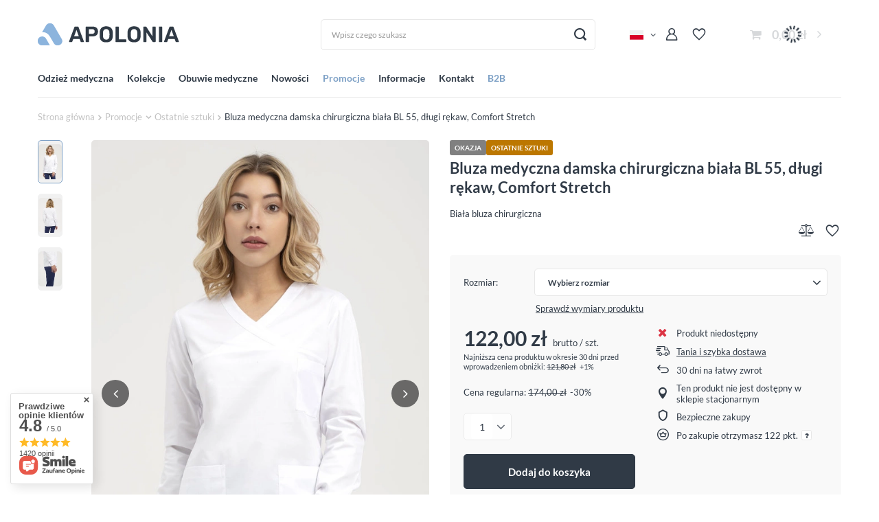

--- FILE ---
content_type: text/html; charset=utf-8
request_url: https://www.apolonia.com.pl/product-pol-546-Bluza-medyczna-damska-chirurgiczna-biala-BL-55-dlugi-rekaw-Comfort-Stretch.html
body_size: 45662
content:
<!DOCTYPE html>
<html lang="pl" class="--vat --gross " ><head><link rel="preload" as="image" fetchpriority="high" href="/hpeciai/4b02f21d1461b8231ab4b0bc06cc66e4/pol_pm_Bluza-medyczna-damska-chirurgiczna-biala-BL-55-dlugi-rekaw-Comfort-Stretch-546_1.webp"><meta name="viewport" content="user-scalable=no, initial-scale = 1.0, maximum-scale = 1.0, width=device-width, viewport-fit=cover"><meta http-equiv="Content-Type" content="text/html; charset=utf-8"><meta http-equiv="X-UA-Compatible" content="IE=edge"><title>Bluza medyczna damska chirurgiczna biała BL 55, długi rękaw, Comfort Stretch |  | Sklep z odzieżą medyczną Warszawa Apolonia</title><meta name="keywords" content=""><meta name="description" content="Zapraszamy do zapoznania się z: Bluza medyczna damska chirurgiczna biała BL 55, długi rękaw, Comfort Stretch . Sprawdź Sam!"><link rel="icon" href="/gfx/pol/favicon.ico"><meta name="theme-color" content="#7ea1c6"><meta name="msapplication-navbutton-color" content="#7ea1c6"><meta name="apple-mobile-web-app-status-bar-style" content="#7ea1c6"><link rel="stylesheet" type="text/css" href="/gfx/pol/projector_style.css.gzip?r=1762440552"><style>
							#photos_slider[data-skeleton] .photos__link:before {
								padding-top: calc(min((900/600 * 100%), 900px));
							}
							@media (min-width: 979px) {.photos__slider[data-skeleton] .photos__figure:not(.--nav):first-child .photos__link {
								max-height: 900px;
							}}
						</style><script>var app_shop={urls:{prefix:'data="/gfx/'.replace('data="', '')+'pol/',graphql:'/graphql/v1/'},vars:{meta:{viewportContent:'initial-scale = 1.0, maximum-scale = 5.0, width=device-width, viewport-fit=cover'},priceType:'gross',priceTypeVat:true,productDeliveryTimeAndAvailabilityWithBasket:false,geoipCountryCode:'US',fairShopLogo: { enabled: false, image: '/gfx/standards/safe_light.svg'},currency:{id:'PLN',symbol:'zł',country:'pl',format:'###,##0.00',beforeValue:false,space:true,decimalSeparator:',',groupingSeparator:' '},language:{id:'pol',symbol:'pl',name:'Polski'},omnibus:{enabled:true,rebateCodeActivate:false,hidePercentageDiscounts:false,},},txt:{priceTypeText:' brutto',},fn:{},fnrun:{},files:[],graphql:{}};const getCookieByName=(name)=>{const value=`; ${document.cookie}`;const parts = value.split(`; ${name}=`);if(parts.length === 2) return parts.pop().split(';').shift();return false;};if(getCookieByName('freeeshipping_clicked')){document.documentElement.classList.remove('--freeShipping');}if(getCookieByName('rabateCode_clicked')){document.documentElement.classList.remove('--rabateCode');}function hideClosedBars(){const closedBarsArray=JSON.parse(localStorage.getItem('closedBars'))||[];if(closedBarsArray.length){const styleElement=document.createElement('style');styleElement.textContent=`${closedBarsArray.map((el)=>`#${el}`).join(',')}{display:none !important;}`;document.head.appendChild(styleElement);}}hideClosedBars();</script><meta name="robots" content="index,follow"><meta name="rating" content="general"><meta name="Author" content="Apolonia na bazie IdoSell (www.idosell.com/shop).">
<!-- Begin LoginOptions html -->

<style>
#client_new_social .service_item[data-name="service_Apple"]:before, 
#cookie_login_social_more .service_item[data-name="service_Apple"]:before,
.oscop_contact .oscop_login__service[data-service="Apple"]:before {
    display: block;
    height: 2.6rem;
    content: url('/gfx/standards/apple.svg?r=1743165583');
}
.oscop_contact .oscop_login__service[data-service="Apple"]:before {
    height: auto;
    transform: scale(0.8);
}
#client_new_social .service_item[data-name="service_Apple"]:has(img.service_icon):before,
#cookie_login_social_more .service_item[data-name="service_Apple"]:has(img.service_icon):before,
.oscop_contact .oscop_login__service[data-service="Apple"]:has(img.service_icon):before {
    display: none;
}
</style>

<!-- End LoginOptions html -->

<!-- Open Graph -->
<meta property="og:type" content="website"><meta property="og:url" content="https://www.apolonia.com.pl/product-pol-546-Bluza-medyczna-damska-chirurgiczna-biala-BL-55-dlugi-rekaw-Comfort-Stretch.html
"><meta property="og:title" content="Bluza medyczna damska chirurgiczna biała BL 55, długi rękaw, Comfort Stretch"><meta property="og:description" content="Biała bluza chirurgiczna"><meta property="og:site_name" content="Apolonia"><meta property="og:locale" content="pl_PL"><meta property="og:locale:alternate" content="en_GB"><meta property="og:image" content="https://www.apolonia.com.pl/hpeciai/c8875946fe9f66fadf2134541d4aa6d4/pol_pl_Bluza-medyczna-damska-chirurgiczna-biala-BL-55-dlugi-rekaw-Comfort-Stretch-546_1.webp"><meta property="og:image:width" content="600"><meta property="og:image:height" content="900"><link rel="manifest" href="https://www.apolonia.com.pl/data/include/pwa/2/manifest.json?t=3"><meta name="apple-mobile-web-app-capable" content="yes"><meta name="apple-mobile-web-app-status-bar-style" content="black"><meta name="apple-mobile-web-app-title" content="apolonia.com.pl"><link rel="apple-touch-icon" href="/data/include/pwa/2/icon-128.png"><link rel="apple-touch-startup-image" href="/data/include/pwa/2/logo-512.png" /><meta name="msapplication-TileImage" content="/data/include/pwa/2/icon-144.png"><meta name="msapplication-TileColor" content="#2F3BA2"><meta name="msapplication-starturl" content="/"><script type="application/javascript">var _adblock = true;</script><script async src="/data/include/advertising.js"></script><script type="application/javascript">var statusPWA = {
                online: {
                    txt: "Połączono z internetem",
                    bg: "#5fa341"
                },
                offline: {
                    txt: "Brak połączenia z internetem",
                    bg: "#eb5467"
                }
            }</script><script async type="application/javascript" src="/ajax/js/pwa_online_bar.js?v=1&r=6"></script><script >
window.dataLayer = window.dataLayer || [];
window.gtag = function gtag() {
dataLayer.push(arguments);
}
gtag('consent', 'default', {
'ad_storage': 'denied',
'analytics_storage': 'denied',
'ad_personalization': 'denied',
'ad_user_data': 'denied',
'wait_for_update': 500
});

gtag('set', 'ads_data_redaction', true);
</script><script id="iaiscript_1" data-requirements="W10=" data-ga4_sel="ga4script">
window.iaiscript_1 = `<${'script'}  class='google_consent_mode_update'>
gtag('consent', 'update', {
'ad_storage': 'denied',
'analytics_storage': 'denied',
'ad_personalization': 'denied',
'ad_user_data': 'denied'
});
</${'script'}>`;
</script>
<!-- End Open Graph -->

<link rel="canonical" href="https://www.apolonia.com.pl/product-pol-546-Bluza-medyczna-damska-chirurgiczna-biala-BL-55-dlugi-rekaw-Comfort-Stretch.html" />
<link rel="alternate" hreflang="en" href="https://www.apolonia.com.pl/product-eng-546-Womens-medical-surgical-blouse-BL-55-white-long-sleeve-Comfort-Stretch.html" />
<link rel="alternate" hreflang="pl" href="https://www.apolonia.com.pl/product-pol-546-Bluza-medyczna-damska-chirurgiczna-biala-BL-55-dlugi-rekaw-Comfort-Stretch.html" />
                <!-- Global site tag (gtag.js) -->
                <script  async src="https://www.googletagmanager.com/gtag/js?id=AW-17132307219"></script>
                <script >
                    window.dataLayer = window.dataLayer || [];
                    window.gtag = function gtag(){dataLayer.push(arguments);}
                    gtag('js', new Date());
                    
                    gtag('config', 'AW-17132307219', {"allow_enhanced_conversions":true});
gtag('config', 'G-S7G1EEG65E');

                </script>
                <link rel="stylesheet" type="text/css" href="/data/designs/66f573c1b669b3.05663508_37/gfx/pol/custom.css.gzip?r=1762440860">
<!-- Begin additional html or js -->


<!--5|2|3| modified: 2024-05-07 17:03:05-->
<meta name="google-site-verification" content="LVS8S_GlEGzS4FugkI7k8eUxwR0t0ho3cbcj4wg0TjM" />

<!-- End additional html or js -->
                <script>
                if (window.ApplePaySession && window.ApplePaySession.canMakePayments()) {
                    var applePayAvailabilityExpires = new Date();
                    applePayAvailabilityExpires.setTime(applePayAvailabilityExpires.getTime() + 2592000000); //30 days
                    document.cookie = 'applePayAvailability=yes; expires=' + applePayAvailabilityExpires.toUTCString() + '; path=/;secure;'
                    var scriptAppleJs = document.createElement('script');
                    scriptAppleJs.src = "/ajax/js/apple.js?v=3";
                    if (document.readyState === "interactive" || document.readyState === "complete") {
                          document.body.append(scriptAppleJs);
                    } else {
                        document.addEventListener("DOMContentLoaded", () => {
                            document.body.append(scriptAppleJs);
                        });  
                    }
                } else {
                    document.cookie = 'applePayAvailability=no; path=/;secure;'
                }
                </script>
                                <script>
                var listenerFn = function(event) {
                    if (event.origin !== "https://payment.idosell.com")
                        return;
                    
                    var isString = (typeof event.data === 'string' || event.data instanceof String);
                    if (!isString) return;
                    try {
                        var eventData = JSON.parse(event.data);
                    } catch (e) {
                        return;
                    }
                    if (!eventData) { return; }                                            
                    if (eventData.isError) { return; }
                    if (eventData.action != 'isReadyToPay') {return; }
                    
                    if (eventData.result.result && eventData.result.paymentMethodPresent) {
                        var googlePayAvailabilityExpires = new Date();
                        googlePayAvailabilityExpires.setTime(googlePayAvailabilityExpires.getTime() + 2592000000); //30 days
                        document.cookie = 'googlePayAvailability=yes; expires=' + googlePayAvailabilityExpires.toUTCString() + '; path=/;secure;'
                    } else {
                        document.cookie = 'googlePayAvailability=no; path=/;secure;'
                    }                                            
                }     
                if (!window.isAdded)
                {                                        
                    if (window.oldListener != null) {
                         window.removeEventListener('message', window.oldListener);
                    }                        
                    window.addEventListener('message', listenerFn);
                    window.oldListener = listenerFn;                                      
                       
                    const iframe = document.createElement('iframe');
                    iframe.src = "https://payment.idosell.com/assets/html/checkGooglePayAvailability.html?origin=https%3A%2F%2Fwww.apolonia.com.pl";
                    iframe.style.display = 'none';                                            

                    if (document.readyState === "interactive" || document.readyState === "complete") {
                          if (!window.isAdded) {
                              window.isAdded = true;
                              document.body.append(iframe);
                          }
                    } else {
                        document.addEventListener("DOMContentLoaded", () => {
                            if (!window.isAdded) {
                              window.isAdded = true;
                              document.body.append(iframe);
                          }
                        });  
                    }  
                }
                </script>
                <script>let paypalDate = new Date();
                    paypalDate.setTime(paypalDate.getTime() + 86400000);
                    document.cookie = 'payPalAvailability_PLN=-1; expires=' + paypalDate.getTime() + '; path=/; secure';
                </script><script src="/data/gzipFile/expressCheckout.js.gz"></script></head><body><div id="container" class="projector_page container max-width-1200"><header class=" commercial_banner"><script class="ajaxLoad">app_shop.vars.vat_registered="true";app_shop.vars.currency_format="###,##0.00";app_shop.vars.currency_before_value=false;app_shop.vars.currency_space=true;app_shop.vars.symbol="zł";app_shop.vars.id="PLN";app_shop.vars.baseurl="http://www.apolonia.com.pl/";app_shop.vars.sslurl="https://www.apolonia.com.pl/";app_shop.vars.curr_url="%2Fproduct-pol-546-Bluza-medyczna-damska-chirurgiczna-biala-BL-55-dlugi-rekaw-Comfort-Stretch.html";var currency_decimal_separator=',';var currency_grouping_separator=' ';app_shop.vars.blacklist_extension=["exe","com","swf","js","php"];app_shop.vars.blacklist_mime=["application/javascript","application/octet-stream","message/http","text/javascript","application/x-deb","application/x-javascript","application/x-shockwave-flash","application/x-msdownload"];app_shop.urls.contact="/contact-pol.html";</script><div id="viewType" style="display:none"></div><div id="logo" class="d-flex align-items-center"><a href="/" target="_self" aria-label="Logo sklepu"><img src="/data/gfx/mask/pol/logo_2_big.png" alt="Apolonia odzież medyczna" width="206" height="32"></a></div><form action="https://www.apolonia.com.pl/search.php" method="get" id="menu_search" class="menu_search"><a href="#showSearchForm" class="menu_search__mobile" aria-label="Szukaj"></a><div class="menu_search__block"><div class="menu_search__item --input"><input class="menu_search__input" type="text" name="text" autocomplete="off" placeholder="Wpisz czego szukasz" aria-label="Wpisz czego szukasz"><button class="menu_search__submit" type="submit" aria-label="Szukaj"></button></div><div class="menu_search__item --results search_result"></div></div></form><div id="menu_settings" class="align-items-center justify-content-center justify-content-lg-end"><div class="open_trigger"><span class="d-none d-md-inline-block flag flag_pol"></span><div class="menu_settings_wrapper d-md-none"><div class="menu_settings_inline"><div class="menu_settings_header">
								Język i waluta: 
							</div><div class="menu_settings_content"><span class="menu_settings_flag flag flag_pol"></span><strong class="menu_settings_value"><span class="menu_settings_language">pl</span><span> | </span><span class="menu_settings_currency">zł</span></strong></div></div><div class="menu_settings_inline"><div class="menu_settings_header">
								Dostawa do: 
							</div><div class="menu_settings_content"><strong class="menu_settings_value">Polska</strong></div></div></div><i class="icon-angle-down d-none d-md-inline-block"></i></div><form action="https://www.apolonia.com.pl/settings.php" method="post"><ul><li><div class="form-group"><label class="menu_settings_lang_label">Język</label><div class="radio"><label><input type="radio" name="lang" checked value="pol"><span class="flag flag_pol"></span><span>pl</span></label></div><div class="radio"><label><input type="radio" name="lang" value="eng"><span class="flag flag_eng"></span><span>en</span></label></div></div></li><li><div class="form-group"><label for="menu_settings_curr">Waluta</label><div class="select-after"><select class="form-control" name="curr" id="menu_settings_curr"><option value="PLN" selected>zł</option><option value="EUR">€ (1 zł = 0.2365€)
															</option></select></div></div><div class="form-group"><label for="menu_settings_country">Dostawa do</label><div class="select-after"><select class="form-control" name="country" id="menu_settings_country"><option value="1143020016">Austria</option><option value="1143020022">Belgia</option><option value="1143020033">Bułgaria</option><option value="1143020040">Cypr</option><option value="1143020041">Czechy</option><option value="1143020042">Dania</option><option value="1143020051">Estonia</option><option value="1143020056">Finlandia</option><option value="1143020057">Francja</option><option value="1143020062">Grecja</option><option value="1143020075">Hiszpania</option><option value="1143020076">Holandia</option><option value="1143020083">Irlandia</option><option value="1143020084">Islandia</option><option value="1143020115">Liechtenstein</option><option value="1143020116">Litwa</option><option value="1143020118">Łotwa</option><option value="1143020117">Luksemburg</option><option value="1143020126">Malta</option><option value="1143020143">Niemcy</option><option value="1143020149">Norwegia</option><option selected value="1143020003">Polska</option><option value="1143020163">Portugalia</option><option value="1143020169">Rumunia</option><option value="1143020182">Słowacja</option><option value="1143020183">Słowenia</option><option value="1143020193">Szwecja</option><option value="1143020217">Węgry</option><option value="1143020220">Włochy</option></select></div></div></li><li class="buttons"><button class="btn --solid --large" type="submit">
								Zastosuj zmiany
							</button></li></ul></form><div id="menu_additional"><a class="account_link" href="https://www.apolonia.com.pl/login.php">Zaloguj się</a><div class="shopping_list_top" data-empty="true"><a href="https://www.apolonia.com.pl/pl/shoppinglist/" class="wishlist_link slt_link --empty">Listy zakupowe</a><div class="slt_lists"><ul class="slt_lists__nav"><li class="slt_lists__nav_item" data-list_skeleton="true" data-list_id="true" data-shared="true"><a class="slt_lists__nav_link" data-list_href="true"><span class="slt_lists__nav_name" data-list_name="true"></span><span class="slt_lists__count" data-list_count="true">0</span></a></li><li class="slt_lists__nav_item --empty"><a class="slt_lists__nav_link --empty" href="https://www.apolonia.com.pl/pl/shoppinglist/"><span class="slt_lists__nav_name" data-list_name="true">Lista zakupowa</span><span class="slt_lists__count" data-list_count="true">0</span></a></li></ul></div></div></div></div><div class="shopping_list_top_mobile d-none" data-empty="true"><a href="https://www.apolonia.com.pl/pl/shoppinglist/" class="sltm_link --empty"></a></div><div id="menu_basket" class="topBasket --skeleton"><a class="topBasket__sub" href="/basketedit.php" aria-label="Koszyk"><span class="badge badge-info"></span><strong class="topBasket__price">0,00 zł</strong></a><div class="topBasket__details --products" style="display: none;"><div class="topBasket__block --labels"><label class="topBasket__item --name">Produkt</label><label class="topBasket__item --sum">Ilość</label><label class="topBasket__item --prices">Cena</label></div><div class="topBasket__block --products"></div><div class="topBasket__block --oneclick topBasket_oneclick" data-lang="pol"><div class="topBasket_oneclick__label"><span class="topBasket_oneclick__text --fast">Szybkie zakupy <strong>1-Click</strong></span><span class="topBasket_oneclick__text --registration"> (bez rejestracji)</span></div><div class="topBasket_oneclick__items"><span class="topBasket_oneclick__item --googlePay" title="Google Pay"><img class="topBasket_oneclick__icon" src="/panel/gfx/payment_forms/237.png" alt="Google Pay"></span></div></div></div><div class="topBasket__details --shipping" style="display: none;"><span class="topBasket__name">Koszt dostawy od</span><span id="shipppingCost"></span></div><script>
						app_shop.vars.cache_html = true;
					</script></div><nav id="menu_categories" class="wide"><button type="button" class="navbar-toggler" aria-label="Menu"><i class="icon-reorder"></i></button><div class="navbar-collapse" id="menu_navbar"><ul class="navbar-nav mx-md-n2"><li class="nav-item"><a  href="/pol_m_Odziez-medyczna-241.html" target="_self" title="Odzież medyczna" class="nav-link" >Odzież medyczna</a><ul class="navbar-subnav"><li class="nav-header"><a href="#backLink" class="nav-header__backLink"><i class="icon-angle-left"></i></a><a  href="/pol_m_Odziez-medyczna-241.html" target="_self" title="Odzież medyczna" class="nav-link" >Odzież medyczna</a></li><li class="nav-item empty"><a  href="/pol_m_Odziez-medyczna_Zakiety-medyczne-156.html" target="_self" title="Żakiety medyczne" class="nav-link" >Żakiety medyczne</a></li><li class="nav-item empty"><a  href="/pol_m_Odziez-medyczna_Sukienki-medyczne-157.html" target="_self" title="Sukienki medyczne" class="nav-link" >Sukienki medyczne</a></li><li class="nav-item empty"><a  href="/pol_m_Odziez-medyczna_Marynarki-medyczne-meskie-199.html" target="_self" title="Marynarki medyczne męskie" class="nav-link" >Marynarki medyczne męskie</a></li><li class="nav-item"><a  href="/pol_m_Odziez-medyczna_Fartuchy-medyczne-258.html" target="_self" title="Fartuchy medyczne" class="nav-link" >Fartuchy medyczne</a><ul class="navbar-subsubnav"><li class="nav-header"><a href="#backLink" class="nav-header__backLink"><i class="icon-angle-left"></i></a><a  href="/pol_m_Odziez-medyczna_Fartuchy-medyczne-258.html" target="_self" title="Fartuchy medyczne" class="nav-link" >Fartuchy medyczne</a></li><li class="nav-item"><a  href="/pol_m_Odziez-medyczna_Fartuchy-medyczne_Fartuchy-medyczne-damskie-205.html" target="_self" title="Fartuchy medyczne damskie" class="nav-link" >Fartuchy medyczne damskie</a></li><li class="nav-item"><a  href="/pol_m_Odziez-medyczna_Fartuchy-medyczne_Fartuchy-medyczne-meskie-197.html" target="_self" title="Fartuchy medyczne męskie" class="nav-link" >Fartuchy medyczne męskie</a></li></ul></li><li class="nav-item"><a  href="/pol_m_Odziez-medyczna_Bluzy-medyczne-259.html" target="_self" title="Bluzy medyczne" class="nav-link" >Bluzy medyczne</a><ul class="navbar-subsubnav"><li class="nav-header"><a href="#backLink" class="nav-header__backLink"><i class="icon-angle-left"></i></a><a  href="/pol_m_Odziez-medyczna_Bluzy-medyczne-259.html" target="_self" title="Bluzy medyczne" class="nav-link" >Bluzy medyczne</a></li><li class="nav-item"><a  href="/pol_m_Odziez-medyczna_Bluzy-medyczne_Bluzy-medyczne-damskie-207.html" target="_self" title="Bluzy medyczne damskie" class="nav-link" >Bluzy medyczne damskie</a></li><li class="nav-item"><a  href="/pol_m_Odziez-medyczna_Bluzy-medyczne_Bluzy-medyczne-damskie-we-wzorki-225.html" target="_self" title="Bluzy medyczne damskie we wzorki" class="nav-link" >Bluzy medyczne damskie we wzorki</a></li><li class="nav-item"><a  href="/pol_m_Odziez-medyczna_Bluzy-medyczne_Bluzy-medyczne-meskie-200.html" target="_self" title="Bluzy medyczne męskie" class="nav-link" >Bluzy medyczne męskie</a></li><li class="nav-item"><a  href="/pol_m_Odziez-medyczna_Bluzy-medyczne_Bluzy-medyczne-meskie-we-wzorki-226.html" target="_self" title="Bluzy medyczne męskie we wzorki" class="nav-link" >Bluzy medyczne męskie we wzorki</a></li></ul></li><li class="nav-item"><a  href="/pol_m_Odziez-medyczna_Koszulki-polo-261.html" target="_self" title="Koszulki polo" class="nav-link" >Koszulki polo</a><ul class="navbar-subsubnav"><li class="nav-header"><a href="#backLink" class="nav-header__backLink"><i class="icon-angle-left"></i></a><a  href="/pol_m_Odziez-medyczna_Koszulki-polo-261.html" target="_self" title="Koszulki polo" class="nav-link" >Koszulki polo</a></li><li class="nav-item"><a  href="/pol_m_Odziez-medyczna_Koszulki-polo_Koszulki-polo-damskie-208.html" target="_self" title="Koszulki polo damskie" class="nav-link" >Koszulki polo damskie</a></li><li class="nav-item"><a  href="/pol_m_Odziez-medyczna_Koszulki-polo_Koszulki-polo-meskie-201.html" target="_self" title="Koszulki polo męskie" class="nav-link" >Koszulki polo męskie</a></li></ul></li><li class="nav-item"><a  href="/pol_m_Odziez-medyczna_Polary-269.html" target="_self" title="Polary" class="nav-link" >Polary</a><ul class="navbar-subsubnav"><li class="nav-header"><a href="#backLink" class="nav-header__backLink"><i class="icon-angle-left"></i></a><a  href="/pol_m_Odziez-medyczna_Polary-269.html" target="_self" title="Polary" class="nav-link" >Polary</a></li><li class="nav-item"><a  href="/pol_m_Odziez-medyczna_Polary_Polary-damskie-270.html" target="_self" title="Polary damskie" class="nav-link" >Polary damskie</a></li><li class="nav-item"><a  href="/pol_m_Odziez-medyczna_Polary_Polary-meskie-271.html" target="_self" title="Polary męskie" class="nav-link" >Polary męskie</a></li></ul></li><li class="nav-item"><a  href="/pol_m_Odziez-medyczna_Spodnie-medyczne-260.html" target="_self" title="Spodnie medyczne" class="nav-link" >Spodnie medyczne</a><ul class="navbar-subsubnav"><li class="nav-header"><a href="#backLink" class="nav-header__backLink"><i class="icon-angle-left"></i></a><a  href="/pol_m_Odziez-medyczna_Spodnie-medyczne-260.html" target="_self" title="Spodnie medyczne" class="nav-link" >Spodnie medyczne</a></li><li class="nav-item"><a  href="/pol_m_Odziez-medyczna_Spodnie-medyczne_Spodnie-medyczne-damskie-203.html" target="_self" title="Spodnie medyczne damskie" class="nav-link" >Spodnie medyczne damskie</a></li><li class="nav-item"><a  href="/pol_m_Odziez-medyczna_Spodnie-medyczne_Spodnie-medyczne-meskie-198.html" target="_self" title="Spodnie medyczne męskie" class="nav-link" >Spodnie medyczne męskie</a></li></ul></li><li class="nav-item empty"><a  href="/pol_m_Odziez-medyczna_Spodnice-medyczne-204.html" target="_self" title="Spódnice medyczne" class="nav-link" >Spódnice medyczne</a></li><li class="nav-item"><a  href="/pol_m_Odziez-medyczna_Akcesoria-236.html" target="_self" title="Akcesoria" class="nav-link" >Akcesoria</a><ul class="navbar-subsubnav"><li class="nav-header"><a href="#backLink" class="nav-header__backLink"><i class="icon-angle-left"></i></a><a  href="/pol_m_Odziez-medyczna_Akcesoria-236.html" target="_self" title="Akcesoria" class="nav-link" >Akcesoria</a></li><li class="nav-item"><a  href="/pol_m_Odziez-medyczna_Akcesoria_Czepki-chirurgiczne-202.html" target="_self" title="Czepki chirurgiczne" class="nav-link" >Czepki chirurgiczne</a></li><li class="nav-item"><a  href="/pol_m_Odziez-medyczna_Akcesoria_Czepki-chirurgiczne-we-wzorki-237.html" target="_self" title="Czepki chirurgiczne we wzorki" class="nav-link" >Czepki chirurgiczne we wzorki</a></li><li class="nav-item"><a  href="/pol_m_Odziez-medyczna_Akcesoria_Gumki-do-wlosow-441.html" target="_self" title="Gumki do włosów" class="nav-link" >Gumki do włosów</a></li></ul></li></ul></li><li class="nav-item"><span title="Kolekcje" class="nav-link" >Kolekcje</span><ul class="navbar-subnav"><li class="nav-header"><a href="#backLink" class="nav-header__backLink"><i class="icon-angle-left"></i></a><span title="Kolekcje" class="nav-link" >Kolekcje</span></li><li class="nav-item empty"><a  href="/pol_m_Kolekcje_Kolekcia-Premium-415.html" target="_self" title="Kolekcia Premium" class="nav-link" >Kolekcia Premium</a></li><li class="nav-item empty"><a  href="/pol_m_Kolekcje_Kolekcja-Premium-Stretch-425.html" target="_self" title="Kolekcja Premium Stretch" class="nav-link" >Kolekcja Premium Stretch</a></li><li class="nav-item empty"><a  href="/pol_m_Kolekcje_Kolekcja-Premium-Stretch-Cotton-436.html" target="_self" title="Kolekcja Premium Stretch Cotton" class="nav-link" >Kolekcja Premium Stretch Cotton</a></li><li class="nav-item empty"><a  href="/pol_m_Kolekcje_Kolekcja-Comfort-Stretch-262.html" target="_self" title="Kolekcja Comfort Stretch" class="nav-link" >Kolekcja Comfort Stretch</a></li><li class="nav-item empty"><a  href="/pol_m_Kolekcje_Kolekcja-Elegant-Stretch-416.html" target="_self" title="Kolekcja Elegant Stretch" class="nav-link" >Kolekcja Elegant Stretch</a></li><li class="nav-item empty"><a  href="/pol_m_Kolekcje_Kolekcja-Be-creative-427.html" target="_self" title="Kolekcja Be creative!" class="nav-link" >Kolekcja Be creative!</a></li></ul></li><li class="nav-item"><a  href="/pol_m_Obuwie-medyczne-230.html" target="_self" title="Obuwie medyczne" class="nav-link" >Obuwie medyczne</a><ul class="navbar-subnav"><li class="nav-header"><a href="#backLink" class="nav-header__backLink"><i class="icon-angle-left"></i></a><a  href="/pol_m_Obuwie-medyczne-230.html" target="_self" title="Obuwie medyczne" class="nav-link" >Obuwie medyczne</a></li><li class="nav-item empty"><a  href="/pol_m_Obuwie-medyczne_Obuwie-medyczne-damskie-193.html" target="_self" title="Obuwie medyczne damskie" class="nav-link" >Obuwie medyczne damskie</a></li><li class="nav-item empty"><a  href="/pol_m_Obuwie-medyczne_Obuwie-medyczne-meskie-194.html" target="_self" title="Obuwie medyczne męskie" class="nav-link" >Obuwie medyczne męskie</a></li></ul></li><li class="nav-item"><a  href="/pol_m_Nowosci-215.html" target="_self" title="Nowości" class="nav-link" >Nowości</a></li><li class="nav-item nav-open"><a  href="/Promocje-spromo-pol.html" target="_self" title="Promocje" class="nav-link active" >Promocje</a><ul class="navbar-subnav"><li class="nav-header"><a href="#backLink" class="nav-header__backLink"><i class="icon-angle-left"></i></a><a  href="/Promocje-spromo-pol.html" target="_self" title="Promocje" class="nav-link active" >Promocje</a></li><li class="nav-item nav-open empty"><a  href="/pol_m_Promocje_Ostatnie-sztuki-273.html" target="_self" title="Ostatnie sztuki" class="nav-link active" >Ostatnie sztuki</a></li><li class="nav-item empty"><a  href="/pol_m_Promocje_Outlet-239.html" target="_self" title="Outlet" class="nav-link" >Outlet</a></li></ul></li><li class="nav-item"><span title="Informacje" class="nav-link" >Informacje</span><ul class="navbar-subnav"><li class="nav-header"><a href="#backLink" class="nav-header__backLink"><i class="icon-angle-left"></i></a><span title="Informacje" class="nav-link" >Informacje</span></li><li class="nav-item empty"><a  href="/news-pol.phtml" target="_self" title="Aktualności" class="nav-link" >Aktualności</a></li><li class="nav-item empty"><a  href="/blog-pol.phtml" target="_self" title="Blog" class="nav-link" >Blog</a></li><li class="nav-item empty"><a  href="/Tabele-rozmiarowe-cinfo-pol-34.html" target="_self" title="Tabele rozmiarowe" class="nav-link" >Tabele rozmiarowe</a></li><li class="nav-item empty"><a  href="/Tkaniny-i-kolory-cinfo-pol-33.html" target="_self" title="Tkaniny i kolory" class="nav-link" >Tkaniny i kolory</a></li><li class="nav-item empty"><a  href="/Program-lojalnosciowy-cinfo-pol-41.html" target="_self" title="Program lojalnościowy" class="nav-link" >Program lojalnościowy</a></li><li class="nav-item empty"><a  href="/Hafty-cinfo-pol-32.html" target="_self" title="Hafty" class="nav-link" >Hafty</a></li><li class="nav-item empty"><a  href="/O-firmie-cabout-pol-30.html" target="_self" title="O firmie" class="nav-link" >O firmie</a></li><li class="nav-item empty"><a  href="/Pomoc-chelp-pol-43.html" target="_self" title="Pomoc" class="nav-link" >Pomoc</a></li><li class="nav-item empty"><a  href="/Odziez-lekarska-ccms-pol-37.html" target="_self" title="Odzież lekarska" class="nav-link" >Odzież lekarska</a></li><li class="nav-item empty"><a  href="/Odziez-pielegniarska-ccms-pol-38.html" target="_self" title="Odzież pielęgniarska" class="nav-link" >Odzież pielęgniarska</a></li><li class="nav-item empty"><a  href="/Odziez-weterynaryjna-ccms-pol-39.html" target="_self" title="Odzież weterynaryjna" class="nav-link" >Odzież weterynaryjna</a></li><li class="nav-item empty"><a  href="/Odziez-stomatologiczna-niezbedny-element-pracy-kazdego-dentysty-ccms-pol-40.html" target="_self" title="Odzież stomatologiczna" class="nav-link" >Odzież stomatologiczna</a></li></ul></li><li class="nav-item"><a  href="/contact-pol.html" target="_self" title="Kontakt" class="nav-link" >Kontakt</a></li><li class="nav-item"><a  href="https://b2b.apolonia.com.pl/" target="_self" title="B2B" class="nav-link" >B2B</a></li></ul></div></nav><div id="breadcrumbs" class="breadcrumbs"><div class="back_button"><button id="back_button"><i class="icon-angle-left"></i> Wstecz</button></div><div class="list_wrapper"><ol><li class="bc-main"><span><a href="/">Strona główna</a></span></li><li class="category bc-item-1 --more"><a class="category" href="/pol_m_Promocje-182.html">Promocje</a><ul class="breadcrumbs__sub"><li class="breadcrumbs__item"><a class="breadcrumbs__link --link" href="/pol_m_Promocje_Ostatnie-sztuki-273.html">Ostatnie sztuki</a></li><li class="breadcrumbs__item"><a class="breadcrumbs__link --link" href="/pol_m_Promocje_Outlet-239.html">Outlet</a></li></ul></li><li class="category bc-item-2 bc-active"><a class="category" href="/pol_m_Promocje_Ostatnie-sztuki-273.html">Ostatnie sztuki</a></li><li class="bc-active bc-product-name"><span>Bluza medyczna damska chirurgiczna biała BL 55, długi rękaw, Comfort Stretch</span></li></ol></div></div></header><div id="layout" class="row clearfix"><aside class="col-3"><section class="shopping_list_menu"><div class="shopping_list_menu__block --lists slm_lists" data-empty="true"><span class="slm_lists__label">Listy zakupowe</span><ul class="slm_lists__nav"><li class="slm_lists__nav_item" data-list_skeleton="true" data-list_id="true" data-shared="true"><a class="slm_lists__nav_link" data-list_href="true"><span class="slm_lists__nav_name" data-list_name="true"></span><span class="slm_lists__count" data-list_count="true">0</span></a></li><li class="slm_lists__nav_header"><span class="slm_lists__label">Listy zakupowe</span></li><li class="slm_lists__nav_item --empty"><a class="slm_lists__nav_link --empty" href="https://www.apolonia.com.pl/pl/shoppinglist/"><span class="slm_lists__nav_name" data-list_name="true">Lista zakupowa</span><span class="slm_lists__count" data-list_count="true">0</span></a></li></ul><a href="#manage" class="slm_lists__manage d-none align-items-center d-md-flex">Zarządzaj listami</a></div><div class="shopping_list_menu__block --bought slm_bought"><a class="slm_bought__link d-flex" href="https://www.apolonia.com.pl/products-bought.php">
				Lista dotychczas zamówionych produktów
			</a></div><div class="shopping_list_menu__block --info slm_info"><strong class="slm_info__label d-block mb-3">Jak działa lista zakupowa?</strong><ul class="slm_info__list"><li class="slm_info__list_item d-flex mb-3">
					Po zalogowaniu możesz umieścić i przechowywać na liście zakupowej dowolną liczbę produktów nieskończenie długo.
				</li><li class="slm_info__list_item d-flex mb-3">
					Dodanie produktu do listy zakupowej nie oznacza automatycznie jego rezerwacji.
				</li><li class="slm_info__list_item d-flex mb-3">
					Dla niezalogowanych klientów lista zakupowa przechowywana jest do momentu wygaśnięcia sesji (około 24h).
				</li></ul></div></section><div id="mobileCategories" class="mobileCategories"><div class="mobileCategories__item --menu"><button type="button" class="mobileCategories__link --active" data-ids="#menu_search,.shopping_list_menu,#menu_search,#menu_navbar,#menu_navbar3, #menu_blog">
                            Menu
                        </button></div><div class="mobileCategories__item --account"><button type="button" class="mobileCategories__link" data-ids="#menu_contact,#login_menu_block">
                            Konto
                        </button></div><div class="mobileCategories__item --settings"><button type="button" class="mobileCategories__link" data-ids="#menu_settings">
                                Ustawienia
                            </button></div></div><div class="setMobileGrid" data-item="#menu_navbar"></div><div class="setMobileGrid" data-item="#menu_navbar3" data-ismenu1="true"></div><div class="setMobileGrid" data-item="#menu_blog"></div><div class="login_menu_block d-lg-none" id="login_menu_block"><a class="sign_in_link" href="/login.php" title=""><i class="icon-user"></i><span>Zaloguj się</span></a><a class="registration_link" href="/client-new.php?register" title=""><i class="icon-lock"></i><span>Zarejestruj się</span></a><a class="order_status_link" href="/order-open.php" title=""><i class="icon-globe"></i><span>Sprawdź status zamówienia</span></a></div><div class="setMobileGrid" data-item="#menu_contact"></div><div class="setMobileGrid" data-item="#menu_settings"></div><div class="setMobileGrid" data-item="#Filters"></div></aside><div id="content" class="col-12"><div id="menu_compare_product" class="compare mb-2 pt-sm-3 pb-sm-3 mb-sm-3" style="display: none;"><div class="compare__label d-none d-sm-block">Dodane do porównania</div><div class="compare__sub"></div><div class="compare__buttons"><a class="compare__button btn --solid --secondary" href="https://www.apolonia.com.pl/product-compare.php" title="Porównaj wszystkie produkty" target="_blank"><span>Porównaj produkty </span><span class="d-sm-none">(0)</span></a><a class="compare__button --remove btn d-none d-sm-block" href="https://www.apolonia.com.pl/settings.php?comparers=remove&amp;product=###" title="Usuń wszystkie produkty">
                        Usuń produkty
                    </a></div><script>
                        var cache_html = true;
                    </script></div><section id="projector_photos" class="photos" data-thumbnails="true" data-thumbnails-count="5" data-thumbnails-horizontal="false" data-thumbnails-arrows="false" data-thumbnails-slider="false" data-thumbnails-enable="true" data-slider-fade-effect="true" data-slider-enable="true" data-slider-freemode="false" data-slider-centered="false"><div id="photos_nav" class="photos__nav" style="--thumbnails-count: 5;" data-more-slides="-2"><div class="swiper-button-prev"><i class="icon-angle-left"></i></div><div id="photos_nav_list" thumbsSlider="" class="photos__nav_wrapper swiper swiperThumbs"><div class="swiper-wrapper"><figure class="photos__figure --nav swiper-slide " data-slide-index="0"><picture><source type="image/webp" srcset="/hpeciai/29c0d04cd6749b1a4bffb1fbe35524c9/pol_ps_Bluza-medyczna-damska-chirurgiczna-biala-BL-55-dlugi-rekaw-Comfort-Stretch-546_1.webp"></source><img class="photos__photo --nav" width="67" height="100" src="/hpeciai/e7cfae6ede7922b2cd84d76f3cf61383/pol_ps_Bluza-medyczna-damska-chirurgiczna-biala-BL-55-dlugi-rekaw-Comfort-Stretch-546_1.jpg" loading="lazy" alt="Bluza medyczna damska chirurgiczna biała BL 55, długi rękaw, Comfort Stretch"></picture></figure><figure class="photos__figure --nav swiper-slide " data-slide-index="1"><picture><source type="image/webp" srcset="/hpeciai/ec3da3f4e0be1f6d100bbc4bd0e2ea35/pol_ps_Bluza-medyczna-damska-chirurgiczna-biala-BL-55-dlugi-rekaw-Comfort-Stretch-546_2.webp"></source><img class="photos__photo --nav" width="67" height="100" src="/hpeciai/8046f4b64d428a7a2d415912451c2d53/pol_ps_Bluza-medyczna-damska-chirurgiczna-biala-BL-55-dlugi-rekaw-Comfort-Stretch-546_2.jpg" loading="lazy" alt="Bluza medyczna damska chirurgiczna biała BL 55, długi rękaw, Comfort Stretch"></picture></figure><figure class="photos__figure --nav swiper-slide " data-slide-index="2"><picture><source type="image/webp" srcset="/hpeciai/8c3d5d64d360423c538eac4908abcbff/pol_ps_Bluza-medyczna-damska-chirurgiczna-biala-BL-55-dlugi-rekaw-Comfort-Stretch-546_3.webp"></source><img class="photos__photo --nav" width="67" height="100" src="/hpeciai/0a7f0c5717425c52d66c17d863521d1b/pol_ps_Bluza-medyczna-damska-chirurgiczna-biala-BL-55-dlugi-rekaw-Comfort-Stretch-546_3.jpg" loading="lazy" alt="Bluza medyczna damska chirurgiczna biała BL 55, długi rękaw, Comfort Stretch"></picture></figure></div></div><div class="swiper-button-next"><i class="icon-angle-right"></i></div></div><div id="photos_slider" class="photos__slider swiper" data-skeleton="true" data-photos-count="3"><div class="photos___slider_wrapper swiper-wrapper"><figure class="photos__figure swiper-slide "><picture><source type="image/webp" srcset="/hpeciai/4b02f21d1461b8231ab4b0bc06cc66e4/pol_pm_Bluza-medyczna-damska-chirurgiczna-biala-BL-55-dlugi-rekaw-Comfort-Stretch-546_1.webp" data-img_high_res_webp="/hpeciai/c8875946fe9f66fadf2134541d4aa6d4/pol_pl_Bluza-medyczna-damska-chirurgiczna-biala-BL-55-dlugi-rekaw-Comfort-Stretch-546_1.webp"></source><img class="photos__photo" width="600" height="900" src="/hpeciai/67a772d76b4749dd43527234fd713be2/pol_pm_Bluza-medyczna-damska-chirurgiczna-biala-BL-55-dlugi-rekaw-Comfort-Stretch-546_1.jpg" alt="Bluza medyczna damska chirurgiczna biała BL 55, długi rękaw, Comfort Stretch" data-img_high_res="/hpeciai/0a389cbbc46e09469ea67c588f62a55f/pol_pl_Bluza-medyczna-damska-chirurgiczna-biala-BL-55-dlugi-rekaw-Comfort-Stretch-546_1.jpg"></picture></figure><figure class="photos__figure swiper-slide slide-lazy"><picture><source type="image/webp" srcset="/hpeciai/aaa35fc42d626fd2d221aaa8a696721c/pol_pm_Bluza-medyczna-damska-chirurgiczna-biala-BL-55-dlugi-rekaw-Comfort-Stretch-546_2.webp" data-img_high_res_webp="/hpeciai/e6ddddc04bde9dd86063ecad6f6ba0ea/pol_pl_Bluza-medyczna-damska-chirurgiczna-biala-BL-55-dlugi-rekaw-Comfort-Stretch-546_2.webp"></source><img class="photos__photo" width="600" height="900" src="/hpeciai/7ae9ddc84bcad8b45c2f8610519acb6e/pol_pm_Bluza-medyczna-damska-chirurgiczna-biala-BL-55-dlugi-rekaw-Comfort-Stretch-546_2.jpg" alt="Bluza medyczna damska chirurgiczna biała BL 55, długi rękaw, Comfort Stretch" data-img_high_res="/hpeciai/35ded43ca3143cf0ef7ee3d8832794ad/pol_pl_Bluza-medyczna-damska-chirurgiczna-biala-BL-55-dlugi-rekaw-Comfort-Stretch-546_2.jpg" loading="lazy"></picture><div class="swiper-lazy-preloader"></div></figure><figure class="photos__figure swiper-slide slide-lazy"><picture><source type="image/webp" srcset="/hpeciai/4703d0f1b944e17b7ed512d885dedf2c/pol_pm_Bluza-medyczna-damska-chirurgiczna-biala-BL-55-dlugi-rekaw-Comfort-Stretch-546_3.webp" data-img_high_res_webp="/hpeciai/e5d57d312ffb52a356333a7fc07b1938/pol_pl_Bluza-medyczna-damska-chirurgiczna-biala-BL-55-dlugi-rekaw-Comfort-Stretch-546_3.webp"></source><img class="photos__photo" width="600" height="900" src="/hpeciai/e5e331f1f86f3f684ceb1072396aa7d8/pol_pm_Bluza-medyczna-damska-chirurgiczna-biala-BL-55-dlugi-rekaw-Comfort-Stretch-546_3.jpg" alt="Bluza medyczna damska chirurgiczna biała BL 55, długi rękaw, Comfort Stretch" data-img_high_res="/hpeciai/d9ef434dbeb26a4a549904b054c56cc4/pol_pl_Bluza-medyczna-damska-chirurgiczna-biala-BL-55-dlugi-rekaw-Comfort-Stretch-546_3.jpg" loading="lazy"></picture><div class="swiper-lazy-preloader"></div></figure></div><div class="galleryPagination"><div class="swiper-pagination"></div></div><div class="galleryNavigation"><div class="swiper-button-prev --rounded"><i class="icon-angle-left"></i></div><div class="swiper-button-next --rounded"><i class="icon-angle-right"></i></div></div></div></section><template id="GalleryModalTemplate"><div class="gallery_modal__wrapper" id="galleryModal"><div class="gallery_modal__header"><div class="gallery_modal__counter"></div><div class="gallery_modal__name">Bluza medyczna damska chirurgiczna biała BL 55, długi rękaw, Comfort Stretch</div></div><div class="gallery_modal__sliders photos --gallery-modal"></div><div class="galleryNavigation"><div class="swiper-button-prev --rounded"><i class="icon-angle-left"></i></div><div class="swiper-button-next --rounded"><i class="icon-angle-right"></i></div></div></div></template><section id="projector_productname" class="product_name mb-4"><div class="product_name__block --label mb-1 --omnibus"><strong class="label_icons"><span class="label --promo --omnibus">
							Promocja
						</span><span class="label --bargain --omnibus">
							Okazja
						</span></strong></div><div class="product_name__block --name mb-2 d-sm-flex justify-content-sm-between mb-sm-3"><h1 class="product_name__name m-0">Bluza medyczna damska chirurgiczna biała BL 55, długi rękaw, Comfort Stretch</h1></div><div class="product_name__block --description mt-3"><ul><li>Biała bluza chirurgiczna</li></ul></div><div class="product_name__block --links d-lg-flex flex-lg-wrap justify-content-lg-end align-items-lg-center"><div class="product_name__actions d-flex justify-content-between align-items-center mx-n1"><a class="product_name__action --compare --add px-1" href="https://www.apolonia.com.pl/settings.php?comparers=add&amp;product=546" title="Kliknij, aby dodać produkt do porównania"><span>+ Dodaj do porównania</span></a><a class="product_name__action --shopping-list px-1 d-flex align-items-center" href="#addToShoppingList" title="Kliknij, aby dodać produkt do listy zakupowej"><span>Dodaj do listy zakupowej</span></a></div></div></section><script class="ajaxLoad">
		cena_raty = 122.00;
		
				var client_login = 'false'
			
		var client_points = '0';
		var points_used = '';
		var shop_currency = 'zł';
		var product_data = {
		"product_id": '546',
		
		"currency":"zł",
		"product_type":"product_item",
		"unit":"szt.",
		"unit_plural":"szt.",

		"unit_sellby":"1",
		"unit_precision":"0",

		"base_price":{
		
			"maxprice":"122.00",
		
			"maxprice_formatted":"122,00 zł",
		
			"maxprice_net":"99.19",
		
			"maxprice_net_formatted":"99,19 zł",
		
			"minprice":"122.00",
		
			"minprice_formatted":"122,00 zł",
		
			"minprice_net":"99.19",
		
			"minprice_net_formatted":"99,19 zł",
		
			"size_max_maxprice_net":"141.46",
		
			"size_min_maxprice_net":"141.46",
		
			"size_max_maxprice_net_formatted":"141,46 zł",
		
			"size_min_maxprice_net_formatted":"141,46 zł",
		
			"size_max_maxprice":"174.00",
		
			"size_min_maxprice":"174.00",
		
			"size_max_maxprice_formatted":"174,00 zł",
		
			"size_min_maxprice_formatted":"174,00 zł",
		
			"price_unit_sellby":"122.00",
		
			"value":"122.00",
			"price_formatted":"122,00 zł",
			"price_net":"99.19",
			"price_net_formatted":"99,19 zł",
			"yousave_percent":"30",
			"omnibus_price":"121.80",
			"omnibus_price_formatted":"121,80 zł",
			"omnibus_yousave":"0.2",
			"omnibus_yousave_formatted":"0,20 zł",
			"omnibus_price_net":"99.02",
			"omnibus_price_net_formatted":"99,02 zł",
			"omnibus_yousave_net":"0.17",
			"omnibus_yousave_net_formatted":"0,17 zł",
			"omnibus_yousave_percent":"1",
			"omnibus_price_is_higher_than_selling_price":"false",
			"points_recive":"122",
			"normalprice":"174.00",
			"normalprice_net":"141.46",
			"normalprice_formatted":"174,00 zł",
			"normalprice_net_formatted":"141,46 zł",
			"vat":"23",
			"yousave":"52.00",
			"maxprice":"174.00",
			"yousave_formatted":"52,00 zł",
			"maxprice_formatted":"174,00 zł",
			"last_price_change_date":"2024-11-29",
			"yousave_net":"42.27",
			"maxprice_net":"141.46",
			"yousave_net_formatted":"42,27 zł",
			"maxprice_net_formatted":"141,46 zł",
			"worth":"122.00",
			"worth_net":"99.19",
			"worth_formatted":"122,00 zł",
			"worth_net_formatted":"99,19 zł",
			"max_diff_gross":"52",
			"max_diff_gross_formatted":"52,00 zł",
			"max_diff_percent":"30",
			"max_diff_net":"42.27",
			"max_diff_net_formatted":"42,27 zł",
			"basket_enable":"y",
			"special_offer":"false",
			"rebate_code_active":"n",
			"priceformula_error":"false"
		},

		"order_quantity_range":{
		
		},

		"sizes":{
		
		"A":
		{
		
			"type":"A",
		
			"priority":"1",
		
			"description":"34",
		
			"name":"34",
		
			"amount":0,
		
			"amount_mo":0,
		
			"amount_mw":0,
		
			"amount_mp":0,
		
			"code_extern":"BL55.1.015.34",
		
			"code_producer":"5907451586105",
		
			"delay_time":{
			
				"days":"16",
				"hours":"0",
				"minutes":"0",
				"time":"2026-02-06 07:28:47",
				"week_day":"5",
				"week_amount":"2",
				"unknown_delivery_time":"false"
			},
		
			"delivery":{
			
			"undefined":"false",
			"shipping":"12.99",
			"shipping_formatted":"12,99 zł",
			"limitfree":"0.00",
			"limitfree_formatted":"0,00 zł",
			"shipping_change":"12.99",
			"shipping_change_formatted":"12,99 zł",
			"change_type":"up"
			},
			"price":{
			
			"value":"122.00",
			"price_formatted":"122,00 zł",
			"price_net":"99.19",
			"price_net_formatted":"99,19 zł",
			"yousave_percent":"30",
			"omnibus_price":"121.80",
			"omnibus_price_formatted":"121,80 zł",
			"omnibus_yousave":"0.2",
			"omnibus_yousave_formatted":"0,20 zł",
			"omnibus_price_net":"99.02",
			"omnibus_price_net_formatted":"99,02 zł",
			"omnibus_yousave_net":"0.17",
			"omnibus_yousave_net_formatted":"0,17 zł",
			"omnibus_yousave_percent":"1",
			"omnibus_price_is_higher_than_selling_price":"false",
			"points_recive":"122",
			"normalprice":"174.00",
			"normalprice_net":"141.46",
			"normalprice_formatted":"174,00 zł",
			"normalprice_net_formatted":"141,46 zł",
			"vat":"23",
			"yousave":"52.00",
			"maxprice":"174.00",
			"yousave_formatted":"52,00 zł",
			"maxprice_formatted":"174,00 zł",
			"last_price_change_date":"2024-11-29",
			"yousave_net":"42.27",
			"maxprice_net":"141.46",
			"yousave_net_formatted":"42,27 zł",
			"maxprice_net_formatted":"141,46 zł",
			"worth":"122.00",
			"worth_net":"99.19",
			"worth_formatted":"122,00 zł",
			"worth_net_formatted":"99,19 zł",
			"max_diff_gross":"52",
			"max_diff_gross_formatted":"52,00 zł",
			"max_diff_percent":"30",
			"max_diff_net":"42.27",
			"max_diff_net_formatted":"42,27 zł",
			"basket_enable":"y",
			"special_offer":"false",
			"rebate_code_active":"n",
			"priceformula_error":"false"
			},
			"weight":{
			
			"g":"250",
			"kg":"0.25"
			}
		},
		"C":
		{
		
			"type":"C",
		
			"priority":"4",
		
			"description":"36",
		
			"name":"36",
		
			"amount":0,
		
			"amount_mo":0,
		
			"amount_mw":0,
		
			"amount_mp":0,
		
			"code_extern":"BL55.1.015.36",
		
			"code_producer":"5907451586112",
		
			"delay_time":{
			
				"days":"16",
				"hours":"0",
				"minutes":"0",
				"time":"2026-02-06 07:28:47",
				"week_day":"5",
				"week_amount":"2",
				"unknown_delivery_time":"false"
			},
		
			"delivery":{
			
			"undefined":"false",
			"shipping":"12.99",
			"shipping_formatted":"12,99 zł",
			"limitfree":"0.00",
			"limitfree_formatted":"0,00 zł",
			"shipping_change":"12.99",
			"shipping_change_formatted":"12,99 zł",
			"change_type":"up"
			},
			"price":{
			
			"value":"122.00",
			"price_formatted":"122,00 zł",
			"price_net":"99.19",
			"price_net_formatted":"99,19 zł",
			"yousave_percent":"30",
			"omnibus_price":"121.80",
			"omnibus_price_formatted":"121,80 zł",
			"omnibus_yousave":"0.2",
			"omnibus_yousave_formatted":"0,20 zł",
			"omnibus_price_net":"99.02",
			"omnibus_price_net_formatted":"99,02 zł",
			"omnibus_yousave_net":"0.17",
			"omnibus_yousave_net_formatted":"0,17 zł",
			"omnibus_yousave_percent":"1",
			"omnibus_price_is_higher_than_selling_price":"false",
			"points_recive":"122",
			"normalprice":"174.00",
			"normalprice_net":"141.46",
			"normalprice_formatted":"174,00 zł",
			"normalprice_net_formatted":"141,46 zł",
			"vat":"23",
			"yousave":"52.00",
			"maxprice":"174.00",
			"yousave_formatted":"52,00 zł",
			"maxprice_formatted":"174,00 zł",
			"last_price_change_date":"2024-11-29",
			"yousave_net":"42.27",
			"maxprice_net":"141.46",
			"yousave_net_formatted":"42,27 zł",
			"maxprice_net_formatted":"141,46 zł",
			"worth":"122.00",
			"worth_net":"99.19",
			"worth_formatted":"122,00 zł",
			"worth_net_formatted":"99,19 zł",
			"max_diff_gross":"52",
			"max_diff_gross_formatted":"52,00 zł",
			"max_diff_percent":"30",
			"max_diff_net":"42.27",
			"max_diff_net_formatted":"42,27 zł",
			"basket_enable":"y",
			"special_offer":"false",
			"rebate_code_active":"n",
			"priceformula_error":"false"
			},
			"weight":{
			
			"g":"250",
			"kg":"0.25"
			}
		},
		"B":
		{
		
			"type":"B",
		
			"priority":"6",
		
			"description":"38",
		
			"name":"38",
		
			"amount":0,
		
			"amount_mo":0,
		
			"amount_mw":0,
		
			"amount_mp":0,
		
			"code_extern":"BL55.1.015.38",
		
			"code_producer":"5907451586129",
		
			"delay_time":{
			
				"days":"16",
				"hours":"0",
				"minutes":"0",
				"time":"2026-02-06 07:28:47",
				"week_day":"5",
				"week_amount":"2",
				"unknown_delivery_time":"false"
			},
		
			"delivery":{
			
			"undefined":"false",
			"shipping":"12.99",
			"shipping_formatted":"12,99 zł",
			"limitfree":"0.00",
			"limitfree_formatted":"0,00 zł",
			"shipping_change":"12.99",
			"shipping_change_formatted":"12,99 zł",
			"change_type":"up"
			},
			"price":{
			
			"value":"122.00",
			"price_formatted":"122,00 zł",
			"price_net":"99.19",
			"price_net_formatted":"99,19 zł",
			"yousave_percent":"30",
			"omnibus_price":"121.80",
			"omnibus_price_formatted":"121,80 zł",
			"omnibus_yousave":"0.2",
			"omnibus_yousave_formatted":"0,20 zł",
			"omnibus_price_net":"99.02",
			"omnibus_price_net_formatted":"99,02 zł",
			"omnibus_yousave_net":"0.17",
			"omnibus_yousave_net_formatted":"0,17 zł",
			"omnibus_yousave_percent":"1",
			"omnibus_price_is_higher_than_selling_price":"false",
			"points_recive":"122",
			"normalprice":"174.00",
			"normalprice_net":"141.46",
			"normalprice_formatted":"174,00 zł",
			"normalprice_net_formatted":"141,46 zł",
			"vat":"23",
			"yousave":"52.00",
			"maxprice":"174.00",
			"yousave_formatted":"52,00 zł",
			"maxprice_formatted":"174,00 zł",
			"last_price_change_date":"2024-11-29",
			"yousave_net":"42.27",
			"maxprice_net":"141.46",
			"yousave_net_formatted":"42,27 zł",
			"maxprice_net_formatted":"141,46 zł",
			"worth":"122.00",
			"worth_net":"99.19",
			"worth_formatted":"122,00 zł",
			"worth_net_formatted":"99,19 zł",
			"max_diff_gross":"52",
			"max_diff_gross_formatted":"52,00 zł",
			"max_diff_percent":"30",
			"max_diff_net":"42.27",
			"max_diff_net_formatted":"42,27 zł",
			"basket_enable":"y",
			"special_offer":"false",
			"rebate_code_active":"n",
			"priceformula_error":"false"
			},
			"weight":{
			
			"g":"250",
			"kg":"0.25"
			}
		},
		"F":
		{
		
			"type":"F",
		
			"priority":"9",
		
			"description":"40",
		
			"name":"40",
		
			"amount":0,
		
			"amount_mo":0,
		
			"amount_mw":0,
		
			"amount_mp":0,
		
			"code_extern":"BL55.1.015.40",
		
			"code_producer":"5907451586136",
		
			"delay_time":{
			
				"days":"16",
				"hours":"0",
				"minutes":"0",
				"time":"2026-02-06 07:28:47",
				"week_day":"5",
				"week_amount":"2",
				"unknown_delivery_time":"false"
			},
		
			"delivery":{
			
			"undefined":"false",
			"shipping":"12.99",
			"shipping_formatted":"12,99 zł",
			"limitfree":"0.00",
			"limitfree_formatted":"0,00 zł",
			"shipping_change":"12.99",
			"shipping_change_formatted":"12,99 zł",
			"change_type":"up"
			},
			"price":{
			
			"value":"122.00",
			"price_formatted":"122,00 zł",
			"price_net":"99.19",
			"price_net_formatted":"99,19 zł",
			"yousave_percent":"30",
			"omnibus_price":"121.80",
			"omnibus_price_formatted":"121,80 zł",
			"omnibus_yousave":"0.2",
			"omnibus_yousave_formatted":"0,20 zł",
			"omnibus_price_net":"99.02",
			"omnibus_price_net_formatted":"99,02 zł",
			"omnibus_yousave_net":"0.17",
			"omnibus_yousave_net_formatted":"0,17 zł",
			"omnibus_yousave_percent":"1",
			"omnibus_price_is_higher_than_selling_price":"false",
			"points_recive":"122",
			"normalprice":"174.00",
			"normalprice_net":"141.46",
			"normalprice_formatted":"174,00 zł",
			"normalprice_net_formatted":"141,46 zł",
			"vat":"23",
			"yousave":"52.00",
			"maxprice":"174.00",
			"yousave_formatted":"52,00 zł",
			"maxprice_formatted":"174,00 zł",
			"last_price_change_date":"2024-11-29",
			"yousave_net":"42.27",
			"maxprice_net":"141.46",
			"yousave_net_formatted":"42,27 zł",
			"maxprice_net_formatted":"141,46 zł",
			"worth":"122.00",
			"worth_net":"99.19",
			"worth_formatted":"122,00 zł",
			"worth_net_formatted":"99,19 zł",
			"max_diff_gross":"52",
			"max_diff_gross_formatted":"52,00 zł",
			"max_diff_percent":"30",
			"max_diff_net":"42.27",
			"max_diff_net_formatted":"42,27 zł",
			"basket_enable":"y",
			"special_offer":"false",
			"rebate_code_active":"n",
			"priceformula_error":"false"
			},
			"weight":{
			
			"g":"250",
			"kg":"0.25"
			}
		},
		"J":
		{
		
			"type":"J",
		
			"priority":"11",
		
			"description":"42",
		
			"name":"42",
		
			"amount":0,
		
			"amount_mo":0,
		
			"amount_mw":0,
		
			"amount_mp":0,
		
			"code_extern":"BL55.1.015.42",
		
			"code_producer":"5907451586143",
		
			"delay_time":{
			
				"days":"16",
				"hours":"0",
				"minutes":"0",
				"time":"2026-02-06 07:28:47",
				"week_day":"5",
				"week_amount":"2",
				"unknown_delivery_time":"false"
			},
		
			"delivery":{
			
			"undefined":"false",
			"shipping":"12.99",
			"shipping_formatted":"12,99 zł",
			"limitfree":"0.00",
			"limitfree_formatted":"0,00 zł",
			"shipping_change":"12.99",
			"shipping_change_formatted":"12,99 zł",
			"change_type":"up"
			},
			"price":{
			
			"value":"122.00",
			"price_formatted":"122,00 zł",
			"price_net":"99.19",
			"price_net_formatted":"99,19 zł",
			"yousave_percent":"30",
			"omnibus_price":"121.80",
			"omnibus_price_formatted":"121,80 zł",
			"omnibus_yousave":"0.2",
			"omnibus_yousave_formatted":"0,20 zł",
			"omnibus_price_net":"99.02",
			"omnibus_price_net_formatted":"99,02 zł",
			"omnibus_yousave_net":"0.17",
			"omnibus_yousave_net_formatted":"0,17 zł",
			"omnibus_yousave_percent":"1",
			"omnibus_price_is_higher_than_selling_price":"false",
			"points_recive":"122",
			"normalprice":"174.00",
			"normalprice_net":"141.46",
			"normalprice_formatted":"174,00 zł",
			"normalprice_net_formatted":"141,46 zł",
			"vat":"23",
			"yousave":"52.00",
			"maxprice":"174.00",
			"yousave_formatted":"52,00 zł",
			"maxprice_formatted":"174,00 zł",
			"last_price_change_date":"2024-11-29",
			"yousave_net":"42.27",
			"maxprice_net":"141.46",
			"yousave_net_formatted":"42,27 zł",
			"maxprice_net_formatted":"141,46 zł",
			"worth":"122.00",
			"worth_net":"99.19",
			"worth_formatted":"122,00 zł",
			"worth_net_formatted":"99,19 zł",
			"max_diff_gross":"52",
			"max_diff_gross_formatted":"52,00 zł",
			"max_diff_percent":"30",
			"max_diff_net":"42.27",
			"max_diff_net_formatted":"42,27 zł",
			"basket_enable":"y",
			"special_offer":"false",
			"rebate_code_active":"n",
			"priceformula_error":"false"
			},
			"weight":{
			
			"g":"250",
			"kg":"0.25"
			}
		},
		"N":
		{
		
			"type":"N",
		
			"priority":"14",
		
			"description":"44",
		
			"name":"44",
		
			"amount":0,
		
			"amount_mo":0,
		
			"amount_mw":0,
		
			"amount_mp":0,
		
			"code_extern":"BL55.1.015.44",
		
			"code_producer":"5907451586150",
		
			"delay_time":{
			
				"days":"16",
				"hours":"0",
				"minutes":"0",
				"time":"2026-02-06 07:28:47",
				"week_day":"5",
				"week_amount":"2",
				"unknown_delivery_time":"false"
			},
		
			"delivery":{
			
			"undefined":"false",
			"shipping":"12.99",
			"shipping_formatted":"12,99 zł",
			"limitfree":"0.00",
			"limitfree_formatted":"0,00 zł",
			"shipping_change":"12.99",
			"shipping_change_formatted":"12,99 zł",
			"change_type":"up"
			},
			"price":{
			
			"value":"122.00",
			"price_formatted":"122,00 zł",
			"price_net":"99.19",
			"price_net_formatted":"99,19 zł",
			"yousave_percent":"30",
			"omnibus_price":"121.80",
			"omnibus_price_formatted":"121,80 zł",
			"omnibus_yousave":"0.2",
			"omnibus_yousave_formatted":"0,20 zł",
			"omnibus_price_net":"99.02",
			"omnibus_price_net_formatted":"99,02 zł",
			"omnibus_yousave_net":"0.17",
			"omnibus_yousave_net_formatted":"0,17 zł",
			"omnibus_yousave_percent":"1",
			"omnibus_price_is_higher_than_selling_price":"false",
			"points_recive":"122",
			"normalprice":"174.00",
			"normalprice_net":"141.46",
			"normalprice_formatted":"174,00 zł",
			"normalprice_net_formatted":"141,46 zł",
			"vat":"23",
			"yousave":"52.00",
			"maxprice":"174.00",
			"yousave_formatted":"52,00 zł",
			"maxprice_formatted":"174,00 zł",
			"last_price_change_date":"2024-11-29",
			"yousave_net":"42.27",
			"maxprice_net":"141.46",
			"yousave_net_formatted":"42,27 zł",
			"maxprice_net_formatted":"141,46 zł",
			"worth":"122.00",
			"worth_net":"99.19",
			"worth_formatted":"122,00 zł",
			"worth_net_formatted":"99,19 zł",
			"max_diff_gross":"52",
			"max_diff_gross_formatted":"52,00 zł",
			"max_diff_percent":"30",
			"max_diff_net":"42.27",
			"max_diff_net_formatted":"42,27 zł",
			"basket_enable":"y",
			"special_offer":"false",
			"rebate_code_active":"n",
			"priceformula_error":"false"
			},
			"weight":{
			
			"g":"250",
			"kg":"0.25"
			}
		},
		"R":
		{
		
			"type":"R",
		
			"priority":"16",
		
			"description":"46",
		
			"name":"46",
		
			"amount":0,
		
			"amount_mo":0,
		
			"amount_mw":0,
		
			"amount_mp":0,
		
			"code_extern":"BL55.1.015.46",
		
			"code_producer":"5907451586167",
		
			"delay_time":{
			
				"days":"16",
				"hours":"0",
				"minutes":"0",
				"time":"2026-02-06 07:28:47",
				"week_day":"5",
				"week_amount":"2",
				"unknown_delivery_time":"false"
			},
		
			"delivery":{
			
			"undefined":"false",
			"shipping":"12.99",
			"shipping_formatted":"12,99 zł",
			"limitfree":"0.00",
			"limitfree_formatted":"0,00 zł",
			"shipping_change":"12.99",
			"shipping_change_formatted":"12,99 zł",
			"change_type":"up"
			},
			"price":{
			
			"value":"122.00",
			"price_formatted":"122,00 zł",
			"price_net":"99.19",
			"price_net_formatted":"99,19 zł",
			"yousave_percent":"30",
			"omnibus_price":"121.80",
			"omnibus_price_formatted":"121,80 zł",
			"omnibus_yousave":"0.2",
			"omnibus_yousave_formatted":"0,20 zł",
			"omnibus_price_net":"99.02",
			"omnibus_price_net_formatted":"99,02 zł",
			"omnibus_yousave_net":"0.17",
			"omnibus_yousave_net_formatted":"0,17 zł",
			"omnibus_yousave_percent":"1",
			"omnibus_price_is_higher_than_selling_price":"false",
			"points_recive":"122",
			"normalprice":"174.00",
			"normalprice_net":"141.46",
			"normalprice_formatted":"174,00 zł",
			"normalprice_net_formatted":"141,46 zł",
			"vat":"23",
			"yousave":"52.00",
			"maxprice":"174.00",
			"yousave_formatted":"52,00 zł",
			"maxprice_formatted":"174,00 zł",
			"last_price_change_date":"2024-11-29",
			"yousave_net":"42.27",
			"maxprice_net":"141.46",
			"yousave_net_formatted":"42,27 zł",
			"maxprice_net_formatted":"141,46 zł",
			"worth":"122.00",
			"worth_net":"99.19",
			"worth_formatted":"122,00 zł",
			"worth_net_formatted":"99,19 zł",
			"max_diff_gross":"52",
			"max_diff_gross_formatted":"52,00 zł",
			"max_diff_percent":"30",
			"max_diff_net":"42.27",
			"max_diff_net_formatted":"42,27 zł",
			"basket_enable":"y",
			"special_offer":"false",
			"rebate_code_active":"n",
			"priceformula_error":"false"
			},
			"weight":{
			
			"g":"250",
			"kg":"0.25"
			}
		},
		"E":
		{
		
			"type":"E",
		
			"priority":"19",
		
			"description":"48",
		
			"name":"48",
		
			"amount":0,
		
			"amount_mo":0,
		
			"amount_mw":0,
		
			"amount_mp":0,
		
			"code_extern":"BL55.1.015.48",
		
			"code_producer":"5907451586174",
		
			"delay_time":{
			
				"days":"16",
				"hours":"0",
				"minutes":"0",
				"time":"2026-02-06 07:28:47",
				"week_day":"5",
				"week_amount":"2",
				"unknown_delivery_time":"false"
			},
		
			"delivery":{
			
			"undefined":"false",
			"shipping":"12.99",
			"shipping_formatted":"12,99 zł",
			"limitfree":"0.00",
			"limitfree_formatted":"0,00 zł",
			"shipping_change":"12.99",
			"shipping_change_formatted":"12,99 zł",
			"change_type":"up"
			},
			"price":{
			
			"value":"122.00",
			"price_formatted":"122,00 zł",
			"price_net":"99.19",
			"price_net_formatted":"99,19 zł",
			"yousave_percent":"30",
			"omnibus_price":"121.80",
			"omnibus_price_formatted":"121,80 zł",
			"omnibus_yousave":"0.2",
			"omnibus_yousave_formatted":"0,20 zł",
			"omnibus_price_net":"99.02",
			"omnibus_price_net_formatted":"99,02 zł",
			"omnibus_yousave_net":"0.17",
			"omnibus_yousave_net_formatted":"0,17 zł",
			"omnibus_yousave_percent":"1",
			"omnibus_price_is_higher_than_selling_price":"false",
			"points_recive":"122",
			"normalprice":"174.00",
			"normalprice_net":"141.46",
			"normalprice_formatted":"174,00 zł",
			"normalprice_net_formatted":"141,46 zł",
			"vat":"23",
			"yousave":"52.00",
			"maxprice":"174.00",
			"yousave_formatted":"52,00 zł",
			"maxprice_formatted":"174,00 zł",
			"last_price_change_date":"2024-11-29",
			"yousave_net":"42.27",
			"maxprice_net":"141.46",
			"yousave_net_formatted":"42,27 zł",
			"maxprice_net_formatted":"141,46 zł",
			"worth":"122.00",
			"worth_net":"99.19",
			"worth_formatted":"122,00 zł",
			"worth_net_formatted":"99,19 zł",
			"max_diff_gross":"52",
			"max_diff_gross_formatted":"52,00 zł",
			"max_diff_percent":"30",
			"max_diff_net":"42.27",
			"max_diff_net_formatted":"42,27 zł",
			"basket_enable":"y",
			"special_offer":"false",
			"rebate_code_active":"n",
			"priceformula_error":"false"
			},
			"weight":{
			
			"g":"250",
			"kg":"0.25"
			}
		},
		"G":
		{
		
			"type":"G",
		
			"priority":"20",
		
			"description":"50",
		
			"name":"50",
		
			"amount":0,
		
			"amount_mo":0,
		
			"amount_mw":0,
		
			"amount_mp":0,
		
			"code_extern":"BL55.1.015.50",
		
			"code_producer":"5907451586181",
		
			"delay_time":{
			
				"days":"16",
				"hours":"0",
				"minutes":"0",
				"time":"2026-02-06 07:28:47",
				"week_day":"5",
				"week_amount":"2",
				"unknown_delivery_time":"false"
			},
		
			"delivery":{
			
			"undefined":"false",
			"shipping":"12.99",
			"shipping_formatted":"12,99 zł",
			"limitfree":"0.00",
			"limitfree_formatted":"0,00 zł",
			"shipping_change":"12.99",
			"shipping_change_formatted":"12,99 zł",
			"change_type":"up"
			},
			"price":{
			
			"value":"122.00",
			"price_formatted":"122,00 zł",
			"price_net":"99.19",
			"price_net_formatted":"99,19 zł",
			"yousave_percent":"30",
			"omnibus_price":"121.80",
			"omnibus_price_formatted":"121,80 zł",
			"omnibus_yousave":"0.2",
			"omnibus_yousave_formatted":"0,20 zł",
			"omnibus_price_net":"99.02",
			"omnibus_price_net_formatted":"99,02 zł",
			"omnibus_yousave_net":"0.17",
			"omnibus_yousave_net_formatted":"0,17 zł",
			"omnibus_yousave_percent":"1",
			"omnibus_price_is_higher_than_selling_price":"false",
			"points_recive":"122",
			"normalprice":"174.00",
			"normalprice_net":"141.46",
			"normalprice_formatted":"174,00 zł",
			"normalprice_net_formatted":"141,46 zł",
			"vat":"23",
			"yousave":"52.00",
			"maxprice":"174.00",
			"yousave_formatted":"52,00 zł",
			"maxprice_formatted":"174,00 zł",
			"last_price_change_date":"2024-11-29",
			"yousave_net":"42.27",
			"maxprice_net":"141.46",
			"yousave_net_formatted":"42,27 zł",
			"maxprice_net_formatted":"141,46 zł",
			"worth":"122.00",
			"worth_net":"99.19",
			"worth_formatted":"122,00 zł",
			"worth_net_formatted":"99,19 zł",
			"max_diff_gross":"52",
			"max_diff_gross_formatted":"52,00 zł",
			"max_diff_percent":"30",
			"max_diff_net":"42.27",
			"max_diff_net_formatted":"42,27 zł",
			"basket_enable":"y",
			"special_offer":"false",
			"rebate_code_active":"n",
			"priceformula_error":"false"
			},
			"weight":{
			
			"g":"250",
			"kg":"0.25"
			}
		},
		"I":
		{
		
			"type":"I",
		
			"priority":"22",
		
			"description":"52",
		
			"name":"52",
		
			"amount":0,
		
			"amount_mo":0,
		
			"amount_mw":0,
		
			"amount_mp":0,
		
			"code_extern":"BL55.1.015.52",
		
			"code_producer":"5907451586198",
		
			"delay_time":{
			
				"days":"16",
				"hours":"0",
				"minutes":"0",
				"time":"2026-02-06 07:28:47",
				"week_day":"5",
				"week_amount":"2",
				"unknown_delivery_time":"false"
			},
		
			"delivery":{
			
			"undefined":"false",
			"shipping":"12.99",
			"shipping_formatted":"12,99 zł",
			"limitfree":"0.00",
			"limitfree_formatted":"0,00 zł",
			"shipping_change":"12.99",
			"shipping_change_formatted":"12,99 zł",
			"change_type":"up"
			},
			"price":{
			
			"value":"122.00",
			"price_formatted":"122,00 zł",
			"price_net":"99.19",
			"price_net_formatted":"99,19 zł",
			"yousave_percent":"30",
			"omnibus_price":"121.80",
			"omnibus_price_formatted":"121,80 zł",
			"omnibus_yousave":"0.2",
			"omnibus_yousave_formatted":"0,20 zł",
			"omnibus_price_net":"99.02",
			"omnibus_price_net_formatted":"99,02 zł",
			"omnibus_yousave_net":"0.17",
			"omnibus_yousave_net_formatted":"0,17 zł",
			"omnibus_yousave_percent":"1",
			"omnibus_price_is_higher_than_selling_price":"false",
			"points_recive":"122",
			"normalprice":"174.00",
			"normalprice_net":"141.46",
			"normalprice_formatted":"174,00 zł",
			"normalprice_net_formatted":"141,46 zł",
			"vat":"23",
			"yousave":"52.00",
			"maxprice":"174.00",
			"yousave_formatted":"52,00 zł",
			"maxprice_formatted":"174,00 zł",
			"last_price_change_date":"2024-11-29",
			"yousave_net":"42.27",
			"maxprice_net":"141.46",
			"yousave_net_formatted":"42,27 zł",
			"maxprice_net_formatted":"141,46 zł",
			"worth":"122.00",
			"worth_net":"99.19",
			"worth_formatted":"122,00 zł",
			"worth_net_formatted":"99,19 zł",
			"max_diff_gross":"52",
			"max_diff_gross_formatted":"52,00 zł",
			"max_diff_percent":"30",
			"max_diff_net":"42.27",
			"max_diff_net_formatted":"42,27 zł",
			"basket_enable":"y",
			"special_offer":"false",
			"rebate_code_active":"n",
			"priceformula_error":"false"
			},
			"weight":{
			
			"g":"250",
			"kg":"0.25"
			}
		},
		"K":
		{
		
			"type":"K",
		
			"priority":"23",
		
			"description":"54",
		
			"name":"54",
		
			"amount":0,
		
			"amount_mo":0,
		
			"amount_mw":0,
		
			"amount_mp":0,
		
			"code_extern":"BL55.1.015.54",
		
			"code_producer":"5907451586204",
		
			"delay_time":{
			
				"days":"16",
				"hours":"0",
				"minutes":"0",
				"time":"2026-02-06 07:28:47",
				"week_day":"5",
				"week_amount":"2",
				"unknown_delivery_time":"false"
			},
		
			"delivery":{
			
			"undefined":"false",
			"shipping":"12.99",
			"shipping_formatted":"12,99 zł",
			"limitfree":"0.00",
			"limitfree_formatted":"0,00 zł",
			"shipping_change":"12.99",
			"shipping_change_formatted":"12,99 zł",
			"change_type":"up"
			},
			"price":{
			
			"value":"122.00",
			"price_formatted":"122,00 zł",
			"price_net":"99.19",
			"price_net_formatted":"99,19 zł",
			"yousave_percent":"30",
			"omnibus_price":"121.80",
			"omnibus_price_formatted":"121,80 zł",
			"omnibus_yousave":"0.2",
			"omnibus_yousave_formatted":"0,20 zł",
			"omnibus_price_net":"99.02",
			"omnibus_price_net_formatted":"99,02 zł",
			"omnibus_yousave_net":"0.17",
			"omnibus_yousave_net_formatted":"0,17 zł",
			"omnibus_yousave_percent":"1",
			"omnibus_price_is_higher_than_selling_price":"false",
			"points_recive":"122",
			"normalprice":"174.00",
			"normalprice_net":"141.46",
			"normalprice_formatted":"174,00 zł",
			"normalprice_net_formatted":"141,46 zł",
			"vat":"23",
			"yousave":"52.00",
			"maxprice":"174.00",
			"yousave_formatted":"52,00 zł",
			"maxprice_formatted":"174,00 zł",
			"last_price_change_date":"2024-11-29",
			"yousave_net":"42.27",
			"maxprice_net":"141.46",
			"yousave_net_formatted":"42,27 zł",
			"maxprice_net_formatted":"141,46 zł",
			"worth":"122.00",
			"worth_net":"99.19",
			"worth_formatted":"122,00 zł",
			"worth_net_formatted":"99,19 zł",
			"max_diff_gross":"52",
			"max_diff_gross_formatted":"52,00 zł",
			"max_diff_percent":"30",
			"max_diff_net":"42.27",
			"max_diff_net_formatted":"42,27 zł",
			"basket_enable":"y",
			"special_offer":"false",
			"rebate_code_active":"n",
			"priceformula_error":"false"
			},
			"weight":{
			
			"g":"250",
			"kg":"0.25"
			}
		},
		"M":
		{
		
			"type":"M",
		
			"priority":"24",
		
			"description":"56",
		
			"name":"56",
		
			"amount":0,
		
			"amount_mo":0,
		
			"amount_mw":0,
		
			"amount_mp":0,
		
			"code_extern":"BL55.1.015.56",
		
			"code_producer":"5907451586211",
		
			"delay_time":{
			
				"days":"16",
				"hours":"0",
				"minutes":"0",
				"time":"2026-02-06 07:28:47",
				"week_day":"5",
				"week_amount":"2",
				"unknown_delivery_time":"false"
			},
		
			"delivery":{
			
			"undefined":"false",
			"shipping":"12.99",
			"shipping_formatted":"12,99 zł",
			"limitfree":"0.00",
			"limitfree_formatted":"0,00 zł",
			"shipping_change":"12.99",
			"shipping_change_formatted":"12,99 zł",
			"change_type":"up"
			},
			"price":{
			
			"value":"122.00",
			"price_formatted":"122,00 zł",
			"price_net":"99.19",
			"price_net_formatted":"99,19 zł",
			"yousave_percent":"30",
			"omnibus_price":"121.80",
			"omnibus_price_formatted":"121,80 zł",
			"omnibus_yousave":"0.2",
			"omnibus_yousave_formatted":"0,20 zł",
			"omnibus_price_net":"99.02",
			"omnibus_price_net_formatted":"99,02 zł",
			"omnibus_yousave_net":"0.17",
			"omnibus_yousave_net_formatted":"0,17 zł",
			"omnibus_yousave_percent":"1",
			"omnibus_price_is_higher_than_selling_price":"false",
			"points_recive":"122",
			"normalprice":"174.00",
			"normalprice_net":"141.46",
			"normalprice_formatted":"174,00 zł",
			"normalprice_net_formatted":"141,46 zł",
			"vat":"23",
			"yousave":"52.00",
			"maxprice":"174.00",
			"yousave_formatted":"52,00 zł",
			"maxprice_formatted":"174,00 zł",
			"last_price_change_date":"2024-11-29",
			"yousave_net":"42.27",
			"maxprice_net":"141.46",
			"yousave_net_formatted":"42,27 zł",
			"maxprice_net_formatted":"141,46 zł",
			"worth":"122.00",
			"worth_net":"99.19",
			"worth_formatted":"122,00 zł",
			"worth_net_formatted":"99,19 zł",
			"max_diff_gross":"52",
			"max_diff_gross_formatted":"52,00 zł",
			"max_diff_percent":"30",
			"max_diff_net":"42.27",
			"max_diff_net_formatted":"42,27 zł",
			"basket_enable":"y",
			"special_offer":"false",
			"rebate_code_active":"n",
			"priceformula_error":"false"
			},
			"weight":{
			
			"g":"250",
			"kg":"0.25"
			}
		}
		}

		}
		var  trust_level = '0';
	</script><form id="projector_form" class="projector_details is-validated" action="https://www.apolonia.com.pl/basketchange.php" method="post" data-sizes_disable="true" data-product_id="546" data-type="product_item"><button style="display:none;" type="submit"></button><input id="projector_product_hidden" type="hidden" name="product" value="546"><input id="projector_size_hidden" type="hidden" name="size" autocomplete="off"><input id="projector_mode_hidden" type="hidden" name="mode" value="1"><div class="projector_details__wrapper --oneclick"><div id="projector_sizes_cont" class="projector_details__sizes projector_sizes" data-select="true"><span class="projector_sizes__label">Rozmiar</span><div class="projector_sizes__sub"><select name="projector_sizes" id="projector_sizes_select" class="projector_sizes__select f-select --placeholder" aria-label="Wybierz rozmiar"><option>Wybierz rozmiar</option><option class="--disabled" label="34 (wyprzedane)" value="A" data-count="0">34</option><option class="--disabled" label="36 (wyprzedane)" value="C" data-count="0">36</option><option class="--disabled" label="38 (wyprzedane)" value="B" data-count="0">38</option><option class="--disabled" label="40 (wyprzedane)" value="F" data-count="0">40</option><option class="--disabled" label="42 (wyprzedane)" value="J" data-count="0">42</option><option class="--disabled" label="44 (wyprzedane)" value="N" data-count="0">44</option><option class="--disabled" label="46 (wyprzedane)" value="R" data-count="0">46</option><option class="--disabled" label="48 (wyprzedane)" value="E" data-count="0">48</option><option class="--disabled" label="50 (wyprzedane)" value="G" data-count="0">50</option><option class="--disabled" label="52 (wyprzedane)" value="I" data-count="0">52</option><option class="--disabled" label="54 (wyprzedane)" value="K" data-count="0">54</option><option class="--disabled" label="56 (wyprzedane)" value="M" data-count="0">56</option></select></div></div><div id="projector_chart" class="projector_details__chart projector_chart"><a href="#showSizesCms" class="projector_chart__link">Sprawdź wymiary produktu</a></div><div id="projector_prices_wrapper" class="projector_details__prices projector_prices --omnibus"><div class="projector_prices__price_wrapper"><strong class="projector_prices__price" id="projector_price_value" data-price="122.00"><span data-subscription-max="174.00" data-subscription-max-net="141.46" data-subscription-save="52.00" data-subscription-before="122.00">122,00 zł</span></strong><div class="projector_prices__info"><span class="projector_prices__vat"><span class="price_vat"> brutto</span></span><span class="projector_prices__unit_sep">
										/
								</span><span class="projector_prices__unit_sellby" id="projector_price_unit_sellby" style="display:none">1</span><span class="projector_prices__unit" id="projector_price_unit">szt.</span></div></div><div class="projector_prices__lowest_price omnibus_price"><span class="omnibus_price__text">Najniższa cena produktu w okresie 30 dni przed wprowadzeniem obniżki: </span><del id="projector_omnibus_price_value" class="omnibus_price__value" data-price="121.80">121,80 zł</del><span class="projector_prices__unit_sep">
								/
						</span><span class="projector_prices__unit_sellby" style="display:none">1</span><span class="projector_prices__unit">szt.</span><span class="projector_prices__percent" id="projector_omnibus_percent">+1%</span></div><div class="projector_prices__maxprice_wrapper" id="projector_price_maxprice_wrapper"><span class="projector_prices__maxprice_label">Cena regularna: </span><del id="projector_price_maxprice" class="projector_prices__maxprice" data-price="174.00">174,00 zł</del><span class="projector_prices__unit_sep">
							/
					</span><span class="projector_prices__unit_sellby" style="display:none">1</span><span class="projector_prices__unit">szt.</span><span class="projector_prices__percent" id="projector_maxprice_percent">-30%</span></div><div class="projector_prices__srp_wrapper" id="projector_price_srp_wrapper" style="display:none;"><span class="projector_prices__srp_label">Cena katalogowa:</span><span class="projector_prices__srp" id="projector_price_srp" data-price=""></span></div><div class="projector_prices__points" id="projector_points_wrapper" style="display:none;"><div class="projector_prices__points_wrapper" id="projector_price_points_wrapper"><span id="projector_button_points_basket" class="projector_prices__points_buy --span" title="Zaloguj się, aby kupić ten produkt za punkty"><span class="projector_prices__points_price_text">Możesz kupić za </span><span class="projector_prices__points_price" id="projector_price_points" data-price=""><span class="projector_currency"> pkt.</span></span></span></div></div></div><div class="projector_details__buy projector_buy" id="projector_buy_section"><div class="projector_buy__number_wrapper"><div class="projector_buy__number_inputs"><select class="projector_buy__number f-select"><option value="1" selected>1</option><option value="2">2</option><option value="3">3</option><option value="4">4</option><option value="5">5</option><option data-more="true">
								więcej
							</option></select><div class="projector_buy__more"><input class="projector_buy__more_input" type="number" name="number" id="projector_number" aria-label="Ilość produktów" data-prev="1" value="1" data-sellby="1" step="1"></div></div><div class="projector_buy__number_amounts d-none"><span class="number_description">z </span><span class="number_amount"></span><span class="number_unit"></span></div></div><button class="projector_buy__button btn --solid --large" id="projector_button_basket" type="submit">
							Dodaj do koszyka
						</button><div class="projector_oneclick__wrapper"><div class="projector_oneclick__label">
							Możesz kupić także poprzez:
			</div><div class="projector_details__oneclick projector_oneclick" data-lang="pol"><div class="projector_oneclick__items"><div class="projector_oneclick__item --googlePay" title="Kliknij i kup bez potrzeby rejestracji z Google Pay" id="oneclick_googlePay" data-id="googlePay"></div></div></div></div></div><div class="projector_details__tell_availability projector_tell_availability" id="projector_tell_availability" style="display:none"><div class="projector_tell_availability__block --link"><a class="projector_tell_availability__link btn --solid --outline --solid --extrasmall" href="#tellAvailability">Powiadom mnie o dostępności produktu</a></div></div><div class="projector_details__info projector_info"><div id="projector_status" class="projector_info__item --status projector_status"><span id="projector_status_gfx_wrapper" class="projector_status__gfx_wrapper projector_info__icon"><img id="projector_status_gfx" class="projector_status__gfx" src="/data/lang/pol/available_graph/graph_1_5.png" alt="Produkt niedostępny"></span><div id="projector_shipping_unknown" class="projector_status__unknown" style="display:none"><span class="projector_status__unknown_text"><a target="_blank" href="/contact-pol.html">Skontaktuj się z obsługą sklepu</a>, aby oszacować czas przygotowania tego produktu do wysyłki.
						</span></div><div id="projector_status_wrapper" class="projector_status__wrapper"><div class="projector_status__description" id="projector_status_description">Produkt niedostępny</div><div id="projector_shipping_info" class="projector_status__info" style="display:none"><strong class="projector_status__info_label" id="projector_delivery_label">Wysyłka </strong><strong class="projector_status__info_days" id="projector_delivery_days"></strong><span class="projector_status__info_amount" id="projector_amount" style="display:none"> (%d w magazynie)</span></div></div></div><div class="projector_info__item --shipping projector_shipping" id="projector_shipping_dialog"><span class="projector_shipping__icon projector_info__icon"></span><a class="projector_shipping__info projector_info__link" href="#shipping_info">
								Tania i szybka dostawa
							</a></div><div class="projector_info__item --returns projector_returns"><span class="projector_returns__icon projector_info__icon"></span><span class="projector_returns__info projector_info__link"><span class="projector_returns__days">30</span> dni na łatwy zwrot</span></div><div class="projector_info__item --stocks projector_stocks"><span class="projector_stocks__icon projector_info__icon"></span><span class="projector_stocks__info projector_info__link">Ten produkt nie jest dostępny w sklepie stacjonarnym</span></div><div class="projector_info__item --safe projector_safe"><span class="projector_safe__icon projector_info__icon"></span><span class="projector_safe__info projector_info__link">Bezpieczne zakupy</span></div><div class="projector_info__item --points projector_points_recive" id="projector_price_points_recive_wrapper"><span class="projector_points_recive__icon projector_info__icon"></span><span class="projector_points_recive__info projector_info__link"><span class="projector_points_recive__text">Po zakupie otrzymasz </span><span class="projector_points_recive__value" id="projector_points_recive_points">122 pkt.</span></span></div></div></div></form><template id="tell_availability_dialog_template"><form class="projector_tell_availability__block --dialog is-validated" id="tell_availability_dialog"><h6 class="headline"><span class="headline__name">Produkt wyprzedany</span></h6><div class="projector_tell_availability__info_top"><span>Otrzymasz od nas powiadomienie e-mail o ponownej dostępności produktu.</span></div><div class="projector_tell_availability__email f-group --small"><div class="f-feedback --required"><input type="text" class="f-control --validate" name="availability_email" data-graphql="email" required="required" id="tellAvailabilityEmail"><label class="f-label" for="tellAvailabilityEmail">Twój adres e-mail</label><span class="f-control-feedback"></span><div class="f-message"></div></div></div><div class="projector_tell_availability__button_wrapper"><button type="button" class="projector_tell_availability__button btn --solid --large">
				Powiadom o dostępności
			</button></div><div class="projector_tell_availability__info1"><span>Dane są przetwarzane zgodnie z </span><a href="/pol-privacy-and-cookie-notice.html">polityką prywatności</a><span>. Przesyłając je, akceptujesz jej postanowienia. </span></div><div class="projector_tell_availability__info2"><span>Powyższe dane nie są używane do przesyłania newsletterów lub innych reklam. Włączając powiadomienie zgadzasz się jedynie na wysłanie jednorazowo informacji o ponownej dostępności tego produktu. </span></div></form></template><script class="ajaxLoad">
		app_shop.vars.contact_link = "/contact-pol.html";
	</script><section id="projector_longdescription" class="longdescription cm  col-12" data-dictionary="true"><meta charset="utf-8" />
<p><strong>Bluza chirurgiczna</strong></p>
<p>Klasyczna biała damska bluza chirurgiczna odcinana na piersi, dekolt wykończony plisą.</p>
<p>Bluza posiada dwie dolne kieszenie i jedną na piersi, rozcięcia po bokach.</p>
<p>Rękaw<span> </span>krótki<span> </span>lub długi.</p>
<p>Długość bluzy mierzona przez środek tyłu w rozm. 40 wynosi 68 cm.</p>
<p><strong>Kolekcję Comfort Stretch</strong> polecamy dla osób, które poszukują <strong>wygodnej odzieży medycznej uszytej z lekkiej, elastycznej tkaniny w dobrej cenie</strong>. Została zaprojektowana tak, by w codziennej pracy czuć się swobodnie i komfortowo. Zawartość spandexu umożliwia dopasowanie do sylwetki i pracę razem z ciałem. Przewaga bawełny gwarantuje przewiewność i komfort noszenia w każdej sytuacji. Tkanina jest miękka i miła w dotyku. Można prać w temperaturze do 60 °C.</p></section><section id="projector_dictionary" class="dictionary col-12 mb-1 mb-sm-4"><div class="dictionary__group --first --no-group"><div class="dictionary__param row mb-3" data-producer="true"><div class="dictionary__name col-6 d-flex flex-column align-items-end"><span class="dictionary__name_txt">Marka</span></div><div class="dictionary__values col-6"><div class="dictionary__value"><a class="dictionary__value_txt" href="/firm-pol-1640515198-Apolonia.html" title="Kliknij, by zobaczyć wszystkie produkty tej marki">Apolonia</a></div></div></div><div class="dictionary__param row mb-3" data-responsible-entity="true"><div class="dictionary__name col-6 d-flex flex-column align-items-end"><span class="dictionary__name_txt">Podmiot odpowiedzialny za ten produkt na terenie UE</span></div><div class="dictionary__values col-6"><div class="dictionary__value"><span class="dictionary__value_txt"><span>Apolonia Skaut Marcante Spółka Jawna</span><a href="#showDescription" class="dictionary__more">Więcej</a></span><div class="dictionary__description --value"><div class="dictionary__description --entity"><span>Adres: 
													Topazowa 7</span><span>Kod pocztowy: 05-806</span><span>Miasto: Komorów</span><span>Kraj: Polska</span><span>Numer telefonu: +48 22 425 95 90</span><span>Adres email: apolonia@apolonia.com.pl</span></div></div></div></div></div><div class="dictionary__param row mb-3" data-code="true"><div class="dictionary__name col-6 d-flex flex-column align-items-end"><span class="dictionary__name_txt">Symbol</span></div><div class="dictionary__values col-6"><div class="dictionary__value"><span class="dictionary__value_txt">OS.BL55DR</span></div></div></div><div class="dictionary__param row mb-3" data-producer_code="true"><div class="dictionary__name col-6 d-flex flex-column align-items-end"><span class="dictionary__name_txt">Kod producenta</span></div><div class="dictionary__values col-6"><div class="dictionary__value"><span class="dictionary__value_txt"><span class="dictionary__producer_code --name">34</span><span class="dictionary__producer_code --value">5907451586105</span></span></div><div class="dictionary__value"><span class="dictionary__value_txt"><span class="dictionary__producer_code --name">36</span><span class="dictionary__producer_code --value">5907451586112</span></span></div><div class="dictionary__value"><span class="dictionary__value_txt"><span class="dictionary__producer_code --name">38</span><span class="dictionary__producer_code --value">5907451586129</span></span></div><div class="dictionary__value"><span class="dictionary__value_txt"><span class="dictionary__producer_code --name">40</span><span class="dictionary__producer_code --value">5907451586136</span></span></div><div class="dictionary__value"><span class="dictionary__value_txt"><span class="dictionary__producer_code --name">42</span><span class="dictionary__producer_code --value">5907451586143</span></span></div><div class="dictionary__value"><span class="dictionary__value_txt"><span class="dictionary__producer_code --name">44</span><span class="dictionary__producer_code --value">5907451586150</span></span></div><div class="dictionary__value"><span class="dictionary__value_txt"><span class="dictionary__producer_code --name">46</span><span class="dictionary__producer_code --value">5907451586167</span></span></div><div class="dictionary__value"><span class="dictionary__value_txt"><span class="dictionary__producer_code --name">48</span><span class="dictionary__producer_code --value">5907451586174</span></span></div><div class="dictionary__value"><span class="dictionary__value_txt"><span class="dictionary__producer_code --name">50</span><span class="dictionary__producer_code --value">5907451586181</span></span></div><div class="dictionary__value"><span class="dictionary__value_txt"><span class="dictionary__producer_code --name">52</span><span class="dictionary__producer_code --value">5907451586198</span></span></div><div class="dictionary__value"><span class="dictionary__value_txt"><span class="dictionary__producer_code --name">54</span><span class="dictionary__producer_code --value">5907451586204</span></span></div><div class="dictionary__value"><span class="dictionary__value_txt"><span class="dictionary__producer_code --name">56</span><span class="dictionary__producer_code --value">5907451586211</span></span></div></div></div><div class="dictionary__param row mb-3"><div class="dictionary__name col-6 d-flex flex-column align-items-end"><span class="dictionary__name_txt">Kolor</span></div><div class="dictionary__values col-6"><div class="dictionary__value"><span class="dictionary__value_txt">Biały</span></div></div></div><div class="dictionary__param row mb-3"><div class="dictionary__name col-6 d-flex flex-column align-items-end"><span class="dictionary__name_txt">Rękaw</span></div><div class="dictionary__values col-6"><div class="dictionary__value"><span class="dictionary__value_txt">Długi</span></div></div></div><div class="dictionary__param row mb-3"><div class="dictionary__name col-6 d-flex flex-column align-items-end"><span class="dictionary__name_txt">Tkanina</span></div><div class="dictionary__values col-6"><div class="dictionary__value"><span class="dictionary__value_txt">65% bawełna, 33% poliester, 2% spandex</span></div></div></div><div class="dictionary__param row mb-3"><div class="dictionary__name col-6 d-flex flex-column align-items-end"><span class="dictionary__name_txt">Kolekcja</span></div><div class="dictionary__values col-6"><div class="dictionary__value"><span class="dictionary__value_txt">Kolekcja Apolonia</span></div><div class="dictionary__value"><span class="dictionary__value_txt">Kolekcja Comfort Stretch</span></div></div></div><div class="dictionary__param row mb-3"><div class="dictionary__name col-6 d-flex flex-column align-items-end"><span class="dictionary__name_txt">Promocja</span></div><div class="dictionary__values col-6"><div class="dictionary__value"><span class="dictionary__value_txt">Ostatnie sztuki</span></div></div></div><div class="dictionary__param row mb-3"><div class="dictionary__name col-6 d-flex flex-column align-items-end"><span class="dictionary__name_txt">Odzież</span></div><div class="dictionary__values col-6"><div class="dictionary__value"><span class="dictionary__value_txt">Odzież damska</span></div></div></div></div></section><section id="products_associated_zone1" class="hotspot__wrapper" data-pageType="projector" data-zone="1" data-products="546"><div class="hotspot --list skeleton"><span class="headline"></span><div class="products d-flex flex-wrap"><div class="product col-12 px-0 py-3 d-sm-flex align-items-sm-center py-sm-1"><span class="product__icon d-flex justify-content-center align-items-center p-1 m-0"></span><span class="product__name mb-1 mb-md-0"></span><div class="product__prices"></div></div><div class="product col-12 px-0 py-3 d-sm-flex align-items-sm-center py-sm-1"><span class="product__icon d-flex justify-content-center align-items-center p-1 m-0"></span><span class="product__name mb-1 mb-md-0"></span><div class="product__prices"></div></div><div class="product col-12 px-0 py-3 d-sm-flex align-items-sm-center py-sm-1"><span class="product__icon d-flex justify-content-center align-items-center p-1 m-0"></span><span class="product__name mb-1 mb-md-0"></span><div class="product__prices"></div></div><div class="product col-12 px-0 py-3 d-sm-flex align-items-sm-center py-sm-1"><span class="product__icon d-flex justify-content-center align-items-center p-1 m-0"></span><span class="product__name mb-1 mb-md-0"></span><div class="product__prices"></div></div></div></div><template class="hotspot_wrapper"><div class="hotspot --list"><h3 class="hotspot__name headline__wrapper"></h3><div class="products hotspot__products d-flex flex-wrap"></div></div></template><template class="hotspot_headline"><span class="headline"><span class="headline__name"></span></span></template><template class="hotspot_link_headline"><a class="headline" tabindex="0"><span class="headline__name"></span></a></template><template class="hotspot_product"><div class="product hotspot__product col-12 px-0 py-1 mb-1 mb-md-0 d-flex"><div class="product__yousave --hidden"><span class="product__yousave --label"></span><span class="product__yousave --value"></span></div><a class="product__icon d-flex justify-content-center align-items-center p-1 m-0" tabindex="-1"></a><div class="product__wrapper pl-2 d-flex flex-column flex-md-row align-items-md-center"><span class="product__name_wrapper"><strong class="label_icons --hidden"></strong><a class="product__name mb-1 mb-md-0" tabindex="0"></a></span><div class="product__prices d-md-flex flex-md-column align-items-md-end ml-md-auto"><div class="product__prices_sub flex-md-row align-items-md-center"><div class="product__price_wrapper"><strong class="price --normal --main"><span class="price__sub --hidden"></span><span class="price__range --min --hidden"></span><span class="price__sep --hidden"></span><span class="price__range --max --hidden"></span><span class="price_sellby"><span class="price_sellby__sep --hidden"></span><span class="price_sellby__sellby --hidden"></span><span class="price_sellby__unit --hidden"></span></span><span class="price --convert --hidden"></span></strong><span class="price --points --hidden"></span><a class="price --phone --hidden" href="/contact.php" tabindex="-1" title="Kliknij, by przejść do formularza kontaktu">
          				Cena na telefon
          			</a></div></div><span class="price --before-rebate --hidden"></span><span class="price --new-price new_price --hidden"></span><span class="price --omnibus omnibus_price --hidden"></span><span class="price --max --hidden"></span></div><a class="product__see d-none d-md-block" tabindex="-1">Zobacz</a></div></div></template></section><section id="product_questions_list" class="questions mb-5 col-12"><div class="questions__wrapper row align-items-start"><div class="questions__block --banner col-12 col-md-5 col-lg-4"><div class="questions__banner"><strong class="questions__banner_item --label">Potrzebujesz pomocy? Masz pytania?</strong><span class="questions__banner_item --text">Zadaj pytanie a my odpowiemy niezwłocznie, najciekawsze pytania i odpowiedzi publikując dla innych.</span><div class="questions__banner_item --button"><a class="btn --solid --medium questions__button">Zadaj pytanie</a></div></div></div></div></section><section id="product_askforproduct" class="askforproduct mb-5 col-12"><div class="askforproduct__label headline"><span class="askforproduct__label_txt headline__name">Zapytaj o produkt</span></div><form action="/settings.php" class="askforproduct__form row flex-column align-items-center" method="post" novalidate="novalidate"><div class="askforproduct__description col-12 col-sm-7 mb-4"><span class="askforproduct__description_txt">Jeżeli powyższy opis jest dla Ciebie niewystarczający, prześlij nam swoje pytanie odnośnie tego produktu. Postaramy się odpowiedzieć tak szybko jak tylko będzie to możliwe.
				</span><span class="askforproduct__privacy">Dane są przetwarzane zgodnie z <a href="/pol-privacy-and-cookie-notice.html">polityką prywatności</a>. Przesyłając je, akceptujesz jej postanowienia. </span></div><input type="hidden" name="question_product_id" value="546"><input type="hidden" name="question_action" value="add"><div class="askforproduct__inputs col-12 col-sm-7"><div class="f-group askforproduct__email"><div class="f-feedback askforproduct__feedback --email"><input id="askforproduct__email_input" type="email" class="f-control --validate" name="question_email" required="required" data-graphql="email" data-region="1143020003"><label for="askforproduct__email_input" class="f-label">
							E-mail
						</label><span class="f-control-feedback"></span></div></div><div class="f-group askforproduct__question"><div class="f-feedback askforproduct__feedback --question"><textarea id="askforproduct__question_input" rows="6" cols="52" type="question" class="f-control --validate" name="product_question" minlength="3" required="required"></textarea><label for="askforproduct__question_input" class="f-label">
							Pytanie
						</label><span class="f-control-feedback"></span></div></div></div><div class="askforproduct__submit  col-12 col-sm-7"><button class="btn --solid --medium px-5 askforproduct__button">
					Wyślij
				</button></div></form></section><section id="products_associated_zone3" class="hotspot__wrapper" data-pageType="projector" data-zone="3" data-products="546"><div class="hotspot skeleton"><span class="headline"></span><div class="products__wrapper"><div class="products"><div class="product"><span class="product__icon d-flex justify-content-center align-items-center"></span><span class="product__name"></span><div class="product__prices"></div></div><div class="product"><span class="product__icon d-flex justify-content-center align-items-center"></span><span class="product__name"></span><div class="product__prices"></div></div><div class="product"><span class="product__icon d-flex justify-content-center align-items-center"></span><span class="product__name"></span><div class="product__prices"></div></div><div class="product"><span class="product__icon d-flex justify-content-center align-items-center"></span><span class="product__name"></span><div class="product__prices"></div></div></div></div></div><template class="hotspot_wrapper"><div class="hotspot"><h3 class="hotspot__name headline__wrapper"></h3><div class="products__wrapper swiper"><div class="products hotspot__products swiper-wrapper"></div></div><div class="swiper-button-prev --rounded --edge"><i class="icon-angle-left"></i></div><div class="swiper-button-next --rounded --edge"><i class="icon-angle-right"></i></div><div class="swiper-pagination"></div></div></template><template class="hotspot_headline"><span class="headline"><span class="headline__name"></span></span></template><template class="hotspot_link_headline"><a class="headline" tabindex="0"><span class="headline__name"></span></a><a class="headline__after"><span class="link__text">Zobacz wszystko</span><i class="icon icon-ds-arrow-right pl-1"></i></a></template><template class="hotspot_product"><div class="product hotspot__product swiper-slide d-flex flex-column"><div class="product__yousave --hidden"><span class="product__yousave --label"></span><span class="product__yousave --value"></span></div><a class="product__icon d-flex justify-content-center align-items-center" tabindex="-1"><strong class="label_icons --hidden"></strong></a><div class="product__content_wrapper"><a class="product__name" tabindex="0"></a><div class="product__prices mb-auto"><strong class="price --normal --main"><span class="price__sub --hidden"></span><span class="price__range --min --hidden"></span><span class="price__sep --hidden"></span><span class="price__range --max --hidden"></span><span class="price_sellby"><span class="price_sellby__sep --hidden"></span><span class="price_sellby__sellby --hidden"></span><span class="price_sellby__unit --hidden"></span></span><span class="price --convert --hidden"></span></strong><span class="price --points --hidden"></span><a class="price --phone --hidden" href="/contact.php" tabindex="-1" title="Kliknij, by przejść do formularza kontaktu">
            Cena na telefon
          </a><span class="price --before-rebate --hidden"></span><span class="price --new-price new_price --hidden"></span><span class="price --omnibus omnibus_price --hidden"></span><span class="price --max --hidden"></span></div></div></div></template><template class="hotspot_opinion"><div class="product__opinion"><div class="opinions_element_confirmed --false"><strong class="opinions_element_confirmed_text">Niepotwierdzona zakupem</strong></div><div class="product__opinion_client --hidden"></div><div class="note"><span><i class="icon-star"></i><i class="icon-star"></i><i class="icon-star"></i><i class="icon-star"></i><i class="icon-star"></i></span><small>
					Ocena: <small class="note_value"></small>/5
				</small></div><div class="product__opinion_content"></div></div></template></section><section id="opinions_section" class="row mb-4 mx-n3"><div class="opinions_add_form col-12"><div class="big_label">
							Napisz swoją opinię
						</div><form class="row flex-column align-items-center shop_opinion_form" enctype="multipart/form-data" id="shop_opinion_form" action="/settings.php" method="post"><input type="hidden" name="product" value="546"><div class="shop_opinions_notes col-12 col-sm-6"><div class="shop_opinions_name">
							Twoja ocena:
						</div><div class="shop_opinions_note_items"><div class="opinion_note"><a href="#" class="opinion_star active" rel="1" title="1/5"><span><i class="icon-star"></i></span></a><a href="#" class="opinion_star active" rel="2" title="2/5"><span><i class="icon-star"></i></span></a><a href="#" class="opinion_star active" rel="3" title="3/5"><span><i class="icon-star"></i></span></a><a href="#" class="opinion_star active" rel="4" title="4/5"><span><i class="icon-star"></i></span></a><a href="#" class="opinion_star active" rel="5" title="5/5"><span><i class="icon-star"></i></span></a><strong class="opinion_star_rate">5/5</strong><input class="opinion_star_input" type="hidden" name="note" value="5"></div></div></div><div class="form-group col-12 col-sm-7"><div class="has-feedback"><textarea id="addopp" class="form-control" name="opinion" aria-label="Treść twojej opinii"></textarea><label for="opinion" class="control-label">
								Treść twojej opinii
							</label><span class="form-control-feedback"></span></div></div><div class="opinion_add_photos col-12 col-sm-7"><div class="opinion_add_photos_wrapper d-flex align-items-center"><span class="opinion_add_photos_text"><i class="icon-file-image"></i>  Dodaj własne zdjęcie produktu:
								</span><input class="opinion_add_photo" type="file" name="opinion_photo" aria-label="Dodaj własne zdjęcie produktu" data-max_filesize="10485760"></div></div><div class="form-group col-12 col-sm-7"><div class="has-feedback has-required"><input id="addopinion_name" class="form-control" type="text" name="addopinion_name" value="" required="required"><label for="addopinion_name" class="control-label">
									Twoje imię
								</label><span class="form-control-feedback"></span></div></div><div class="form-group col-12 col-sm-7"><div class="has-feedback has-required"><input id="addopinion_email" class="form-control" type="email" name="addopinion_email" value="" required="required"><label for="addopinion_email" class="control-label">
									Twój email
								</label><span class="form-control-feedback"></span></div></div><div class="shop_opinions_button col-12"><button type="submit" class="btn --solid --medium opinions-shop_opinions_button px-5" title="Dodaj opinię">
									Wyślij opinię
								</button></div></form></div></section><div class="component_projector_sizes_chart" id="component_projector_sizes_cms_not"><div class="table-responsive"><table class="ui-responsive table-stroke ui-table ui-table-reflow table-condensed"><thead><tr><th class="table-first-column">Rozmiar</th><th>Obwód klatki piersiowej</th><th>Obwód talii</th><th>Obwód bioder</th></tr></thead><tbody><tr><td class="table-first-column">34</td><td>80</td><td>62</td><td>88</td></tr><tr><td class="table-first-column">36</td><td>84</td><td>66</td><td>92</td></tr><tr><td class="table-first-column">38</td><td>88</td><td>70</td><td>96</td></tr><tr><td class="table-first-column">40</td><td>92</td><td>74</td><td>100</td></tr><tr><td class="table-first-column">42</td><td>96</td><td>78</td><td>104</td></tr><tr><td class="table-first-column">44</td><td>100</td><td>82</td><td>108</td></tr><tr><td class="table-first-column">46</td><td>104</td><td>86</td><td>112</td></tr><tr><td class="table-first-column">48</td><td>108</td><td>90</td><td>116</td></tr><tr><td class="table-first-column">50</td><td>112</td><td>94</td><td>120</td></tr><tr><td class="table-first-column">52</td><td>116</td><td>98</td><td>124</td></tr><tr><td class="table-first-column">54</td><td>120</td><td>102</td><td>128</td></tr><tr><td class="table-first-column">56</td><td>124</td><td>106</td><td>132</td></tr></tbody></table></div><div class="sizes_chart_cms"><p>Wymiary podane w tabelach są wymiarami rzeczywistymi osoby. Prosimy mierzyć się bez luzów.</p>
<p style="text-align: left;"> </p>
<p style="text-align: center;"><img src="/data/include/cms//tabele-rozmiarowy.jpeg" border="0" alt="Tabele rozmiarowe" width="144" height="220" /></p>
<ul>
<li>Podane wymiary są wymiarami sylwetki, niezbędne luzy konfekcyjne zostały uwzględnione w konstrukcji odzieży.</li>
<li>Pomiarów należy dokonywać na bieliznę, (jeżeli odzież jest noszona na np. bluzkę należy to uwzględnić przy dokonywaniu pomiarów).</li>
<li>Aby dokonać prawidłowego wyboru należy zmierzyć swój obwód w biuście (A), obwód bioder w najszerszym miejscu (C) oraz obwód w pasie (B).</li>
<li>Długość nogawek spodni podajemy po szwie wewnętrznym.</li>
</ul></div></div></div></div></div><footer class="max-width-1200"><div id="menu_buttons" class="section container"><div class="row menu_buttons_sub"><div class="menu_button_wrapper d-flex flex-wrap col-12"><style>
    .info_banners {
        width: 100%;
        display: flex;
        flex-wrap: wrap;
        justify-content: center;
        align-items: center;
        margin-bottom: 5rem;
        margin-top: 5rem;
    }

    .info_banners__item {
        display: flex;
        align-items: center;
        text-align: center;
        flex-direction: column;
        text-decoration: none;
        justify-content: flex-start;
    }

    @media (max-width: 756px) {
        .info_banners__item {
            margin-bottom: 3rem;
        }
        .info_banners__item:last-child {
            margin-bottom: 0;
        }
    }

    .info_banners__icon {
        color: #7ea1c6;
        font-size: 2.75rem;
        margin-bottom: 15px;
    }

    .info_banners__text strong {
        font-size: 1.4rem;
        display: block;
    }

    .info_banners__text span {
        font-size: 1.3rem;
        line-height: 1.5;
        display: block;
    }
</style>
<div id="info_banners" class="info_banners">
    <div class="info_banners__item col-12 col-sm-3">
        <span class="info_banners__icon">
            <i class="icon-percentage"></i>
        </span>
        <span class="info_banners__text">
            <strong>Atrakcyjne rabaty</strong>
            <span>dla stałych klientów</span>
        </span>
    </div>

    <div class="info_banners__item col-12 col-sm-3">
        <span class="info_banners__icon">
            <i class="icon-delivery"></i>
        </span>
        <span class="info_banners__text">
            <strong>Darmowa dostawa</strong>
            <span>dla zamówień od 500 zł</span>
        </span>
    </div>

    <div class="info_banners__item col-12 col-sm-3">
        <span class="info_banners__icon">
            <i class="icon-trophy"></i>
        </span>
        <span class="info_banners__text">
            <strong>Ekologiczne opakowania</strong>
            <span>w trosce o środowisko</span>
        </span>
    </div>
</div></div></div></div><div id="menu_newsletter" class="newsletter --mail_only"><form action="https://www.apolonia.com.pl/settings.php" method="post" class="newsletter__form"><div class="newsletter__head"><label class="big_label">Newsletter</label><span>Zapisz się do newslettera, a od razu dostaniesz kod rabatowy o wartości 15 zł na następne zamówienie za co najmniej 200 zł. Będziemy Cię też informować o naszych najlepszych promocjach i nowościach. (<a href="https://www.apolonia.com.pl/newsletter.php">regulamin newslettera</a>)</span></div><div class="f-group newsletter__input --mail"><div class="f-feedback"><input class="f-control --validate" id="mailing_email" name="mailing_email" type="text" required="required" data-graphql="email"><label for="mailing_email" class="f-label">
							Podaj swój adres e-mail</label><span class="f-control-feedback"></span></div></div><div class="f-group --checkbox newsletter__checkbox f-feedback"><input class="f-control --validate" id="mailing_policy" name="mailing_policy" type="checkbox"><label class="f-label mailing_policy__label" for="mailing_policy"><span>Wyrażam zgodę na przetwarzanie moich danych osobowych (adres e-mail) na potrzeby wysyłki newslettera z informacją handlową (marketing). Więcej w
							<a target="_blank" href="/pol-privacy-and-cookie-notice.html">
										polityce prywatności.
									</a></span></label></div><div class="newsletter__btn"><input type="hidden" name="mailing_action" value="add"><button type="submit" class="btn --solid --medium add_newsletter" title="Zapisz się do newslettera">
								Zapisz się do newslettera</button></div></form></div><nav id="footer_links" data-stretch-columns="true"><ul id="menu_orders" class="footer_links"><li><a id="menu_orders_header" class="footer_tab__header footer_links_label" aria-controls="menu_orders_content" aria-expanded="true" href="https://www.apolonia.com.pl/client-orders.php">Zamówienia</a><ul id="menu_orders_content" class="footer_links_sub" aria-hidden="false" aria-labelledby="menu_orders_header"><li id="order_status" class="menu_orders_item"><a href="https://www.apolonia.com.pl/order-open.php">Status zamówienia</a></li><li id="order_status2" class="menu_orders_item"><a href="https://www.apolonia.com.pl/order-open.php">Śledzenie przesyłki</a></li><li id="order_rma" class="menu_orders_item"><a href="https://www.apolonia.com.pl/rma-open.php">Chcę zareklamować produkt</a></li><li id="order_returns" class="menu_orders_item"><a href="https://www.apolonia.com.pl/returns-open.php">Chcę zwrócić produkt</a></li><li id="order_exchange" class="menu_orders_item"><a href="/client-orders.php?display=returns&amp;exchange=true">Chcę wymienić produkt</a></li><li id="order_contact" class="menu_orders_item"><a href="/contact-pol.html">Kontakt</a></li></ul></li></ul><ul id="menu_account" class="footer_links"><li><a id="menu_account_header" class="footer_tab__header footer_links_label" aria-controls="menu_account_content" aria-expanded="false" href="https://www.apolonia.com.pl/login.php">Konto</a><ul id="menu_account_content" class="footer_links_sub" aria-hidden="true" aria-labelledby="menu_account_header"><li id="account_register_retail" class="menu_account_item"><a href="https://www.apolonia.com.pl/client-new.php?register">Zarejestruj się</a></li><li id="account_basket" class="menu_account_item"><a href="https://www.apolonia.com.pl/basketedit.php">Koszyk</a></li><li id="account_observed" class="menu_account_item"><a href="https://www.apolonia.com.pl/pl/shoppinglist/">Listy zakupowe</a></li><li id="account_boughts" class="menu_account_item"><a href="https://www.apolonia.com.pl/products-bought.php">Lista zakupionych produktów</a></li><li id="account_history" class="menu_account_item"><a href="https://www.apolonia.com.pl/client-orders.php">Historia transakcji</a></li><li id="account_rebates" class="menu_account_item"><a href="https://www.apolonia.com.pl/client-rebate.php">Moje rabaty</a></li><li id="account_newsletter" class="menu_account_item"><a href="https://www.apolonia.com.pl/newsletter.php">Newsletter</a></li></ul></li></ul><ul id="menu_regulations" class="footer_links"><li><span id="menu_regulations_header" class="footer_tab__header footer_links_label" aria-controls="menu_regulations_content" aria-expanded="false">Regulaminy</span><ul id="menu_regulations_content" class="footer_links_sub" aria-hidden="true" aria-labelledby="menu_regulations_header"><li class="menu_regulations_item"><a href="/O-firmie-cabout-pol-30.html">Informacje o sklepie</a></li><li class="menu_regulations_item"><a href="/pol-delivery.html">Wysyłka</a></li><li class="menu_regulations_item"><a href="/pol-payments.html">Sposoby płatności i prowizje</a></li><li class="menu_regulations_item"><a href="/pol-terms.html">Regulamin</a></li><li class="menu_regulations_item"><a href="/pol-privacy-and-cookie-notice.html">Polityka prywatności</a></li><li class="menu_regulations_item"><a href="/pol-returns-and_replacements.html">Odstąpienie od umowy</a></li><li class="menu_regulations_item"><button id="manageCookies" class="manage_cookies" type="button">Zarządzaj plikami cookie</button></li></ul></li></ul><ul id="links_footer_1" class="footer_links"><li><span id="links_footer_1_header" title="Apolonia" class="footer_tab__header footer_links_label" data-gfx-enabled="false" data-hide-arrow="false" aria-controls="links_footer_1_content" aria-expanded="false"><span>Apolonia</span></span><ul id="links_footer_1_content" class="footer_links_sub" aria-hidden="true" aria-labelledby="links_footer_1_header"><li class="links_footer_1_item"><a href="/Katalog-cinfo-pol-36.html" target="_self" title="Katalog" data-gfx-enabled="false"><span>Katalog</span></a></li><li class="links_footer_1_item"><a href="/Producent-odziezy-medycznej-cabout-pol-31.html" target="_self" title="Producent odzieży medycznej" data-gfx-enabled="false"><span>Producent odzieży medycznej</span></a></li><li class="links_footer_1_item"><a href="/Odziez-lekarska-ccms-pol-37.html" target="_self" title="Odzież lekarska" data-gfx-enabled="false"><span>Odzież lekarska</span></a></li><li class="links_footer_1_item"><a href="/Odziez-pielegniarska-ccms-pol-38.html" target="_self" title="Odzież pielęgniarska" data-gfx-enabled="false"><span>Odzież pielęgniarska</span></a></li><li class="links_footer_1_item"><a href="/Odziez-weterynaryjna-ccms-pol-39.html" target="_self" title="Odzież weterynaryjna" data-gfx-enabled="false"><span>Odzież weterynaryjna</span></a></li><li class="links_footer_1_item"><a href="/Odziez-stomatologiczna-niezbedny-element-pracy-kazdego-dentysty-ccms-pol-40.html" target="_self" title="Odzież stomatologiczna" data-gfx-enabled="false"><span>Odzież stomatologiczna</span></a></li></ul></li></ul></nav><section id="menu_banners2" class="container"><div class="menu_button_wrapper"><style>
    .ap-social-links-container {
        display: flex;
        flex-wrap: wrap;
        justify-content: center;
        align-items: center;
        margin-bottom: 2rem;
        margin-top: 2rem;
    }
    .ap-social-links-container a {
        text-decoration: none;
        font-size: 2rem;
    }
    .ap-social-links-container a:hover {
        opacity: 0.7;
    }
    .ap-social-link {
        margin-right: 3rem;
    }
</style>
<div class="ap-social-links-container">
   <div class="ap-social-link"><a href="https://www.facebook.com/ApoloniaOdziezMedyczna/" title="Facebook"><i class="icon-facebook"></a></i></div>
   <div class="ap-social-link"><a href="https://www.instagram.com/apolonia_odziezmedyczna/" title="Instagram"><i class="icon-instagram"></i></a></div>
   <div class="ap-social-link"><a href="https://www.tiktok.com/@apolonia_odziezmedyczna" title="TikTok"><i class="icon-tiktok-brands-solid"></i></a></div>
   <div class="ap-social-link"><a href="https://pl.pinterest.com/apolonia_odziez_medyczna/" title="Pinterest"><i class="icon-pinterest"></i></a></div>
   <div class="ap-social-link"><a href="https://www.youtube.com/channel/UCQIZu7_ZYlr-bVGI73YgmZw/" title="YouTube"><i class="icon-youtube"></i></a></div>
   <div class="ap-social-link"><a href="https://www.linkedin.com/company/apolonia-odziez-medyczna/" title=LinkedIn"><i class="icon-linkedin-1"></i></a></div>
</div></div></section><div id="menu_contact" class="container"><ul class="menu_contact__items"><li class="contact_type_header"><a href="https://www.apolonia.com.pl/contact-pol.html">

					Kontakt
				</a></li><li class="contact_type_phone"><a href="tel:+48506494762">+48 506 494 762</a></li><li class="contact_type_text"><span>+48 515 940 201</span></li><li class="contact_type_mail"><a href="mailto:apolonia@apolonia.com.pl">apolonia@apolonia.com.pl</a></li><li class="contact_type_adress"><span class="shopshortname">Apolonia<span>, </span></span><span class="adress_street">ul. Kraszewskiego 42 / lok. usługowy nr 6<span>, </span></span><span class="adress_zipcode">05-803<span class="n55931_city"> Pruszków</span></span></li></ul></div><div class="footer_settings container"><div id="price_info" class="footer_settings__price_info price_info"><span class="price_info__text --type">
									W sklepie prezentujemy ceny brutto (z VAT).
								</span><span class="price_info__text --region">Stawki VAT dla konsumentów z kraju: <span class="price_info__region">Polska</span>. </span></div><div class="footer_settings__idosell idosell" id="idosell_logo"><a class="idosell__logo --link" target="_blank" href="https://www.idosell.com/pl/?utm_source=clientShopSite&amp;utm_medium=Label&amp;utm_campaign=PoweredByBadgeLink" title="Sklep internetowy IdoSell"><img class="idosell__img" src="/ajax/poweredby_IdoSell_Shop_black.svg?v=1" alt="Sklep internetowy IdoSell"></a></div></div><script>
		const instalmentData = {
			
			currency: 'zł',
			
			
					basketCost: parseFloat(0.00, 10),
				
					basketCostNet: parseFloat(0.00, 10),
				
			
			basketCount: parseInt(0, 10),
			
			
					price: parseFloat(122.00, 10),
					priceNet: parseFloat(99.19, 10),
				
		}
	</script><script type="application/ld+json">
		{
		"@context": "http://schema.org",
		"@type": "Organization",
		"url": "https://www.apolonia.com.pl/",
		"logo": "https://www.apolonia.com.pl/data/gfx/mask/pol/logo_2_big.png"
		}
		</script><script type="application/ld+json">
		{
			"@context": "http://schema.org",
			"@type": "BreadcrumbList",
			"itemListElement": [
			{
			"@type": "ListItem",
			"position": 1,
			"item": "https://www.apolonia.com.pl/pol_m_Promocje-182.html",
			"name": "Promocje"
			}
		,
			{
			"@type": "ListItem",
			"position": 2,
			"item": "https://www.apolonia.com.pl/pol_m_Promocje_Ostatnie-sztuki-273.html",
			"name": "Ostatnie sztuki"
			}
		]
		}
	</script><script type="application/ld+json">
		{
		"@context": "http://schema.org",
		"@type": "WebSite",
		
		"url": "https://www.apolonia.com.pl/",
		"potentialAction": {
		"@type": "SearchAction",
		"target": "https://www.apolonia.com.pl/search.php?text={search_term_string}",
		"query-input": "required name=search_term_string"
		}
		}
	</script><script type="application/ld+json">
		{
		"@context": "http://schema.org",
		"@type": "Product",
		
		"description": "Biała bluza chirurgiczna",
		"name": "Bluza medyczna damska chirurgiczna biała BL 55, długi rękaw, Comfort Stretch",
		"productID": "mpn:OS.BL55DR",
		"brand": {
			"@type": "Brand",
			"name": "Apolonia"
		},
		"image": "https://www.apolonia.com.pl/hpeciai/c8875946fe9f66fadf2134541d4aa6d4/pol_pl_Bluza-medyczna-damska-chirurgiczna-biala-BL-55-dlugi-rekaw-Comfort-Stretch-546_1.webp"
		,
		"offers": [
			{
			"@type": "Offer",
			"availability": "http://schema.org/OutOfStock",
			
					"priceSpecification": [
					
					{
					"@type": "UnitPriceSpecification",
					"priceType": "https://schema.org/ListPrice",
					"price": "174.00",
          "priceCurrency": "PLN"
					},
					{
					"@type": "UnitPriceSpecification",
					"priceType": "https://schema.org/SalePrice",
					
					"price": "122.00",
          "priceCurrency": "PLN"
					}
					],
          
				
			"eligibleQuantity": {
			"value":  "1",
      
			"unitCode": "szt.",
			"@type": [
			"QuantitativeValue"
			]
			},
			"url": "https://www.apolonia.com.pl/product-pol-546-Bluza-medyczna-damska-chirurgiczna-biala-BL-55-dlugi-rekaw-Comfort-Stretch.html?selected_size=A"
			}
			,
			{
			"@type": "Offer",
			"availability": "http://schema.org/OutOfStock",
			
					"priceSpecification": [
					
					{
					"@type": "UnitPriceSpecification",
					"priceType": "https://schema.org/ListPrice",
					"price": "174.00",
          "priceCurrency": "PLN"
					},
					{
					"@type": "UnitPriceSpecification",
					"priceType": "https://schema.org/SalePrice",
					
					"price": "122.00",
          "priceCurrency": "PLN"
					}
					],
          
				
			"eligibleQuantity": {
			"value":  "1",
      
			"unitCode": "szt.",
			"@type": [
			"QuantitativeValue"
			]
			},
			"url": "https://www.apolonia.com.pl/product-pol-546-Bluza-medyczna-damska-chirurgiczna-biala-BL-55-dlugi-rekaw-Comfort-Stretch.html?selected_size=C"
			}
			,
			{
			"@type": "Offer",
			"availability": "http://schema.org/OutOfStock",
			
					"priceSpecification": [
					
					{
					"@type": "UnitPriceSpecification",
					"priceType": "https://schema.org/ListPrice",
					"price": "174.00",
          "priceCurrency": "PLN"
					},
					{
					"@type": "UnitPriceSpecification",
					"priceType": "https://schema.org/SalePrice",
					
					"price": "122.00",
          "priceCurrency": "PLN"
					}
					],
          
				
			"eligibleQuantity": {
			"value":  "1",
      
			"unitCode": "szt.",
			"@type": [
			"QuantitativeValue"
			]
			},
			"url": "https://www.apolonia.com.pl/product-pol-546-Bluza-medyczna-damska-chirurgiczna-biala-BL-55-dlugi-rekaw-Comfort-Stretch.html?selected_size=B"
			}
			,
			{
			"@type": "Offer",
			"availability": "http://schema.org/OutOfStock",
			
					"priceSpecification": [
					
					{
					"@type": "UnitPriceSpecification",
					"priceType": "https://schema.org/ListPrice",
					"price": "174.00",
          "priceCurrency": "PLN"
					},
					{
					"@type": "UnitPriceSpecification",
					"priceType": "https://schema.org/SalePrice",
					
					"price": "122.00",
          "priceCurrency": "PLN"
					}
					],
          
				
			"eligibleQuantity": {
			"value":  "1",
      
			"unitCode": "szt.",
			"@type": [
			"QuantitativeValue"
			]
			},
			"url": "https://www.apolonia.com.pl/product-pol-546-Bluza-medyczna-damska-chirurgiczna-biala-BL-55-dlugi-rekaw-Comfort-Stretch.html?selected_size=F"
			}
			,
			{
			"@type": "Offer",
			"availability": "http://schema.org/OutOfStock",
			
					"priceSpecification": [
					
					{
					"@type": "UnitPriceSpecification",
					"priceType": "https://schema.org/ListPrice",
					"price": "174.00",
          "priceCurrency": "PLN"
					},
					{
					"@type": "UnitPriceSpecification",
					"priceType": "https://schema.org/SalePrice",
					
					"price": "122.00",
          "priceCurrency": "PLN"
					}
					],
          
				
			"eligibleQuantity": {
			"value":  "1",
      
			"unitCode": "szt.",
			"@type": [
			"QuantitativeValue"
			]
			},
			"url": "https://www.apolonia.com.pl/product-pol-546-Bluza-medyczna-damska-chirurgiczna-biala-BL-55-dlugi-rekaw-Comfort-Stretch.html?selected_size=J"
			}
			,
			{
			"@type": "Offer",
			"availability": "http://schema.org/OutOfStock",
			
					"priceSpecification": [
					
					{
					"@type": "UnitPriceSpecification",
					"priceType": "https://schema.org/ListPrice",
					"price": "174.00",
          "priceCurrency": "PLN"
					},
					{
					"@type": "UnitPriceSpecification",
					"priceType": "https://schema.org/SalePrice",
					
					"price": "122.00",
          "priceCurrency": "PLN"
					}
					],
          
				
			"eligibleQuantity": {
			"value":  "1",
      
			"unitCode": "szt.",
			"@type": [
			"QuantitativeValue"
			]
			},
			"url": "https://www.apolonia.com.pl/product-pol-546-Bluza-medyczna-damska-chirurgiczna-biala-BL-55-dlugi-rekaw-Comfort-Stretch.html?selected_size=N"
			}
			,
			{
			"@type": "Offer",
			"availability": "http://schema.org/OutOfStock",
			
					"priceSpecification": [
					
					{
					"@type": "UnitPriceSpecification",
					"priceType": "https://schema.org/ListPrice",
					"price": "174.00",
          "priceCurrency": "PLN"
					},
					{
					"@type": "UnitPriceSpecification",
					"priceType": "https://schema.org/SalePrice",
					
					"price": "122.00",
          "priceCurrency": "PLN"
					}
					],
          
				
			"eligibleQuantity": {
			"value":  "1",
      
			"unitCode": "szt.",
			"@type": [
			"QuantitativeValue"
			]
			},
			"url": "https://www.apolonia.com.pl/product-pol-546-Bluza-medyczna-damska-chirurgiczna-biala-BL-55-dlugi-rekaw-Comfort-Stretch.html?selected_size=R"
			}
			,
			{
			"@type": "Offer",
			"availability": "http://schema.org/OutOfStock",
			
					"priceSpecification": [
					
					{
					"@type": "UnitPriceSpecification",
					"priceType": "https://schema.org/ListPrice",
					"price": "174.00",
          "priceCurrency": "PLN"
					},
					{
					"@type": "UnitPriceSpecification",
					"priceType": "https://schema.org/SalePrice",
					
					"price": "122.00",
          "priceCurrency": "PLN"
					}
					],
          
				
			"eligibleQuantity": {
			"value":  "1",
      
			"unitCode": "szt.",
			"@type": [
			"QuantitativeValue"
			]
			},
			"url": "https://www.apolonia.com.pl/product-pol-546-Bluza-medyczna-damska-chirurgiczna-biala-BL-55-dlugi-rekaw-Comfort-Stretch.html?selected_size=E"
			}
			,
			{
			"@type": "Offer",
			"availability": "http://schema.org/OutOfStock",
			
					"priceSpecification": [
					
					{
					"@type": "UnitPriceSpecification",
					"priceType": "https://schema.org/ListPrice",
					"price": "174.00",
          "priceCurrency": "PLN"
					},
					{
					"@type": "UnitPriceSpecification",
					"priceType": "https://schema.org/SalePrice",
					
					"price": "122.00",
          "priceCurrency": "PLN"
					}
					],
          
				
			"eligibleQuantity": {
			"value":  "1",
      
			"unitCode": "szt.",
			"@type": [
			"QuantitativeValue"
			]
			},
			"url": "https://www.apolonia.com.pl/product-pol-546-Bluza-medyczna-damska-chirurgiczna-biala-BL-55-dlugi-rekaw-Comfort-Stretch.html?selected_size=G"
			}
			,
			{
			"@type": "Offer",
			"availability": "http://schema.org/OutOfStock",
			
					"priceSpecification": [
					
					{
					"@type": "UnitPriceSpecification",
					"priceType": "https://schema.org/ListPrice",
					"price": "174.00",
          "priceCurrency": "PLN"
					},
					{
					"@type": "UnitPriceSpecification",
					"priceType": "https://schema.org/SalePrice",
					
					"price": "122.00",
          "priceCurrency": "PLN"
					}
					],
          
				
			"eligibleQuantity": {
			"value":  "1",
      
			"unitCode": "szt.",
			"@type": [
			"QuantitativeValue"
			]
			},
			"url": "https://www.apolonia.com.pl/product-pol-546-Bluza-medyczna-damska-chirurgiczna-biala-BL-55-dlugi-rekaw-Comfort-Stretch.html?selected_size=I"
			}
			,
			{
			"@type": "Offer",
			"availability": "http://schema.org/OutOfStock",
			
					"priceSpecification": [
					
					{
					"@type": "UnitPriceSpecification",
					"priceType": "https://schema.org/ListPrice",
					"price": "174.00",
          "priceCurrency": "PLN"
					},
					{
					"@type": "UnitPriceSpecification",
					"priceType": "https://schema.org/SalePrice",
					
					"price": "122.00",
          "priceCurrency": "PLN"
					}
					],
          
				
			"eligibleQuantity": {
			"value":  "1",
      
			"unitCode": "szt.",
			"@type": [
			"QuantitativeValue"
			]
			},
			"url": "https://www.apolonia.com.pl/product-pol-546-Bluza-medyczna-damska-chirurgiczna-biala-BL-55-dlugi-rekaw-Comfort-Stretch.html?selected_size=K"
			}
			,
			{
			"@type": "Offer",
			"availability": "http://schema.org/OutOfStock",
			
					"priceSpecification": [
					
					{
					"@type": "UnitPriceSpecification",
					"priceType": "https://schema.org/ListPrice",
					"price": "174.00",
          "priceCurrency": "PLN"
					},
					{
					"@type": "UnitPriceSpecification",
					"priceType": "https://schema.org/SalePrice",
					
					"price": "122.00",
          "priceCurrency": "PLN"
					}
					],
          
				
			"eligibleQuantity": {
			"value":  "1",
      
			"unitCode": "szt.",
			"@type": [
			"QuantitativeValue"
			]
			},
			"url": "https://www.apolonia.com.pl/product-pol-546-Bluza-medyczna-damska-chirurgiczna-biala-BL-55-dlugi-rekaw-Comfort-Stretch.html?selected_size=M"
			}
			
		]
		}

		</script><script>app_shop.vars.requestUri="%2Fproduct-pol-546-Bluza-medyczna-damska-chirurgiczna-biala-BL-55-dlugi-rekaw-Comfort-Stretch.html";app_shop.vars.additionalAjax='/projector.php';</script><div class="sl_choose sl_dialog"><div class="sl_choose__wrapper sl_dialog__wrapper"><div class="sl_choose__item --top sl_dialog_close mb-2"><strong class="sl_choose__label">Zapisz na liście zakupowej</strong></div><div class="sl_choose__item --lists" data-empty="true"><div class="sl_choose__list f-group --radio m-0 d-md-flex align-items-md-center justify-content-md-between" data-list_skeleton="true" data-list_id="true" data-shared="true"><input type="radio" name="add" class="sl_choose__input f-control" id="slChooseRadioSelect" data-list_position="true"><label for="slChooseRadioSelect" class="sl_choose__group_label f-label py-4" data-list_position="true"><span class="sl_choose__sub d-flex align-items-center"><span class="sl_choose__name" data-list_name="true"></span><span class="sl_choose__count" data-list_count="true">0</span></span></label><button type="button" class="sl_choose__button --desktop btn --solid">Zapisz</button></div></div><div class="sl_choose__item --create sl_create mt-4"><a href="#new" class="sl_create__link  align-items-center">Stwórz nową listę zakupową</a><form class="sl_create__form align-items-center"><div class="sl_create__group f-group --small mb-0"><input type="text" class="sl_create__input f-control" required="required"><label class="sl_create__label f-label">Nazwa nowej listy</label></div><button type="submit" class="sl_create__button btn --solid ml-2 ml-md-3">Utwórz listę</button></form></div><div class="sl_choose__item --mobile mt-4 d-flex justify-content-center d-md-none"><button class="sl_choose__button --mobile btn --solid --large">Zapisz</button></div></div></div><template id="expchck_header"><div class="expchck_header"><a class="expchck_header__previous" href="#expchckPreviousStep"></a><span class="expchck_header__name"></span></div></template><template id="expchck_status"><div class="expchck_status"><strong class="expchck_status__description"></strong></div></template><template id="expchck_countries"><div class="expchck_%s__item --country f-feedback"><select id="%s_region" name="%s_region" class="f-select" data-name="region" data-label="Kraj: "></select></div></template><template id="expchck_provinces"><div class="expchck_%s__item --province f-feedback --hidden"><select name="%s_province" class="f-select" data-name="province"></select></div></template><template id="expchck_summary"><div class="expchck_summary"><div class="expchck_summary__wrapper --left"></div><div class="expchck_summary__wrapper --right"></div></div></template><template id="expchck_summary_address"><div class="expchck_summary_address"><div class="expchck_summary_address__label expchck_label"><strong class="expchck_label__name">Dane kupującego</strong><span class="expchck_label__desc">Adres będzie na potwierdzeniu zakupu</span></div><div class="expchck_summary_address__wrapper"><strong class="expchck_summary_address__firm"></strong><strong class="expchck_summary_address__name"></strong><div class="expchck_summary_address__address"><span class="expchck_summary_address__street"></span><span class="expchck_summary_address__city"></span><span class="expchck_summary_address__phone_wrapper"><span class="expchck_summary_address__phone_label">Tel. odbiorcy: </span><span class="expchck_summary_address__phone"></span></span></div></div><div class="expchck_summary_address__invoice expchck_summary_invoice"><div class="expchck_summary_invoice__switch"><span class="expchck_summary_invoice__switch_text">Chcę otrzymać fakturę</span><div class="f-group --switch"><input type="checkbox" class="f-control" name="invoice" id="expchck_summary_invoice_change"><label class="f-label" for="expchck_summary_invoice_change"></label></div></div><div class="expchck_summary_invoice__wrapper"><div class="expchck_summary_invoice__inputs expchck_inputs f-group --mask"><div class="expchck_summary_invoice__item --firm f-feedback"><input id="invoice_firm" type="text" class="f-control --validate" data-name="firm" name="invoice_firm" data-graphql="firm" required="required"><label for="invoice_firm" class="f-label">Nazwa firmy</label><span class="f-control-feedback"></span><div class="f-message"></div></div><div class="expchck_summary_invoice__item --nip f-feedback"><input id="invoice_nip" type="text" class="f-control --validate" data-name="nip" name="invoice_nip" data-graphql="nip" data-region=""><label for="invoice_nip" class="f-label">NIP</label><span class="f-control-feedback"></span><div class="f-message"></div></div><div class="expchck_summary_invoice__item --street f-feedback --address"><input id="invoice_street" type="text" class="f-control --validate" data-name="street" name="invoice_street" required="required" data-graphql="street" data-concat-from="#invoice_street_number" autocomplete="address-line1" data-region=""><label for="invoice_street" class="f-label">Ulica</label><span class="f-control-feedback"></span><div class="f-message"></div></div><div class="expchck_summary_invoice__item --street-number f-feedback --address"><input id="invoice_street_number" type="text" class="f-control --validate" data-name="streetNumber" name="invoice_street_number" data-concat-to="#invoice_street"><label for="invoice_street_number" class="f-label">Nr domu / lokalu</label><span class="f-control-feedback"></span><div class="f-message"></div></div><div class="expchck_summary_invoice__item --zipcode f-feedback --address"><input id="invoice_zipcode" type="text" class="f-control --validate" data-name="zipcode" name="invoice_zipcode" required="required" data-graphql="zipcode" autocomplete="postal-code" data-region=""><label for="invoice_zipcode" class="f-label">Kod pocztowy</label><span class="f-control-feedback"></span><div class="f-message"></div></div><div class="expchck_summary_invoice__item --city f-feedback --address"><input id="invoice_city" type="text" class="f-control --validate" data-name="city" name="invoice_city" required="required" data-graphql="city" autocomplete="address-level2"><label for="invoice_city" class="f-label">Miejscowość</label><span class="f-control-feedback"></span><div class="f-message"></div></div></div><div class="expchck_summary_invoice__address"><div class="expchck_summary_invoice__address_wrapper"><strong class="expchck_summary_invoice__address_label">Adres na fakturze</strong><strong class="expchck_summary_invoice__firm"></strong><strong class="expchck_summary_invoice__nip_wrapper"><span class="expchck_summary_invoice__nip_label">NIP: </span><span class="expchck_summary_invoice__nip"></span></strong><span class="expchck_summary_invoice__street"></span><span class="expchck_summary_invoice__city"></span></div><a href="#changeInvoiceAddress" class="expchck_summary_invoice__address_change">Zmień</a></div><div class="expchck_summary_invoice__save"><button type="button" class="expchck_summary_invoice__save_button btn --solid --large">Zapisz</button></div></div></div></div></template><template id="expchck_summary_payments"><div class="expchck_summary_payments"><div class="expchck_summary_payments__label expchck_label"><strong class="expchck_label__name">Płatność</strong></div><div class="expchck_summary_payments__wrapper"></div></div></template><template id="expchck_summary_payment"><div class="expchck_summary_payment f-group --radio"><input type="hidden" name="first_payment_id" disabled><input type="hidden" name="payform_id" disabled><input type="radio" name="selected_group_only" class="expchck_summary_payment__input f-control"><label class="expchck_summary_payment__label"><span class="expchck_summary_payment__icons"><img class="expchck_summary_payment__icon"></span><span class="expchck_summary_payment__names"><span class="expchck_summary_payment__name"></span></span></label></div></template><template id="expchck_summary_deliveries"><div class="expchck_summary_deliveries"><div class="expchck_summary_deliveries__label expchck_label"><strong class="expchck_label__name">Dostawa</strong></div><div class="expchck_summary_deliveries__wrapper"></div><div class="expchck_summary_deliveries__stock"><div class="expchck_summary_deliveries__switch"><span class="expchck_summary_deliveries__switch_text">Odbiór osobisty</span><div class="f-group --switch"><input type="checkbox" class="f-control" name="stock" id="expchck_summary_deliveries_change"><label class="f-label" for="expchck_summary_deliveries_change"></label></div></div></div></div></template><template id="expchck_summary_delivery"><div class="expchck_summary_delivery"><div class="expchck_summary_delivery__type_wrapper"><strong class="expchck_summary_delivery__type"></strong><strong class="expchck_summary_delivery__time"></strong></div><div class="expchck_summary_delivery__info"><strong class="expchck_summary_delivery__name"></strong><div class="expchck_summary_delivery__address"><span class="expchck_summary_delivery__street"></span><span class="expchck_summary_delivery__city"></span><span class="expchck_summary_delivery__phone_wrapper"><span class="expchck_summary_delivery__phone_label">Tel. odbiorcy: </span><span class="expchck_summary_delivery__phone"></span></span></div></div><div class="expchck_summary_delivery__cost_wrapper"><strong class="expchck_summary_delivery__cost"></strong><span class="expchck_delivery__points f-group --checkbox --small"><input type="checkbox" name="shipping_for_points" value="1" class="f-control expchck_delivery__points_input"><label class="f-label expchck_delivery__points_label"></label></span></div><div class="expchck_summary_delivery__pickup_phone expchck_pickup_phone f-group --mask"><div class="expchck_pickup_phone__wrapper --filled"><strong class="expchck_pickup_phone__value"></strong><a href="#changePickupPhone" class="expchck_pickup_phone__change">Zmień</a></div><div class="expchck_pickup_phone__wrapper --change"><div class="expchck_pickup_phone__item --phone f-feedback"><input id="pickup_phone" type="tel" class="f-control --validate" name="pickup_phone" required="required" data-graphql="phone" autocomplete="tel-national" data-name="phone" data-region=""><label for="pickup_phone" class="f-label">Numer telefonu</label><span class="f-control-feedback"></span><div class="f-message"></div></div><div class="expchck_pickup_phone__save"><button type="button" class="expchck_pickup_phone__save_button btn --solid --large">Zapisz</button></div></div></div><div class="expchck_summary_delivery__client_courier_number expchck_client_courier_number f-group --mask"><div class="expchck_client_courier_number__wrapper --filled"><span class="expchck_client_courier_number__label">Nr klienta w systemie kuriera: </span><strong class="expchck_client_courier_number__value"></strong><a href="#changeClientCourierNumber" class="expchck_client_courier_number__change">Zmień</a></div><div class="expchck_client_courier_number__wrapper --change"><div class="expchck_client_courier_number__item -- f-feedback"><input id="client_courier_number" type="text" class="f-control --validate" name="client_courier_number" required="required"><label for="client_courier_number" class="f-label">Nr klienta w systemie kuriera</label><span class="f-control-feedback"></span><div class="f-message"></div></div><div class="expchck_client_courier_number__save"><button type="button" class="expchck_client_courier_number__save_button btn --solid --large">Zapisz</button></div></div></div><a class="expchck_summary_delivery__change" href="#changeDelivery"></a></div></template><template id="expchck_summary_non_standardized"><div class="expchck_summary_non_standardized"><div class="expchck_summary_non_standardized__info menu_messages_warning --small"><p>Przepraszamy, ale nie przewidzieliśmy możliwości złożenia zamówienia w obecnej konfiguracji. Możesz kontynuować składanie zamówienia, jednak wyliczenie kosztu dostawy może nie być w tej chwili możliwe. Zostanie on ustalony indywidualnie przez naszą obsługę po przyjęciu zamówienia, po czym skontaktujemy się z Tobą w celu jego potwierdzenia. Jeżeli takie rozwiązanie nie odpowiada Ci, <a href="/contact.php" target="_blank">skontaktuj się z nami</a> w celu uzyskania bardziej szczegółowych informacji na temat kosztu dostawy lub możliwości złożenia zamówienia indywidualnie.</p></div><div class="expchck_summary_non_standardized__change"><a href="#changeDeliveryAddress" class="expchck_summary_non_standardized__change_link">Zmień adres dostawy</a></div></div></template><template id="expchck_summary_costs"><div class="expchck_summary_costs"><div class="expchck_summary_costs__item --worth"><span class="expchck_summary_costs__label">Wartość zamówienia:</span><strong class="expchck_summary_costs__value"></strong></div><div class="expchck_summary_costs__item --rebate"><span class="expchck_summary_costs__label">Rabat:</span><strong class="expchck_summary_costs__value --minus"></strong></div><div class="expchck_summary_costs__item --paymentcost"><span class="expchck_summary_costs__label">Koszt płatności:</span><strong class="expchck_summary_costs__value --plus"></strong></div><div class="expchck_summary_costs__item --shipping"><span class="expchck_summary_costs__label">Koszt przesyłki:</span><strong class="expchck_summary_costs__value --plus"></strong></div><div class="expchck_summary_costs__item --insurance"><span class="expchck_summary_costs__label">Koszt ubezpieczenia:</span><strong class="expchck_summary_costs__value --plus"></strong></div><div class="expchck_summary_costs__item --balance"><span class="expchck_summary_costs__label">Opłacone z salda:<br>(nadpłaty na koncie klienta)</span><strong class="expchck_summary_costs__value --minus"></strong></div></div></template><template id="expchck_summary_total"><div class="expchck_summary_total"><span class="expchck_summary_total__label">Do zapłaty</span><strong class="expchck_summary_total__value"></strong></div></template><template id="expchck_summary_clauses"><div class="expchck_summary_clauses"></div></template><template id="expchck_summary_clause"><div class="expchck_summary_clause"></div></template><template id="expchck_summary_subscription"><div class="expchck_summary_subscription"></div></template><template id="expchck_summary_terms"><div class="expchck_summary_terms"><div class="expchck_summary_terms__item --agree f-feedback"><span class="expchck_summary_terms__content"></span><div class="expchck_summary_terms__switch --agree f-group --switch"><input type="checkbox" name="terms_agree" class="f-control --validate" id="expchck_summary_terms_agree_checkbox" required="required"><label class="f-label" for="expchck_summary_terms_agree_checkbox"></label></div></div><div class="expchck_summary_terms__item --cancel f-feedback"><span class="expchck_summary_terms__content">Zapoznałem się z moim <a target="_blank" href="/pol-returns-and_replacements.html">prawem do odstąpienia od umowy</a></span><div class="expchck_summary_terms__switch --cancel f-group --switch"><input type="checkbox" name="order_cancel" class="f-control --validate" id="expchck_order_cancel_checkbox" required="required"><label class="f-label" for="expchck_order_cancel_checkbox"></label></div></div><div class="expchck_summary_terms__item --virtual f-feedback"><span class="expchck_summary_terms__content">Wyrażam zgodę i proszę zarazem o spełnienie świadczenia przed upływem terminu do odstąpienia od umowy. Jestem świadomy/a, że udzielając niniejszej zgody tracę moje prawo do odstąpienia od umowy wraz z momentem rozpoczęcia świadczenia</span><div class="expchck_summary_terms__switch --virtual f-group --switch"><input type="checkbox" name="order_virtual" class="f-control --validate" id="expchck_order_virtual_checkbox" required="required"><label class="f-label" for="expchck_order_virtual_checkbox"></label></div></div><div class="expchck_summary_terms__item --email-processing f-feedback"><span class="expchck_summary_terms__content"></span><div class="expchck_summary_terms__switch --email-processing f-group --switch"><input type="checkbox" name="order_email-processing" class="f-control" id="expchck_order_email-processing_checkbox"><label class="f-label" for="expchck_order_email-processing_checkbox"></label></div></div><div class="expchck_summary_terms__item --service f-feedback"><span class="expchck_summary_terms__content">Wyrażam zgodę i proszę zarazem o rozpoczęcie świadczenia usługi przed upływem terminu do odstąpienia od umowy. Jestem świadomy/a, że w przypadku pełnego wykonania usługi tracę moje prawo do odstąpienia od umowy</span><div class="expchck_summary_terms__switch --cancel f-group --switch"><input type="checkbox" name="order_service" class="f-control --validate" id="expchck_order_service_checkbox" required="required"><label class="f-label" for="expchck_order_service_checkbox"></label></div></div></div></template><template id="expchck_summary_submit"><div class="expchck_summary_submit"><button type="submit" class="expchck_summary_submit__button btn --solid --large">Akceptuję, zamawiam i płacę<span class="expchck_summary_submit__cost"></span></button></div></template><div class="expchck_summary_submit_mobile"><div class="expchck_summary_submit_mobile__cost"><span class="expchck_summary_submit_mobile__cost_label">Do zapłaty</span><strong class="expchck_summary_submit_mobile__cost_value"></strong></div><div class="expchck_summary_submit_mobile__button_wrapper"><button type="submit" class="expchck_summary_submit_mobile__button btn --solid --large">Akceptuję, zamawiam i płacę</button></div></div><template id="expchck_payments"><div class="expchck_payments"><div class="expchck_payments__clause_top"></div><div class="expchck_payments__wrapper"></div></div></template><template id="expchck_payments_item"><div class="expchck_payments__item f-group --radio"><input type="hidden" name="first_payment_id" disabled><input type="hidden" name="payform_id" disabled><input type="radio" name="selected_group_only" class="expchck_payments__input f-control"><label class="expchck_payments__label"><span class="expchck_payments__icons"><img class="expchck_payments__icon"></span><span class="expchck_payments__names"><strong class="expchck_payments__name"></strong><span class="expchck_payments__description"></span></span><span class="expchck_payments__arrow"><i class="icon-options-status"></i></span></label><div class="expchck_payments__details"></div></div></template><template id="expchck_payments_details"><span class="expchck_payments__clause"></span><div class="expchck_payments__options"></div><a href="#showAllPaymentMethods" class="expchck_payments__show_all">
      Pokaż wszystkie
    </a></template><template id="expchck_payments_option"><div class="expchck_payments__option"><input type="radio" name="payform_id" class="expchck_payments__option_input f-control"><label class="expchck_payments__option_select"><span class="expchck_payments__option_icons"><img class="expchck_payments__option_icon"></span><span class="expchck_payments__option_name"></span></label></div></template><template id="expchck_client"><div class="expchck_client"><div class="expchck_client__switch expchck_switch"><span class="expchck_switch__label">Zamawiasz jako:</span><div class="expchck_switch__radio --private f-group --radio"><input type="radio" id="client_type_private" value="private" name="client_type" class="f-control" data-name="type" checked><label class="f-label" for="client_type_private">Osoba prywatna</label></div><div class="expchck_switch__radio --firm f-group --radio"><input type="radio" id="client_type_firm" value="firm" name="client_type" class="f-control" data-name="type"><label class="f-label" for="client_type_firm">Firma</label></div></div><div class="expchck_client__inputs expchck_inputs f-group"><div class="expchck_client__item --firm f-feedback --hidden" data-firm="show"><input id="client_firm" type="text" class="f-control --validate" name="client_firm" data-graphql="firm" required="required" data-name="firm" autocomplete="organization" disabled><label for="client_firm" class="f-label">Nazwa firmy</label><span class="f-control-feedback"></span><div class="f-message"></div></div><div class="expchck_client__item --nip f-feedback --hidden" data-firm="show"><input id="client_nip" type="text" class="f-control --validate" name="client_nip" data-name="nip" data-graphql="nip" required="required" data-region="" disabled><label for="client_nip" class="f-label">NIP</label><span class="f-control-feedback"></span><div class="f-message"></div></div><div class="expchck_client__item --firstname f-feedback"><input id="client_firstname" type="text" class="f-control --validate" data-name="firstname" name="client_firstname" required="required" autocomplete="given-name"><label for="client_firstname" class="f-label">Imię</label><span class="f-control-feedback"></span><div class="f-message"></div></div><div class="expchck_client__item --lastname f-feedback"><input id="client_lastname" type="text" class="f-control --validate" name="client_lastname" data-graphql="lastname" data-name="lastname" required="required" autocomplete="family-name"><label for="client_lastname" class="f-label">Nazwisko</label><span class="f-control-feedback"></span><div class="f-message"></div></div><div class="expchck_client__item --street f-feedback"><input id="client_street" type="text" class="f-control --validate" name="client_street" required="required" data-graphql="street" data-concat-from="#client_street_number" data-name="street" autocomplete="address-line1" data-region=""><label for="client_street" class="f-label">Ulica</label><span class="f-control-feedback"></span><div class="f-message"></div></div><div class="expchck_client__item --street-number f-feedback "><input id="client_street_number" type="text" class="f-control --validate" name="client_street_number" data-concat-to="#client_street" data-name="streetNumber"><label for="client_street_number" class="f-label">Nr domu / lokalu</label><span class="f-control-feedback"></span><div class="f-message"></div></div><div class="expchck_client__item --zipcode f-feedback"><input id="client_zipcode" type="text" class="f-control --validate" name="client_zipcode" required="required" data-graphql="zipcode" data-name="zipcode" autocomplete="postal-code" data-region=""><label for="client_zipcode" class="f-label">Kod pocztowy</label><span class="f-control-feedback"></span><div class="f-message"></div></div><div class="expchck_client__item --city f-feedback"><input id="client_city" type="text" class="f-control --validate" name="client_city" required="required" data-graphql="city" data-name="city" autocomplete="address-level2"><label for="client_city" class="f-label">Miejscowość</label><span class="f-control-feedback"></span><div class="f-message"></div></div><div class="expchck_client__item --phone f-feedback"><input id="client_phone" type="tel" class="f-control --validate" name="client_phone" required="required" data-graphql="phone" autocomplete="tel-national" data-name="phone" data-region=""><label for="client_phone" class="f-label">Numer telefonu</label><span class="f-control-feedback"></span><div class="f-message"></div></div><div class="expchck_client__item --email f-feedback"><input id="client_email" type="email" class="f-control --validate" name="client_email" required="required" data-graphql="email" autocomplete="email" data-name="email"><label for="client_email" class="f-label">E-mail</label><span class="f-control-feedback"></span><div class="f-message"></div></div></div><div class="expchck_client__submit"><button type="button" class="expchck_client__button btn --solid --large">Przejdź dalej</button></div><div class="expchck_client__change_account"><span class="expchck_client__change_text">Chcesz zamówić na inne zapisane dane?</span><a href="#changeAccount" class="expchck_client__change_link">Zmień konto</a></div><div class="expchck_client__safe"><span class="expchck_client__safe_text">Zakupy w naszym sklepie są bezpieczne</span><img class="expchck_client__powered_by_smile" src="/gfx/standards/powered_by_smile.svg?r=1762440486" alt="Kupujesz i dostawę masz gratis!"></div></div></template><template id="expchck_deliveries"><div class="expchck_deliveries"><div class="expchck_deliveries__addresses"></div><div class="expchck_deliveries__block"><div class="expchck_deliveries__label expchck_label"><strong class="expchck_label__name">Dostawa</strong></div><div class="expchck_deliveries__section"></div></div></div></template><template id="expchck_deliveries_non_standardized"><div class="expchck_deliveries__non_standardized"><div class="expchck_deliveries__non_standardized_info menu_messages_warning --small"><p>Przepraszamy, ale nie przewidzieliśmy możliwości złożenia zamówienia w obecnej konfiguracji. Możesz kontynuować składanie zamówienia, jednak wyliczenie kosztu dostawy może nie być w tej chwili możliwe. Zostanie on ustalony indywidualnie przez naszą obsługę po przyjęciu zamówienia, po czym skontaktujemy się z Tobą w celu jego potwierdzenia. Jeżeli takie rozwiązanie nie odpowiada Ci, <a href="/contact.php" target="_blank">skontaktuj się z nami</a> w celu uzyskania bardziej szczegółowych informacji na temat kosztu dostawy lub możliwości złożenia zamówienia indywidualnie.</p></div><div class="expchck_deliveries__non_standardized_change"><a href="#continueCreatingOrder" class="expchck_deliveries__non_standardized_change_link">Kontynuuj składanie zamówienia</a></div></div></template><template id="expchck_deliveries_item"><div class="expchck_deliveries__item expchck_delivery f-group --radio"><input type="radio" name="shipping" class="f-control expchck_delivery__input"><label class="f-label expchck_delivery__label"><span class="expchck_delivery__icons"><img class="expchck_delivery__icon"></span><span class="expchck_delivery__names"><strong class="expchck_delivery__time"></strong><strong class="expchck_delivery__name"></strong><span class="expchck_delivery__minworth"><span class="expchck_delivery__minworth_label">Forma dostawy dostępna od </span><span class="expchck_delivery__minworth_value"></span></span><span class="expchck_delivery__comment"></span></span><div class="expchck_delivery__cost_wrapper"><strong class="expchck_delivery__cost"></strong><span class="expchck_delivery__points f-group --checkbox --small"><input type="checkbox" name="shipping_for_points" value="1" class="f-control expchck_delivery__points_input" disabled><label class="f-label expchck_delivery__points_label"></label></span></div></label><div class="expchck_delivery__calendar"><div class="expchck_delivery__calendar_days"><input type="hidden" class="expchck_delivery__calendar_input" name="calendar_select_date"><span class="expchck_delivery__calendar_label">Wybierz preferowany dzień dostawy:</span><div class="expchck_delivery__dates"><div class="expchck_delivery__date --other"><a class="expchck_delivery__other_link" href="#chooseAnotherDay">Inny dzień</a><div class="expchck_delivery__datepicker vanilla-calendar"></div></div></div></div><div class="expchck_delivery__calendar_hours"><span class="expchck_delivery__calendar_label">Preferowana godzina dostawy:</span><select class="expchck_delivery__hours f-select --small" name="calendar_select_hour"><option value="6:00 - 8:00">6:00 - 8:00</option><option value="8:00 - 10:00">8:00 - 10:00</option><option selected value="10:00 - 12:00">10:00 - 12:00</option><option value="12:00 - 14:00">12:00 - 14:00</option><option value="14:00 - 16:00">14:00 - 16:00</option><option value="16:00 - 18:00">16:00 - 18:00</option><option value="18:00 - 20:00">18:00 - 20:00</option><option value="20:00 - 22:00">20:00 - 22:00</option></select></div><div class="expchck_delivery__calendar_services"><span class="expchck_delivery__calendar_label">Wybierz dodatkową usługę:</span><div class="expchck_delivery__services_wrapper"></div></div><div class="expchck_delivery__select_delivery"><button type="button" class="expchck_delivery__select_button btn --solid --large">Wybierz</button></div></div></div></template><template id="expchck_deliveries_date"><div class="expchck_delivery__date"><strong class="expchck_delivery__date_day"></strong><span class="expchck_delivery__date_cost"></span></div></template><template id="expchck_deliveries_address"><div class="expchck_deliveries__address"><strong class="expchck_deliveries__address_label"></strong><div class="expchck_deliveries__address_wrapper"><span class="expchck_deliveries__street"></span><span class="expchck_deliveries__city"></span><span class="expchck_deliveries__phone_wrapper"><span class="expchck_deliveries__phone_label">Tel. odbiorcy: </span><span class="expchck_deliveries__phone"></span></span></div><a class="expchck_deliveries__address_edit" href="#editDeliveryAddress">Edytuj</a></div></template><template id="expchck_deliveries_add_address"><a href="#addDeliveryAddress" class="expchck_deliveries__add_address"></a></template><div class="pickup_points --listView"><div class="pickup_points__wrapper"><div class="pickup_points__nav pickup_nav"><a href="#search" class="pickup_nav__item --search"><svg xmlns="http://www.w3.org/2000/svg" id="Group_1727" data-name="Group 1727" width="20.777" height="20.775" viewBox="0 0 20.777 20.775"><g id="icon_search"><path id="Path_1" data-name="Path 1" d="M20.58,18.266l-3.635-3.627a10.374,10.374,0,0,0,1.768-5.273,9.356,9.356,0,1,0-9.357,9.356,10.682,10.682,0,0,0,5.361-1.766l3.511,3.635a.671.671,0,0,0,.945,0l1.407-1.378A.667.667,0,0,0,20.58,18.266Zm-11.225-1.9a7.205,7.205,0,0,1-6.952-7A7.186,7.186,0,0,1,9.356,2.385a7.205,7.205,0,0,1,6.974,6.981A7.224,7.224,0,0,1,9.356,16.369Z" transform="translate(0 -0.01)" fill="#474747"></path></g></svg></a><a href="#map" class="pickup_nav__item --map"><svg xmlns="http://www.w3.org/2000/svg" width="19" height="22.775" viewBox="0 0 18.998 22.775"><g id="Icon_feather-map-pin" data-name="Icon feather-map-pin" transform="translate(1 1)"><path id="Path_1092" data-name="Path 1092" d="M21.5,10c0,6.61-8.5,12.276-8.5,12.276S4.5,16.609,4.5,10a8.5,8.5,0,1,1,17,0Z" transform="translate(-4.5 -1.5)" fill="none" stroke="#474747" stroke-linecap="round" stroke-linejoin="round" stroke-width="2"></path><path id="Path_1093" data-name="Path 1093" d="M19.166,13.333A2.833,2.833,0,1,1,16.333,10.5,2.833,2.833,0,0,1,19.166,13.333Z" transform="translate(-7.834 -4.834)" fill="none" stroke="#474747" stroke-linecap="round" stroke-linejoin="round" stroke-width="2"></path></g></svg></a><a href="#list" class="pickup_nav__item --list"><svg xmlns="http://www.w3.org/2000/svg" width="21.757" height="17.677" viewBox="0 0 21.757 17.677"><path id="Icon_awesome-list-ul" data-name="Icon awesome-list-ul" d="M2.04,3.375a2.04,2.04,0,1,0,2.04,2.04A2.04,2.04,0,0,0,2.04,3.375Zm0,6.8a2.04,2.04,0,1,0,2.04,2.04A2.04,2.04,0,0,0,2.04,10.174Zm0,6.8a2.04,2.04,0,1,0,2.04,2.04,2.04,2.04,0,0,0-2.04-2.04Zm19.037.68H7.479a.68.68,0,0,0-.68.68v1.36a.68.68,0,0,0,.68.68h13.6a.68.68,0,0,0,.68-.68v-1.36A.68.68,0,0,0,21.077,17.653Zm0-13.6H7.479a.68.68,0,0,0-.68.68v1.36a.68.68,0,0,0,.68.68h13.6a.68.68,0,0,0,.68-.68V4.735A.68.68,0,0,0,21.077,4.055Zm0,6.8H7.479a.68.68,0,0,0-.68.68v1.36a.68.68,0,0,0,.68.68h13.6a.68.68,0,0,0,.68-.68v-1.36A.68.68,0,0,0,21.077,10.854Z" transform="translate(0 -3.375)" fill="#474747"></path></svg></a><a href="#filters" class="pickup_nav__item --filters"><svg xmlns="http://www.w3.org/2000/svg" width="20.457" height="13.638" viewBox="0 0 20.457 13.638"><path id="Icon_material-filter-list" data-name="Icon material-filter-list" d="M12.456,22.638H17V20.365H12.456ZM4.5,9v2.273H24.957V9Zm3.41,7.956H21.548V14.683H7.91Z" transform="translate(-4.5 -9)" fill="#2b2b2b"></path></svg></a></div><div class="pickup_points__filters pickup_filters"><div class="pickup_filters__sub --deliveries"><strong class="pickup_filters__name">Punkty odbioru</strong></div><div class="pickup_filters__sub --availability"><strong class="pickup_filters__name">Dostępność</strong></div><div class="pickup_filters__sub --submit"><a class="btn --solid --large" href="#filtersPoints" title="Zastosuj filtrowanie">Zastosuj filtrowanie</a></div></div><div class="pickup_points__search pickup_search"><div class="pickup_search__wrapper"><div class="pickup_search__query"><input class="pickup_search__input" type="text" autocomplete="off" placeholder="Wpisz adres"><a class="pickup_search__button" href="#"></a></div><div class="pickup_search__results"></div></div></div><div class="pickup_points__map pickup_map"><div class="pickup_map__area"><a href="#searchHere" class="pickup_map__area_button btn --solid --secondary --icon-left icon-search">Szukaj na tym obszarze</a></div><div class="pickup_map__wrapper"></div></div><div class="pickup_points__items pickup_items"><div class="pickup_items__findings"><span class="pickup_items__findings_label">Wyniki:</span><strong class="pickup_items__findings_sub"><span class="pickup_items__findings_value"></span><span class="pickup_items__findings_text"></span></strong></div><div class="pickup_items__wrapper"></div><div class="pickup_items__show_more"><a href="#showMore" class="pickup_items__show" data-prev="Pokaż mniej">
						Pokaż więcej
					</a></div><div class="pickup_items__message menu_messages_message">Brak punktów odbioru, sprawdź inny adres</div></div></div></div><template id="pickup_points_item_template"><div class="pickup_items__item pickup_item"><div class="pickup_item__details"><span class="pickup_item__distance"></span><strong class="pickup_item__name"></strong><span class="pickup_item__street"></span><span class="pickup_item__city_wrapper"><span class="pickup_item__zipcode"></span><span class="pickup_item__city"></span></span><input type="text" name="client_courier_number" class="pickup_item__client_courier_number" required="required" placeholder="Nr klienta w syst. kuriera"><div class="pickup_item__map"><a href="#showOnMap" class="pickup_item__map_link">Pokaż na mapie</a></div></div><div class="pickup_item__choose"><strong class="pickup_item__price"></strong><a href="#selectThisPoint" class=""><svg xmlns="http://www.w3.org/2000/svg" width="9.702" height="16.706" viewBox="0 0 9.702 16.706"><path d="M9.444,9,2.33,16.437a.852.852,0,0,1-1.243,0l-.83-.867a.948.948,0,0,1,0-1.3l5.638-5.92L.256,2.433a.948.948,0,0,1,0-1.3l.83-.867a.852.852,0,0,1,1.243,0L9.444,7.7A.948.948,0,0,1,9.444,9Z" fill="#333"></path></svg></a></div></div></template><template id="pickup_points_marker_template"><div class="pickup_marker"><div class="pickup_marker__details"><div class="pickup_marker__name_wrapper"><strong class="pickup_marker__name"></strong><strong class="pickup_marker__price"></strong></div><span class="pickup_marker__street"></span><span class="pickup_marker__city_wrapper"><span class="pickup_marker__zipcode"></span><span class="pickup_marker__city"></span></span></div><p class="pickup_marker__description"></p><div class="pickup_marker__links"><a href="#moreInfo" class="pickup_marker__link --more" target="_blank">Więcej informacji</a><a href="#howToGetThere" class="pickup_marker__link --directions" target="_blank">Jak dojechać?</a></div><div class="pickup_marker__choose"><a href="#selectThisPoint" class="btn --solid --large">Wybierz ten punkt</a></div></div></template><template id="pickup_points_filter_item"><div class="pickup_filters__item d-flex align-items-center justify-content-between mb-4"><span class="pickup_filters__item_name" for=""></span><div class="f-group --switch mb-0"><input class="pickup_filters__item_inp f-control" type="checkbox" name="filter" id="filter"><label class="f-label" for=""></label></div></div></template><template id="expchck_address"><div class="expchck_address"><div class="expchck_address__inputs expchck_inputs f-group"><div class="expchck_address__item --street f-feedback"><input id="client_street" type="text" class="f-control --validate" name="client_street" required="required" data-graphql="street" data-concat-from="#client_street_number" data-name="street" autocomplete="address-line1" data-region=""><label for="client_street" class="f-label">Ulica</label><span class="f-control-feedback"></span><div class="f-message"></div></div><div class="expchck_address__item --street-number f-feedback "><input id="client_street_number" type="text" class="f-control --validate" name="client_street_number" data-concat-to="#client_street" data-name="streetNumber"><label for="client_street_number" class="f-label">Nr domu / lokalu</label><span class="f-control-feedback"></span><div class="f-message"></div></div><div class="expchck_address__item --zipcode f-feedback"><input id="client_zipcode" type="text" class="f-control --validate" name="client_zipcode" required="required" data-graphql="zipcode" data-name="zipcode" autocomplete="postal-code" data-region=""><label for="client_zipcode" class="f-label">Kod pocztowy</label><span class="f-control-feedback"></span><div class="f-message"></div></div><div class="expchck_address__item --city f-feedback"><input id="client_city" type="text" class="f-control --validate" name="client_city" required="required" data-graphql="city" data-name="city" autocomplete="address-level2"><label for="client_city" class="f-label">Miejscowość</label><span class="f-control-feedback"></span><div class="f-message"></div></div><div class="expchck_address__item --phone f-feedback"><input id="address_phone" type="tel" class="f-control --validate" name="address_phone" required="required" data-graphql="phone" autocomplete="tel-national" data-name="phone" data-region=""><label for="address_phone" class="f-label">Numer telefonu</label><span class="f-control-feedback"></span><div class="f-message"></div></div></div><div class="expchck_address__submit"><button type="button" class="expchck_address__button btn --solid --large">Zapisz</button></div><div class="expchck_address__safe"><span class="expchck_address__safe_text">Zakupy w naszym sklepie są bezpieczne</span><img class="expchck_address__powered_by_smile" src="/gfx/standards/powered_by_smile.svg?r=1762440486" alt="Kupujesz i dostawę masz gratis!"></div></div></template><script>app_shop.vars.isLogged=false;</script><script>app_shop.vars.last_login_option="";</script><script>app_shop.vars.returnLink="https://www.apolonia.com.pl/return.php";</script><script>app_shop.vars.basketLink="https://www.apolonia.com.pl/basketedit.php";</script><script>app_shop.vars.IAIAccountsUrl="";</script><template id="expchck_login_services"><div class="expchck_login --services d-flex flex-column"><div class="expchck_login__options mb-4"></div><div class="expchck_login__terms mb-5 pb-2 pb-md-4"><span>Korzystaj z łatwego i automatycznego uzupełniania danych zakupowych w ramach usługi Smile, które obsługuje firma IAI S.A dla sklepów na IdoSell. Wyrażoną zgodę możesz w każdym czasie wycofać.</span><a target="_blank" download="download" href="https://www.idosell.com/panel/file-gate.php?id=263931&amp;lang=pl&amp;ext=.pdf">Zapoznaj się z polityką prywatności.</a></div><div class="expchck_login__sep mb-4"><span>lub</span></div><span class="expchck_login__text mb-3">Jeżeli posiadasz u nas konto podaj login</span><div class="f-group expchck_login__email"><div class="f-feedback"><input id="login_email" type="text" name="email" class="expchck_login__email_inp f-control"><label for="login_email" class="f-label">
          Adres e-mail / login
        </label><span class="f-control-feedback"></span><a href="#verify_email"></a><span class="help-block"></span></div></div><div class="f-group expchck_login__pass"><div class="f-feedback"><input id="login_pass" type="password" name="pass" class="expchck_login__pass_inp f-control"><label for="login_pass" class="f-label">
          Hasło
        </label><span class="f-control-feedback"></span><span class="help-block"></span></div></div><div class="expchck_login__buttons"><a class="expchck_login__signin btn --solid --large justify-content-center mb-5" href="#signin">
        Zaloguj się
      </a><a class="expchck_login__register btn --solid --large justify-content-center mb-5" href="#register">
        Załóż konto i złóż zamówienie
      </a></div><div class="expchck_login__links d-flex flex-column align-items-center"><a class="expchck_login__mail_login mb-3" href="#mail_login">
        Wyślij e-mail z linkiem do zalogowania
      </a><a class="expchck_login__pass_recover mb-1" href="#pass_recover">
        Nie pamiętam loginu lub hasła
      </a></div></div></template><template id="expchck_login_options"><a href="#login_option" class="expchck_login__option mb-2 d-flex justify-content-center"><span class="option_icon"></span><strong><span>Zaloguj się przez </span><span class="option_name"></span></strong></a></template><template id="expchck_register_authn"><div class="expchck_register_authn"><a href="#tryAgainWebAuthnRegister" class="expchck_register_authn__button btn --outline --large">Spróbuj ponownie</a></div></template><template id="expchck_login_authn"><div class="expchck_login_authn"><a href="#tryAgainWebAuthn" class="expchck_login_authn__button btn --outline --large">Spróbuj ponownie</a><div class="expchck_login_authn__separator"><span class="expchck_login_authn__separator_text">lub</span></div></div></template><template id="expchck_login_pin"><div class="expchck_login --pin d-flex flex-column"><span class="expchck_login__text mb-3">Podaj numer telefonu lub adres e-mail, aby rozpocząć.</span><div class="f-group expchck_login__user_identifier mb-2"><div class="f-feedback"><input id="user_identifier" type="text" autocomplete="tel" value="" class="expchck_login__user_identifier_inp f-control"><label for="user_identifier" class="f-label">
          Numer telefonu lub adres e-mail
        </label><span class="f-control-feedback"></span><span class="help-block"></span><div class="expchck_login__prefix_wrapper"><select class="expchck_login__phone_prefix f-select"><option date-region="1170044713" value="+1">+1</option><option date-region="1143020097" value="+7">+7</option><option date-region="1143020048" value="+20">+20</option><option date-region="1143020165" value="+27">+27</option><option date-region="1143020062" value="+30">+30</option><option date-region="1143020076" value="+31">+31</option><option date-region="1143020022" value="+32">+32</option><option date-region="1143020057" value="+33">+33</option><option date-region="1143020075" value="+34">+34</option><option date-region="1143020217" value="+36">+36</option><option date-region="1143020220" value="+39">+39</option><option date-region="1143020169" value="+40">+40</option><option date-region="1143020192" value="+41">+41</option><option date-region="1143020016" value="+43">+43</option><option date-region="1170044706" value="+44">+44</option><option date-region="1143020042" value="+45">+45</option><option date-region="1143020193" value="+46">+46</option><option date-region="1143020149" value="+47">+47</option><option date-region="1143020003" selected value="+48">+48</option><option date-region="1143020143" value="+49">+49</option><option date-region="1143020159" value="+51">+51</option><option date-region="1143020133" value="+52">+52</option><option date-region="1143020108" value="+53">+53</option><option date-region="1143020012" value="+54">+54</option><option date-region="1143020031" value="+55">+55</option><option date-region="1143020036" value="+56">+56</option><option date-region="1143020101" value="+57">+57</option><option date-region="1143020216" value="+58">+58</option><option date-region="1143020123" value="+60">+60</option><option date-region="1143020015" value="+61">+61</option><option date-region="1143020080" value="+62">+62</option><option date-region="1143020054" value="+63">+63</option><option date-region="1143020151" value="+64">+64</option><option date-region="1143020181" value="+65">+65</option><option date-region="1143020196" value="+66">+66</option><option date-region="1143020087" value="+81">+81</option><option date-region="1143020106" value="+82">+82</option><option date-region="1143020219" value="+84">+84</option><option date-region="1143020037" value="+86">+86</option><option date-region="1143020205" value="+90">+90</option><option date-region="1143020079" value="+91">+91</option><option date-region="1143020153" value="+92">+92</option><option date-region="1143020002" value="+93">+93</option><option date-region="1143020185" value="+94">+94</option><option date-region="1143020139" value="+95">+95</option><option date-region="1143020082" value="+98">+98</option><option date-region="1170044703" value="+211">+211</option><option date-region="1143020129" value="+212">+212</option><option date-region="1143020004" value="+213">+213</option><option date-region="1143020204" value="+216">+216</option><option date-region="1143020114" value="+218">+218</option><option date-region="1143020059" value="+220">+220</option><option date-region="1143020178" value="+221">+221</option><option date-region="1143020131" value="+222">+222</option><option date-region="1143020125" value="+223">+223</option><option date-region="1143020071" value="+224">+224</option><option date-region="1143020221" value="+225">+225</option><option date-region="1143020034" value="+226">+226</option><option date-region="1143020144" value="+227">+227</option><option date-region="1143020200" value="+228">+228</option><option date-region="1143020024" value="+229">+229</option><option date-region="1143020132" value="+230">+230</option><option date-region="1143020113" value="+231">+231</option><option date-region="1143020180" value="+232">+232</option><option date-region="1143020060" value="+233">+233</option><option date-region="1143020145" value="+234">+234</option><option date-region="1143020039" value="+235">+235</option><option date-region="1143020166" value="+236">+236</option><option date-region="1143020094" value="+237">+237</option><option date-region="1143020167" value="+238">+238</option><option date-region="1143020229" value="+239">+239</option><option date-region="1143020073" value="+240">+240</option><option date-region="1143020058" value="+241">+241</option><option date-region="1143020103" value="+242">+242</option><option date-region="1143020104" value="+243">+243</option><option date-region="1143020006" value="+244">+244</option><option date-region="1143020072" value="+245">+245</option><option date-region="1170044709" value="+246">+246</option><option date-region="1143020179" value="+248">+248</option><option date-region="1143020188" value="+249">+249</option><option date-region="1143020170" value="+250">+250</option><option date-region="1170044702" value="+251">+251</option><option date-region="1143020184" value="+252">+252</option><option date-region="1143020047" value="+253">+253</option><option date-region="1143020098" value="+254">+254</option><option date-region="1143020198" value="+255">+255</option><option date-region="1143020209" value="+256">+256</option><option date-region="1143020035" value="+257">+257</option><option date-region="1143020138" value="+258">+258</option><option date-region="1143020232" value="+260">+260</option><option date-region="1143020120" value="+261">+261</option><option date-region="1170044712" value="+262">+262</option><option date-region="1143020233" value="+263">+263</option><option date-region="1143020140" value="+264">+264</option><option date-region="1143020122" value="+265">+265</option><option date-region="1143020111" value="+266">+266</option><option date-region="1143020030" value="+267">+267</option><option date-region="1143020187" value="+268">+268</option><option date-region="1143020102" value="+269">+269</option><option date-region="1143020194" value="+290">+290</option><option date-region="1143020050" value="+291">+291</option><option date-region="1143020014" value="+297">+297</option><option date-region="1143020301" value="+298">+298</option><option date-region="1143020064" value="+299">+299</option><option date-region="1143020061" value="+350">+350</option><option date-region="1143020163" value="+351">+351</option><option date-region="1143020117" value="+352">+352</option><option date-region="1143020083" value="+353">+353</option><option date-region="1143020084" value="+354">+354</option><option date-region="1143020001" value="+355">+355</option><option date-region="1143020126" value="+356">+356</option><option date-region="1143020040" value="+357">+357</option><option date-region="1143020056" value="+358">+358</option><option date-region="1143020033" value="+359">+359</option><option date-region="1143020116" value="+370">+370</option><option date-region="1143020118" value="+371">+371</option><option date-region="1143020051" value="+372">+372</option><option date-region="1143020134" value="+373">+373</option><option date-region="1143020013" value="+374">+374</option><option date-region="1143020027" value="+375">+375</option><option date-region="1143020005" value="+376">+376</option><option date-region="1143020135" value="+377">+377</option><option date-region="1143020177" value="+378">+378</option><option date-region="1143020215" value="+379">+379</option><option date-region="1170044715" value="+380">+380</option><option date-region="1170044700" value="+381">+381</option><option date-region="1170044701" value="+382">+382</option><option date-region="1170044716" value="+383">+383</option><option date-region="1143020038" value="+385">+385</option><option date-region="1143020183" value="+386">+386</option><option date-region="1143020029" value="+387">+387</option><option date-region="1143020119" value="+389">+389</option><option date-region="1143020041" value="+420">+420</option><option date-region="1143020182" value="+421">+421</option><option date-region="1143020115" value="+423">+423</option><option date-region="1143020052" value="+500">+500</option><option date-region="1143020023" value="+501">+501</option><option date-region="1143020070" value="+502">+502</option><option date-region="1143020175" value="+503">+503</option><option date-region="1143020077" value="+504">+504</option><option date-region="1143020146" value="+505">+505</option><option date-region="1143020107" value="+506">+506</option><option date-region="1143020156" value="+507">+507</option><option date-region="1143020173" value="+508">+508</option><option date-region="1143020074" value="+509">+509</option><option date-region="1143020069" value="+590">+590</option><option date-region="1143020028" value="+591">+591</option><option date-region="1143020067" value="+592">+592</option><option date-region="1143020049" value="+593">+593</option><option date-region="1143020068" value="+594">+594</option><option date-region="1143020158" value="+595">+595</option><option date-region="1143020130" value="+596">+596</option><option date-region="1143020189" value="+597">+597</option><option date-region="1143020211" value="+598">+598</option><option date-region="1143020010" value="+599">+599</option><option date-region="1143020199" value="+670">+670</option><option date-region="1170044708" value="+672">+672</option><option date-region="1143020032" value="+673">+673</option><option date-region="1143020141" value="+674">+674</option><option date-region="1143020157" value="+675">+675</option><option date-region="1143020202" value="+676">+676</option><option date-region="1143020228" value="+677">+677</option><option date-region="1143020213" value="+678">+678</option><option date-region="1143020055" value="+679">+679</option><option date-region="1143020154" value="+680">+680</option><option date-region="1143020214" value="+681">+681</option><option date-region="1143020225" value="+682">+682</option><option date-region="1143020147" value="+683">+683</option><option date-region="1143020176" value="+685">+685</option><option date-region="1143020100" value="+686">+686</option><option date-region="1143020150" value="+687">+687</option><option date-region="1143020208" value="+688">+688</option><option date-region="1143020161" value="+689">+689</option><option date-region="1143020201" value="+690">+690</option><option date-region="1143020053" value="+691">+691</option><option date-region="1143020227" value="+692">+692</option><option date-region="1170044714" value="+840">+840</option><option date-region="1143020105" value="+850">+850</option><option date-region="1143020078" value="+852">+852</option><option date-region="1143020121" value="+853">+853</option><option date-region="1143020093" value="+855">+855</option><option date-region="1143020110" value="+856">+856</option><option date-region="1143020020" value="+880">+880</option><option date-region="1143020197" value="+886">+886</option><option date-region="1143020124" value="+960">+960</option><option date-region="1143020112" value="+961">+961</option><option date-region="1143020090" value="+962">+962</option><option date-region="1143020191" value="+963">+963</option><option date-region="1143020081" value="+964">+964</option><option date-region="1143020109" value="+965">+965</option><option date-region="1143020011" value="+966">+966</option><option date-region="1143020088" value="+967">+967</option><option date-region="1143020152" value="+968">+968</option><option date-region="1143020155" value="+970">+970</option><option date-region="1143020234" value="+971">+971</option><option date-region="1143020085" value="+972">+972</option><option date-region="1143020019" value="+973">+973</option><option date-region="1143020096" value="+974">+974</option><option date-region="1143020026" value="+975">+975</option><option date-region="1143020136" value="+976">+976</option><option date-region="1143020142" value="+977">+977</option><option date-region="1143020195" value="+992">+992</option><option date-region="1143020206" value="+993">+993</option><option date-region="1143020017" value="+994">+994</option><option date-region="1143020065" value="+995">+995</option><option date-region="1143020099" value="+996">+996</option><option date-region="1143020212" value="+998">+998</option><option date-region="1143020018" value="+1242">+1242</option><option date-region="1143020021" value="+1246">+1246</option><option date-region="1143020007" value="+1264">+1264</option><option date-region="1143020009" value="+1268">+1268</option><option date-region="1143020045" value="+1284">+1284</option><option date-region="1143020046" value="+1340">+1340</option><option date-region="1143020092" value="+1345">+1345</option><option date-region="1143020025" value="+1441">+1441</option><option date-region="1143020063" value="+1473">+1473</option><option date-region="1143020207" value="+1649">+1649</option><option date-region="1143020137" value="+1664">+1664</option><option date-region="1143020128" value="+1670">+1670</option><option date-region="1143020066" value="+1671">+1671</option><option date-region="1170044711" value="+1721">+1721</option><option date-region="1143020172" value="+1758">+1758</option><option date-region="1143020043" value="+1767">+1767</option><option date-region="1143020174" value="+1784">+1784</option><option date-region="1143020162" value="+1787">+1787</option><option date-region="1143020044" value="+1809">+1809</option><option date-region="1143020203" value="+1868">+1868</option><option date-region="1143020171" value="+1869">+1869</option><option date-region="1143020086" value="+1876">+1876</option><option date-region="1143020190" value="+4779">+4779</option><option date-region="1143020008" value="+6721">+6721</option><option date-region="1143020148" value="+6723">+6723</option></select><div class="expchck_login__prefix_input_wrapper"><input class="expchck_login__prefix_input" type="text" name="prefix"></div></div></div></div><div class="expchck_login__save_device justify-content-between align-items-center d-flex mb-2"><span>Automatyczne logowanie biometryczne</span><div class="f-group --switch --save-device mb-0"><input type="checkbox" class="f-control" id="expchck_save_device" checked><label class="f-label" for="expchck_save_device"></label></div></div><div class="expchck_login__terms mb-5 mt-4 py-2 py-md-4"><span>Korzystaj z łatwego i automatycznego uzupełniania danych zakupowych w ramach usługi Smile, które obsługuje firma IAI S.A dla sklepów na IdoSell. Wyrażoną zgodę możesz w każdym czasie wycofać.</span><a target="_blank" download="download" href="https://www.idosell.com/panel/file-gate.php?id=263931&amp;lang=pl&amp;ext=.pdf">Zapoznaj się z polityką prywatności.</a></div><div class="expchck_login__smile mb-4 mb-md-5"><div class="expchck_login__smile_header d-flex justify-content-between align-items-center mb-2"><strong>Zakupy w naszym sklepie są bezpieczne</strong><svg xmlns="http://www.w3.org/2000/svg" width="68.919" height="25.254" viewBox="0 0 68.919 25.254"><g id="prop_fin_yes" transform="translate(-1552.503 1680.358)"><path id="Path_2164" data-name="Path 2164" d="M.912-.43h.88V-2.751H3.206a1.9,1.9,0,0,0,1.427-.559A1.9,1.9,0,0,0,5.18-4.743a1.874,1.874,0,0,0-.549-1.422,1.874,1.874,0,0,0-1.425-.543H.912Zm.88-3.086V-5.944h1.28a1.11,1.11,0,0,1,.886.317,1.11,1.11,0,0,1,.324.883,1.133,1.133,0,0,1-.325.9,1.133,1.133,0,0,1-.894.331ZM5.8-2.689a2.356,2.356,0,0,0,.712,1.7A2.356,2.356,0,0,0,8.23-.324,2.356,2.356,0,0,0,9.946-.991a2.356,2.356,0,0,0,.712-1.7,2.347,2.347,0,0,0-.716-1.689A2.347,2.347,0,0,0,8.23-5.037a2.347,2.347,0,0,0-1.712.659A2.347,2.347,0,0,0,5.8-2.689Zm.88,0a1.55,1.55,0,0,1,.434-1.128A1.55,1.55,0,0,1,8.23-4.29a1.544,1.544,0,0,1,1.115.471,1.544,1.544,0,0,1,.433,1.13,1.554,1.554,0,0,1-.43,1.138,1.554,1.554,0,0,1-1.118.48,1.56,1.56,0,0,1-1.115-.482A1.56,1.56,0,0,1,6.684-2.689ZM12.606-.43h.96l.924-2.89c.071-.231.125-.489.125-.489h.017s.053.258.125.489L15.69-.43h.952l1.452-4.5h-.909l-.942,3.157a3.62,3.62,0,0,0-.107.48h-.018s-.053-.249-.125-.48l-.969-3.149h-.789l-.981,3.149a4.681,4.681,0,0,0-.115.48h-.018c-.009,0-.044-.249-.115-.48L12.072-4.93h-.916Zm6-2.248a2.291,2.291,0,0,0,.679,1.7,2.291,2.291,0,0,0,1.7.66,2.678,2.678,0,0,0,1.743-.641l-.356-.632a2.146,2.146,0,0,1-1.334.525,1.47,1.47,0,0,1-1.095-.408A1.47,1.47,0,0,1,19.5-2.554h3.281s.026-.258.026-.374a1.914,1.914,0,0,0-.5-1.493,1.914,1.914,0,0,0-1.449-.614,2.205,2.205,0,0,0-1.645.682,2.205,2.205,0,0,0-.6,1.675Zm.916-.528A1.289,1.289,0,0,1,20.84-4.353a1.062,1.062,0,0,1,.8.332,1.062,1.062,0,0,1,.287.815ZM23.855-.434h.863V-2.271a2.734,2.734,0,0,1,.107-.809,1.365,1.365,0,0,1,1.263-1.056,1.243,1.243,0,0,1,.249.026v-.855a1.53,1.53,0,0,0-.222-.018,1.538,1.538,0,0,0-1.423,1.174h-.018a3.227,3.227,0,0,0,.018-.338V-4.93h-.836Zm3-2.244a2.291,2.291,0,0,0,.679,1.7,2.291,2.291,0,0,0,1.7.66,2.678,2.678,0,0,0,1.743-.641l-.356-.632a2.146,2.146,0,0,1-1.334.525,1.47,1.47,0,0,1-1.095-.408,1.47,1.47,0,0,1-.452-1.077h3.281s.026-.258.026-.374a1.914,1.914,0,0,0-.5-1.493A1.914,1.914,0,0,0,29.1-5.035a2.205,2.205,0,0,0-1.645.682,2.205,2.205,0,0,0-.6,1.675Zm.914-.528a1.289,1.289,0,0,1,1.32-1.146,1.062,1.062,0,0,1,.8.332,1.062,1.062,0,0,1,.287.814Zm4.039.528c0,1.4.765,2.357,1.98,2.357a1.576,1.576,0,0,0,1.479-.839h.018s-.009.125-.009.3v.427h.818V-6.708h-.863v2.081a2.547,2.547,0,0,0,.018.3h-.018a1.5,1.5,0,0,0-1.386-.711A2.1,2.1,0,0,0,31.8-2.678Zm.88,0c0-1.022.587-1.61,1.3-1.61.853,0,1.272.8,1.272,1.6,0,1.147-.632,1.618-1.3,1.618C33.21-1.071,32.685-1.7,32.685-2.678ZM39.728-.43h.818V-.76a3.018,3.018,0,0,0-.018-.338h.018a1.618,1.618,0,0,0,1.414.774,2.109,2.109,0,0,0,2.046-2.357c0-1.4-.765-2.357-1.974-2.357a1.589,1.589,0,0,0-1.441.765h-.018s.018-.16.018-.382V-6.708h-.863Zm.836-2.232c0-1.147.622-1.618,1.3-1.618.747,0,1.272.632,1.272,1.61,0,1.022-.587,1.61-1.3,1.61C40.982-1.062,40.564-1.862,40.564-2.662Zm3.868,3.824a1.574,1.574,0,0,0,.871.276A1.546,1.546,0,0,0,46.762.382l2.107-5.309h-.933l-1.1,2.949c-.08.231-.151.533-.151.533H46.67a5.622,5.622,0,0,0-.166-.542L45.375-4.93h-.969L46.291-.483l-.222.515a.919.919,0,0,1-.809.66,1,1,0,0,1-.525-.187Z" transform="translate(1552.398 -1673.646)" fill="#222"></path><g id="Group_1119" data-name="Group 1119" transform="translate(1552.503 -1671.858)"><g id="Group_1118" data-name="Group 1118" transform="translate(0 0)"><path id="Path_298" data-name="Path 298" d="M1.894,0H13.932a1.894,1.894,0,0,1,1.894,1.894V13.932a1.894,1.894,0,0,1-1.894,1.894H1.894A1.894,1.894,0,0,1,0,13.932V1.894A1.894,1.894,0,0,1,1.894,0Z" transform="translate(0 0.928)" fill="#e8594b"></path><g id="Group_1117" data-name="Group 1117" transform="translate(1.451 6.56)"><path id="Path_296" data-name="Path 296" d="M914.073,97.14a4.5,4.5,0,0,1-8.29.032l-2.306.984a7.007,7.007,0,0,0,12.924-.081Z" transform="translate(-903.477 -97.14)" fill="#fff"></path></g><path id="Path_294" data-name="Path 294" d="M999.2,78.6c0-4.44-6.555-3.4-6.555-5.705A1.176,1.176,0,0,1,994,71.689a1.435,1.435,0,0,1,1.53,1.379h3.5c-.132-2.531-2.078-3.967-4.968-3.967-2.777,0-4.836,1.4-4.836,3.911-.038,4.7,6.593,3.382,6.593,5.837,0,.775-.6,1.247-1.549,1.247a1.521,1.521,0,0,1-1.644-1.511h-3.438c.094,2.683,2.324,4.1,5.176,4.1C997.458,82.684,999.2,80.833,999.2,78.6Zm15.378,3.948h3.212V76.393c0-2.834-1.681-4.5-4.288-4.5a4.24,4.24,0,0,0-3.551,1.965,3.938,3.938,0,0,0-3.589-1.965,3.719,3.719,0,0,0-3.079,1.436V72.011h-3.23V82.552h3.23V76.828a2.025,2.025,0,1,1,4.043,0v5.724h3.212V76.828a2.024,2.024,0,1,1,4.043,0Zm4.345,0h3.23V72.011h-3.23Zm1.625-11.637a1.756,1.756,0,1,0-1.927-1.738,1.778,1.778,0,0,0,1.927,1.738Zm2.815,11.637h3.23V68.572h-3.23Zm9.087-8.1a1.823,1.823,0,0,1,1.984,1.813h-4.043A2,2,0,0,1,1032.445,74.448Zm5.044,4.609h-3.438a1.717,1.717,0,0,1-1.681,1.02,1.954,1.954,0,0,1-2-2.021h7.311a8.119,8.119,0,0,0,.057-.945,4.967,4.967,0,0,0-5.252-5.252,5.423,5.423,0,0,0,0,10.844A4.926,4.926,0,0,0,1037.489,79.057Z" transform="translate(-968.816 -67.42)" fill="#e8594b"></path></g></g></g></svg></div><span>Weryfikacja numeru telefonu i adresu e-mail pozwala nam chronić Twoje konto. Dzięki temu dbamy o bezpieczeństwo Twoich danych i prywatność.</span></div><div class="expchck_login__buttons mb-md-2"><a class="expchck_login__verify_pin btn --solid --large d-flex justify-content-center mb-5" href="#verify_pin">Przejdź dalej</a></div><div class="expchck_login__services_link d-flex justify-content-center align-items-center mb-3"><a class="expchck_login__login_services mr-3" href="#login_services">Zaloguj się w inny sposób</a><div><img class="mr-2" src="/gfx/standards/google.svg?r=1762440486" alt="google"><img class="mr-2" src="/gfx/standards/facebook.svg?r=1762440486" alt="facebook"><img src="/gfx/standards/linkedin.svg?r=1762440486" alt="linkedin"></div></div></div></template><template id="expchck_login_verify_pin"><div class="expchck_login --verify_pin d-flex flex-column"><span class="expchck_login__text --pin_phone mb-3">Wysłaliśmy na numer <strong class="expchck_login__pin_phone"></strong> 6-cyfrowy kod. Dotrze do Ciebie za kilkanaście sekund.</span><span class="expchck_login__text --pin_email mb-3">Wysłaliśmy na adres e-mail <strong class="expchck_login__pin_email"></strong> 6-cyfrowy kod. Dotrze do Ciebie za kilkanaście sekund.</span><div class="f-group expchck_login__pin otc"><div class="f-feedback"><input type="text" pattern="[0-9]*" value="" inputmode="numeric" autocomplete="one-time-code" id="otc-1" required="required"><input class="expchck_login__pin_inp" type="text" pattern="[0-9]*" min="0" max="9" value="" inputmode="numeric" id="otc-2" required="required"><input class="expchck_login__pin_inp" type="text" pattern="[0-9]*" min="0" max="9" value="" inputmode="numeric" id="otc-3" required="required"><input class="expchck_login__pin_inp" type="text" pattern="[0-9]*" min="0" max="9" value="" inputmode="numeric" id="otc-4" required="required"><input class="expchck_login__pin_inp" type="text" pattern="[0-9]*" min="0" max="9" value="" inputmode="numeric" id="otc-5" required="required"><input class="expchck_login__pin_inp" type="text" pattern="[0-9]*" min="0" max="9" value="" inputmode="numeric" id="otc-6" required="required"></div></div><a href="#change_pin_option" class="expchck_login__change_pin_option mb-5">Zmień numer telefonu lub e-mail</a><div class="expchck_login__buttons"><a class="btn --solid --large d-flex justify-content-center mb-5" href="#signin">Przejdź dalej</a></div><div class="expchck_login__send_pin d-flex justify-content-center mb-md-1"><a href="#send_pin">Wyślij kod ponownie</a></div></div></template></footer><script src="/gfx/pol/jquery.js.gzip?r=1762440552"></script><script src="/gfx/pol/projector_shop.js.gzip?r=1762440552"></script><script src="/gfx/pol/projector_photos_core.js.gzip?r=1762440552" type="module"></script><script src="/gfx/pol/envelope.js.gzip?r=1762440552"></script><script src="/gfx/pol/menu_suggested_shop_for_language.js.gzip?r=1762440552"></script><script src="/gfx/pol/menu_settings.js.gzip?r=1762440552"></script><script src="/gfx/pol/menu_alert.js.gzip?r=1762440552"></script><script src="/gfx/pol/menu_compare.js.gzip?r=1762440552"></script><script src="/gfx/pol/menu_shoppinglist.js.gzip?r=1762440552"></script><script src="/gfx/pol/menu_additionalpayments.js.gzip?r=1762440552"></script><script src="/gfx/pol/hotspots_javascript.js.gzip?r=1762440552"></script><script src="/gfx/pol/hotspots_slider.js.gzip?r=1762440552"></script><script src="/gfx/pol/hotspots_add_to_basket.js.gzip?r=1762440552"></script><script src="/gfx/pol/projector_details.js.gzip?r=1762440552"></script><script src="/gfx/pol/projector_configurator.js.gzip?r=1762440552"></script><script src="/gfx/pol/projector_bundle_zone.js.gzip?r=1762440552"></script><script src="/gfx/pol/projector_dictionary.js.gzip?r=1762440552"></script><script src="/gfx/pol/projector_projector_opinons_form.js.gzip?r=1762440552"></script><script src="/gfx/pol/projector_cms_sizes.js.gzip?r=1762440552"></script>    <div class="iai-toplayer --toplayer" id="tws_i_0" style="display:none;z-index:89998;position:absolute;transition:opacity 500ms,transform 1000ms;top:50%;left:50%;transform: translate(-50%, -50%)" data-id="35" data-z-index="89998" data-disable-background="true" data-delay="10000" data-duration="500" data-check-web-push="false" >
        <div class="iai-toplayer__wrapper" id="tws_s_0" style="">
            <div class="iai-toplayer__content" id="tws_c_0" style=""><div id="a71LaxygJm" class="popup">
    <div id="uEgXH69m2" class="popup-wrapper-sub">
        <div id="GTY7L9wf7L"><img src="/data/include/cms/newsletter/ap-newsletter-popup-3.jpg" id="UjkMFZNLjc" alt="Newsletter"></div>
        <span class="iai-toplayer__close" id="tws_x_0" style="cursor:pointer"><span data-gjs-type="close-button" name="popup-close" type="close" id="pHGEbVgQnQ"><span></span></span></span>
        <div id="ZXnEzrFN9">
            <p id="tAsibCCx89">15 zł dla Ciebie!<br></p><span id="yOHhkj3cg0">Zapisz się do newslettera, a od razu dostaniesz kod rabatowy na następne zamówienie o wartości co najmniej 200 zł.
                Będziemy Cię też informować o naszych najlepszych promocjach i nowościach.</span>
            <form method="post" action="/settings.php" id="AxntMO6KbR"><input type="hidden" id="mailing_action_contact" name="mailing_action" value="add">
                <div id="szlaJ3xrs"><input type="email" placeholder="Twój e-mail" required="" name="mailing_email" id="BbozKmeb3w"></div><button type="submit" id="M0Tr8y3FOK">Zapisz się</button>
                <div id="WGDQCYyIGM"><input type="checkbox" required="" name="newsletter_consent" id="enbs3QfFRR"><label id="qTlQuRCsbW" for="enbs3QfFRR">Wyrażam zgodę na przetwarzanie moich danych
                        osobowych (adres e-mail) na potrzeby wysyłki newslettera z informacją handlową (marketing).</label></div>
                <div id="QksM9Mizdi"></div>
            </form><span id="yOHhkj3cg0-2"><a href="https://www.apolonia.com.pl/newsletter.php" id="i69im" target="_blank">Regulamin newslettera</a> - <a
                    href="https://www.apolonia.com.pl/pol-privacy-and-cookie-notice.html" id="iowek" target="_blank">Polityka prywatności</a></span>
                    <span class="iai-toplayer__close" id="tws_x_0" style="cursor:pointer"><span id="ap-close-link"><a href="#">Zamknij</a></span></span>
        </div>
    </div>
</div>
<style>
    [name="popup-close"]::before {
        content: "×";
    }

    #pHGEbVgQnQ {
        align-items: center;
        background: #d1d1d1;
        border-radius: 100%;
        box-sizing: border-box;
        color: #000;
        cursor: pointer;
        font-size: 2rem;
        height: 31px;
        inset: 10px 10px auto auto;
        justify-content: center;
        line-height: 28px;
        position: absolute;
        text-align: center;
        width: 31px;
        background-image: initial;
        background-position-x: initial;
        background-position-y: initial;
        background-size: initial;
        background-repeat: initial;
        background-attachment: initial;
        background-origin: initial;
        background-clip: initial;
        background-color: rgb(209, 209, 209);
        border-top-left-radius: 100%;
        border-top-right-radius: 100%;
        border-bottom-right-radius: 100%;
        border-bottom-left-radius: 100%;
        top: 10px;
        right: 10px;
        bottom: auto;
        left: auto;
    }

    [name="popup-close-thick"]::before {
        content: "";
        position: absolute;
        height: 4px;
        width: 100%;
        top: 50%;
        left: 0px;
        margin-top: -2px;
        background-image: initial;
        background-position-x: initial;
        background-position-y: initial;
        background-size: initial;
        background-attachment: initial;
        background-origin: initial;
        background-clip: initial;
        background-color: rgb(0, 0, 0);
        transform: rotate(45deg);
        transition-duration: 0.3s;
        transition-timing-function: ease;
        transition-delay: 0s;
        transition-property: all;
    }

    [name="popup-close-thick"]::after {
        content: "";
        position: absolute;
        height: 4px;
        width: 100%;
        top: 50%;
        left: 0px;
        margin-top: -2px;
        background-image: initial;
        background-position-x: initial;
        background-position-y: initial;
        background-size: initial;
        background-attachment: initial;
        background-origin: initial;
        background-clip: initial;
        background-color: rgb(0, 0, 0);
        transform: rotate(-45deg);
        transition-duration: 0.3s;
        transition-timing-function: ease;
        transition-delay: 0s;
        transition-property: all;
    }

    [name="popup-close-thick"]:hover::before,
    [name="popup-close-thick"]:hover::after {
        background-image: initial;
        background-position-x: initial;
        background-position-y: initial;
        background-size: initial;
        background-attachment: initial;
        background-origin: initial;
        background-clip: initial;
        background-color: rgb(51, 51, 51);
    }

    [name="popup-close-hairline"]::before {
        content: "";
        position: absolute;
        height: 4px;
        width: 100%;
        top: 50%;
        left: 0px;
        margin-top: -2px;
        background-image: initial;
        background-position-x: initial;
        background-position-y: initial;
        background-size: initial;
        background-attachment: initial;
        background-origin: initial;
        background-clip: initial;
        background-color: rgb(0, 0, 0);
        transform: rotate(45deg);
        transition-duration: 0.3s;
        transition-timing-function: ease;
        transition-delay: 0s;
        transition-property: all;
    }

    [name="popup-close-hairline"]::after {
        content: "";
        position: absolute;
        height: 4px;
        width: 100%;
        top: 50%;
        left: 0px;
        margin-top: -2px;
        background-image: initial;
        background-position-x: initial;
        background-position-y: initial;
        background-size: initial;
        background-attachment: initial;
        background-origin: initial;
        background-clip: initial;
        background-color: rgb(0, 0, 0);
        transform: rotate(-45deg);
        transition-duration: 0.3s;
        transition-timing-function: ease;
        transition-delay: 0s;
        transition-property: all;
    }

    [name="popup-close-hairline"]:hover::before,
    [name="popup-close-hairline"]:hover::after {
        background-image: initial;
        background-position-x: initial;
        background-position-y: initial;
        background-size: initial;
        background-attachment: initial;
        background-origin: initial;
        background-clip: initial;
        background-color: rgb(51, 51, 51);
    }

    .popup-wrapper-sub {
        align-items: stretch;
        justify-content: center;
    }

    .popup {
        background-color: rgb(255, 255, 255);
        border-top-left-radius: 5px;
        border-top-right-radius: 5px;
        border-bottom-right-radius: 5px;
        border-bottom-left-radius: 5px;
        box-shadow: rgb(151, 151, 151) 0px 0px 12px 0px;
        max-width: 420px;
        z-index: 10000001;
    }

    .popup .popup-wrapper-sub img {
        object-fit: contain;
    }

    #a71LaxygJm {
        width: calc(100% - 20px);
        position: absolute;
        left: 50%;
        top: 50%;
        transform: translate(-50%, -50%);
        min-height: 50px;
        min-width: 300px;
    }

    #uEgXH69m2 {
        display: flex;
        flex-wrap: wrap;
        width: 100%;
        height: 100%;
        min-height: 50px;
    }

    #tAsibCCx89 {
        font-family: Arial, Helvetica, sans-serif;
        font-weight: 700;
        font-size: 36px;
        width: 100%;
        margin-top: 0px;
        margin-right: 0px;
        margin-bottom: 0px;
        margin-left: 0px;
    }

    #yOHhkj3cg0 {
        font-family: Arial, Helvetica, sans-serif;
        font-size: 13px;
        text-align: left;
        margin-top: 1rem;
        margin-right: 0px;
        margin-bottom: 1rem;
        margin-left: 0px;
        display: block;
    }

    #UjkMFZNLjc {
        width: auto;
        height: auto;
    }

    #ZXnEzrFN9 {
        width: 100%;
        padding-top: 2rem;
        padding-right: 2rem;
        padding-bottom: 2rem;
        padding-left: 2rem;
    }

    #GTY7L9wf7L {
        min-height: 50px;
        width: 100%;
        justify-content: center;
        align-items: stretch;
        overflow-x: hidden;
        overflow-y: hidden;
        text-align: justify;
        display: flex;
    }

    #M0Tr8y3FOK {
        width: 25%;
        border-top-left-radius: 5px;
        border-top-right-radius: 5px;
        border-bottom-right-radius: 5px;
        border-bottom-left-radius: 5px;
        background-color: rgb(126, 161, 198);
        color: rgb(255, 255, 255);
        font-weight: 700;
        border-top-width: 0px;
        border-right-width: 0px;
        border-bottom-width: 0px;
        border-left-width: 0px;
        border-top-style: solid;
        border-right-style: solid;
        border-bottom-style: solid;
        border-left-style: solid;
        border-top-color: rgb(0, 0, 0);
        border-right-color: rgb(0, 0, 0);
        border-bottom-color: rgb(0, 0, 0);
        border-left-color: rgb(0, 0, 0);
        border-image-source: initial;
        border-image-slice: initial;
        border-image-width: initial;
        border-image-outset: initial;
        border-image-repeat: initial;
    }

    #AxntMO6KbR {
        display: flex;
        justify-content: space-between;
        width: 100%;
        flex-wrap: wrap;
    }

    #BbozKmeb3w {
        width: 100%;
        height: 45px;
        padding-top: 0px;
        padding-right: 10px;
        padding-bottom: 0px;
        padding-left: 10px;
        border-top-left-radius: 5px;
        border-top-right-radius: 5px;
        border-bottom-right-radius: 5px;
        border-bottom-left-radius: 5px;
        border-top-width: 1px;
        border-right-width: 1px;
        border-bottom-width: 1px;
        border-left-width: 1px;
        border-top-style: solid;
        border-right-style: solid;
        border-bottom-style: solid;
        border-left-style: solid;
        border-top-color: rgb(112, 112, 112);
        border-right-color: rgb(112, 112, 112);
        border-bottom-color: rgb(112, 112, 112);
        border-left-color: rgb(112, 112, 112);
        border-image-source: initial;
        border-image-slice: initial;
        border-image-width: initial;
        border-image-outset: initial;
        border-image-repeat: initial;
        font-size: 12px;
    }

    #szlaJ3xrs {
        width: 70%;
    }

    #WGDQCYyIGM {
        display: flex;
        margin-top: 10px;
        margin-right: 0px;
        margin-bottom: 1rem;
        margin-left: 0px;
    }

    #qTlQuRCsbW {
        font-family: Arial, Helvetica, sans-serif;
        font-size: 12px;
        padding-top: 0px;
        padding-right: 0px;
        padding-bottom: 0px;
        padding-left: 1rem;
        color: rgb(104, 104, 104);
    }

    #QksM9Mizdi {
        display: flex;
    }

    [name="popup-close-thick"] {
        border-top-width: 4px;
        border-right-width: 4px;
        border-bottom-width: 4px;
        border-left-width: 4px;
        border-top-style: solid;
        border-right-style: solid;
        border-bottom-style: solid;
        border-left-style: solid;
        border-top-color: rgb(255, 255, 255);
        border-right-color: rgb(255, 255, 255);
        border-bottom-color: rgb(255, 255, 255);
        border-left-color: rgb(255, 255, 255);
        border-image-source: initial;
        border-image-slice: initial;
        border-image-width: initial;
        border-image-outset: initial;
        border-image-repeat: initial;
    }

    #yOHhkj3cg0-2 {
        font-family: Arial, Helvetica, sans-serif;
        font-size: 12px;
        text-align: justify;
        margin-top: 1rem;
        margin-right: 0px;
        margin-bottom: 1rem;
        margin-left: 0px;
        /*display: block;*/
    }

    #ap-close-link {
        float: right;
        font-family: Arial, Helvetica, sans-serif;
        font-size: 12px;
        text-align: justify;
        margin-right: 0;
    }

    @media (max-width: 460px) {
        #GTY7L9wf7L {
            width: 100%;
        }

        #ZXnEzrFN9 {
            width: 100%;
            padding-top: 2rem;
            padding-right: 2rem;
            padding-bottom: 2rem;
            padding-left: 2rem;
        }

        #UjkMFZNLjc {
            width: 100%;
            height: auto;
        }
    }

    @media (min-width: 350px) {
        #a71LaxygJm {
            min-width: 320px;
        }
    }

    @media (min-width: 450px) {
        #a71LaxygJm {
            min-width: 420px;
        }
    }
</style></div>
        </div>
    </div><script>window.IAIToplayers=new class{constructor(){return this.init()}writeCookie(e,t,i){const a=new Date;i=i||365,a.setTime(+a+864e5*i),window.document.cookie=`${e}=${t}; expires=${a.toGMTString()}; path=/; secure`}delay(e){return new Promise((t=>{setTimeout(t,e)}))}fade(e,t,i){return!!e&&new Promise((a=>{e.style.opacity="in"===t?0:1,"in"===t&&(e.style.display="block"),setTimeout((()=>{e.style.opacity="in"===t?1:0,setTimeout((()=>{"out"===t&&(e.style.display="none"),a()}),i)}),20)}))}addBackground(e){const{zIndex:t,id:i,duration:a=0}=e.dataset,o=document.createElement("div");o.classList.add("iai-toplayer__background"),o.setAttribute("style",`display:none;position:fixed;top:0;bottom:0;left:0;right:0;background-color:rgba(0,0,0,0.45);z-index:${t};`),o.dataset.id=i,e.before(o),this.fade(o,"in",a)}async removeBackground(e){const{id:t,duration:i}=e.dataset,a=document.querySelector(`.iai-toplayer__background[data-id="${t}"]`);a&&(await this.fade(a,"out",i),a.remove())}fadeInItems(){document.querySelectorAll(".iai-toplayer:not(.--initialized)[data-duration]").forEach((async e=>{e.classList.add("--initialized");const{delay:t=0,duration:i=0,disableBackground:a,checkWebPush:o}=e.dataset;("true"!==o||"undefined"!=typeof WebPushHandler&&!WebPushHandler.isSnippetAvailable())&&(await this.delay(t),"true"===a&&this.addBackground(e),await this.fade(e,"in",i))}))}fadeOutItems(){document.querySelectorAll(".iai-toplayer.--initialized[data-display-time]").forEach((async e=>{const{displayTime:t,duration:i=0,disableBackground:a}=e.dataset;await this.delay(t),"true"===a&&this.removeBackground(e),await this.fade(e,"out",i),e.remove()}))}slideIn(e){const{slideIn:t}=e.dataset;e.style.transform=t}async slideOut(e){const{slideOut:t}=e.dataset;e.style.transform=t}async close(e){const{duration:t=0,id:i,disableBackground:a}=e.dataset;document.cookie=`toplayerwidgetcounterclosedX_${i}=true;secure`,this.writeCookie(`toplayerNextShowTime_${i}`,"to_overwrite",360),await this.slideOut(e),"true"===a&&this.removeBackground(e),await this.fade(e,"out",t),e.remove()}closeAll(){document.querySelectorAll(".iai-toplayer.--initialized").forEach((e=>{this.close(e)}))}initEvents(){if(document.querySelectorAll(".iai-toplayer:not(.--initialized).--widget").forEach((e=>{e.addEventListener("mouseleave",(()=>{this.slideOut(e)}))})),document.documentElement.classList.contains("--iai-toplayers-initialized"))return;document.documentElement.classList.add("--iai-toplayers-initialized");const e=app_shop?.vars?.isIos?"touchstart":"click";document.addEventListener(e,(e=>{const{target:t}=e;if(t.closest('.iai-toplayer[data-event="click"] .iai-toplayer__action')){const e=t.closest(".iai-toplayer");this.slideIn(e)}if(t.closest(".iai-toplayer__close")){const e=t.closest(".iai-toplayer");this.close(e)}})),document.addEventListener("mouseover",(e=>{const{target:t}=e;if(t.closest('.iai-toplayer[data-event="mouseover"] .iai-toplayer__action')){const e=t.closest(".iai-toplayer");this.slideIn(e)}}))}init(){this.initEvents(),this.fadeInItems(),this.fadeOutItems()}};</script><a id="opinions_badge" class="opinions_badge " target="_blank" href="https://zaufaneopinie.smile.pl/www.apolonia.com.pl">
    <div class="opinions_badge__close">
<svg width="18" height="18" viewBox="0 0 18 18" fill="none" xmlns="http://www.w3.org/2000/svg">
<mask id="mask0_620_3560" style="mask-type:alpha" maskUnits="userSpaceOnUse" x="0" y="0" width="18" height="18">
<rect width="18" height="18" fill="#D9D9D9"/>
</mask>
<g mask="url(#mask0_620_3560)">
<path d="M6.3 12.7499L5.25 11.6999L7.95 8.99993L5.25 6.31868L6.3 5.26868L9 7.96868L11.6812 5.26868L12.7313 6.31868L10.0312 8.99993L12.7313 11.6999L11.6812 12.7499L9 10.0499L6.3 12.7499Z" fill="#4F4F4F"/>
</g>
</svg>
    </div>
    <div class="opinions_badge__alt">Prawdziwe opinie klientów</div>
    <div class="opinions_badge__info">
		<span class="opinions_badge__notes">
					4.8
					<small>/ 5.0</small>
				</span>
				<span>
        <span class="opinions_badge__stars">
            <svg width="15" height="15" viewBox="0 0 15 15" fill="none" xmlns="http://www.w3.org/2000/svg">
                <path d="M2.9041 14.6953L4.08477 9.59121L0.125 6.1582L5.35625 5.7041L7.39062 0.890625L9.425 5.7041L14.6562 6.1582L10.6965 9.59121L11.8771 14.6953L7.39062 11.9889L2.9041 14.6953Z"
          fill="#FFBA27"/>
            </svg>
            <svg width="15" height="15" viewBox="0 0 15 15" fill="none" xmlns="http://www.w3.org/2000/svg">
                <path d="M2.9041 14.6953L4.08477 9.59121L0.125 6.1582L5.35625 5.7041L7.39062 0.890625L9.425 5.7041L14.6562 6.1582L10.6965 9.59121L11.8771 14.6953L7.39062 11.9889L2.9041 14.6953Z"
          fill="#FFBA27"/>
            </svg>
            <svg width="15" height="15" viewBox="0 0 15 15" fill="none" xmlns="http://www.w3.org/2000/svg">
                <path d="M2.9041 14.6953L4.08477 9.59121L0.125 6.1582L5.35625 5.7041L7.39062 0.890625L9.425 5.7041L14.6562 6.1582L10.6965 9.59121L11.8771 14.6953L7.39062 11.9889L2.9041 14.6953Z"
          fill="#FFBA27"/>
            </svg>
            <svg width="15" height="15" viewBox="0 0 15 15" fill="none" xmlns="http://www.w3.org/2000/svg">
                <path d="M2.9041 14.6953L4.08477 9.59121L0.125 6.1582L5.35625 5.7041L7.39062 0.890625L9.425 5.7041L14.6562 6.1582L10.6965 9.59121L11.8771 14.6953L7.39062 11.9889L2.9041 14.6953Z"
          fill="#FFBA27"/>
            </svg>
            <svg width="15" height="15" viewBox="0 0 15 15" fill="none" xmlns="http://www.w3.org/2000/svg">
                <path d="M2.9041 14.6953L4.08477 9.59121L0.125 6.1582L5.35625 5.7041L7.39062 0.890625L9.425 5.7041L14.6562 6.1582L10.6965 9.59121L11.8771 14.6953L7.39062 11.9889L2.9041 14.6953Z"
          fill="#FFBA27"/>
            </svg>
				</span>
        <span class="opinions_badge__count">1420 opinii</span>
        </span>
    </div>
    <div class="opinions_badge__icon"><svg width="97" height="29" viewBox="0 0 97 29" fill="none" xmlns="http://www.w3.org/2000/svg">
                      <path d="M1.06263 9.63437C1.28985 4.87945 5.04478 1.04952 9.79824 0.793599C11.6382 0.694541 13.3984 0.628445 14.6046 0.64759C15.7664 0.666032 17.4423 0.740964 19.2083 0.836047C24.0478 1.09661 27.8845 4.99529 28.0959 9.83715C28.1788 11.7355 28.2406 13.4645 28.2406 14.404C28.2406 15.328 28.1809 17.0221 28.1 18.8922C27.8881 23.7934 23.9646 27.7181 19.0628 27.9158C17.2791 27.9878 15.6319 28.0399 14.6046 28.0399C13.5599 28.0399 11.8741 27.986 10.0556 27.9122C5.19252 27.7147 1.28084 23.8488 1.05313 18.9871C0.969245 17.1961 0.908447 15.5149 0.908447 14.404C0.908447 13.2516 0.973872 11.4916 1.06263 9.63437Z" fill="#E8594B"/>
                      <path d="M21.1093 11.9766L19.8704 12.4771C19.7109 12.5418 19.5432 12.5744 19.3724 12.5744C19.0063 12.5744 18.6522 12.42 18.4016 12.1506C18.1523 11.8831 18.0236 11.5195 18.0493 11.1534L18.1429 9.82088L17.2832 8.79858C17.0923 8.57126 16.9969 8.29308 16.9837 8.008H8.83734C7.36167 8.008 6.15601 9.21366 6.15601 10.6956V18.1682C6.15601 19.6502 7.36167 20.8495 8.83734 20.8495H10.8782L10.8342 22.0991C10.8217 22.6078 11.0917 23.0725 11.5438 23.3111C11.7385 23.4116 11.9457 23.4618 12.1592 23.4618C12.4355 23.4618 12.7118 23.3676 12.9441 23.1918L16.0587 20.8495H19.6506C21.1263 20.8495 22.3319 19.6502 22.3319 18.1682V12.4708L21.1093 11.9766ZM14.5561 16.4225H11.26C10.9479 16.4225 10.6948 16.1694 10.6948 15.8573C10.6948 15.5453 10.9479 15.2922 11.26 15.2922H14.5561C14.8682 15.2922 15.1212 15.5453 15.1212 15.8573C15.1212 16.1694 14.8682 16.4225 14.5561 16.4225ZM17.4779 13.5678H11.2612C10.9491 13.5678 10.6961 13.3148 10.6961 13.0027C10.6961 12.6906 10.9491 12.4375 11.2612 12.4375H17.4779C17.79 12.4375 18.0431 12.6906 18.0431 13.0027C18.0431 13.3148 17.79 13.5678 17.4779 13.5678Z" fill="white"/>
                      <path d="M21.4359 5.69966L22.3458 7.15587L24.0117 7.57095C24.288 7.64002 24.3967 7.97409 24.2139 8.19261L23.11 9.50754L23.2299 11.22C23.25 11.5038 22.9656 11.711 22.7012 11.6043L21.1094 10.9606L19.5175 11.6043C19.2538 11.711 18.9687 11.5044 18.9888 11.22L19.1087 9.50754L18.0048 8.19261C17.8214 7.97472 17.9307 7.64002 18.207 7.57095L19.8729 7.15587L20.7828 5.69966C20.9329 5.4579 21.2852 5.4579 21.4359 5.69966Z" fill="white"/>
                      <path d="M44.9998 2.43411L44.2976 5.89815C43.5252 5.43004 41.8166 5.10236 40.7165 5.10236C39.5463 5.10236 38.9377 5.31301 38.9377 5.92156C38.9377 7.51315 45.5849 6.41308 45.5849 11.4219C45.5849 14.2774 43.4082 16.0562 39.5697 16.0562C37.8142 16.0562 36.1524 15.7286 35.146 15.237L35.4268 11.6091C36.2929 12.1709 38.1419 12.639 39.6867 12.639C40.974 12.639 41.606 12.4518 41.606 11.773C41.606 10.0878 34.9587 11.2112 34.9587 6.27264C34.9587 3.51077 37.1589 1.68512 40.6229 1.68512C41.957 1.68512 43.9231 1.94259 44.9998 2.43411ZM62.48 15.8222H58.7351V9.80691C58.7351 8.89408 58.2904 8.58981 57.6116 8.58981C57.2137 8.58981 56.652 8.73024 56.2775 8.9409V15.8222H52.5326V9.80691C52.5326 8.89408 52.0879 8.58981 51.4091 8.58981C51.0112 8.58981 50.4495 8.73024 50.075 8.9409V15.8222H46.3301V5.59388L50.075 5.45344V6.24924C50.5197 5.87475 51.0346 5.61728 51.5964 5.45344C51.9708 5.33642 52.3687 5.2896 52.7666 5.2896C54.054 5.2896 55.1072 5.78112 55.7158 6.76416C56.652 5.73431 57.7052 5.2896 58.9692 5.2896C61.0289 5.2896 62.48 6.43648 62.48 9.03452V15.8222ZM65.5586 0.585056C66.6821 0.585056 67.4779 1.40426 67.4779 2.48092C67.4779 3.60439 66.6821 4.42359 65.5586 4.42359C64.3883 4.42359 63.5457 3.60439 63.5457 2.48092C63.5457 1.40426 64.3883 0.585056 65.5586 0.585056ZM67.3842 5.45344V15.8222H63.6393V5.59388L67.3842 5.45344ZM72.3049 0.982954V15.8222H68.56V1.12339L72.3049 0.982954ZM82.9834 11.6091H76.8979C77.249 12.4283 78.1384 12.8028 79.7768 12.8028C80.7131 12.8028 82.0472 12.5454 82.843 12.1241L82.9834 15.2838C82.1408 15.7754 80.596 16.0562 79.496 16.0562C75.1659 16.0562 72.9658 13.9497 72.9658 10.6495C72.9658 7.39612 75.2361 5.2896 78.2789 5.2896C81.0641 5.2896 83.1004 6.928 83.1004 9.92394C83.1004 10.3452 83.0536 11.0474 82.9834 11.6091ZM78.3023 7.93445C77.4128 7.93445 76.9213 8.543 76.7575 9.54944H79.6364V9.29198C79.6364 8.44937 79.1449 7.93445 78.3023 7.93445Z" fill="#4F4F4F"/>
                      <path d="M39.6007 24.1095L39.4942 25.3875H34.542V24.1947L37.7476 20.3288H34.6592V19.0615H39.409V20.2542L36.2141 24.1095H39.6007ZM44.225 25.3875H42.9364V25.0254C42.5956 25.2917 42.095 25.4834 41.5306 25.4834C40.4869 25.4834 39.9224 24.9509 39.9224 24.0776C39.9224 23.1297 40.6466 22.6292 41.7755 22.6292C42.1909 22.6292 42.6488 22.7144 42.8938 22.8209V22.5653C42.8938 22.0115 42.5636 21.7985 41.8181 21.7985C41.2963 21.7985 40.6999 21.9476 40.3591 22.1393L40.3058 20.9465C40.7531 20.7335 41.3815 20.6057 42.0205 20.6057C43.4476 20.6057 44.225 21.1808 44.225 22.4801V25.3875ZM42.8938 24.3012V23.6303C42.6914 23.5344 42.3719 23.4705 42.1057 23.4705C41.5625 23.4705 41.275 23.6409 41.275 24.0563C41.275 24.429 41.5199 24.5781 41.9885 24.5781C42.3187 24.5781 42.6914 24.461 42.8938 24.3012ZM49.3975 20.6696V25.3875H48.0449V24.9935C47.5976 25.3343 47.1503 25.4834 46.6285 25.4834C45.6593 25.4834 45.0203 24.9615 45.0203 23.79V20.7335L46.3729 20.6696V23.5025C46.3729 24.0563 46.6604 24.2799 47.129 24.2799C47.4379 24.2799 47.7574 24.1628 48.0449 23.9924V20.7335L49.3975 20.6696ZM53.0806 18.71L53.0274 19.8815C52.9209 19.8389 52.7398 19.8176 52.6014 19.8176C52.0902 19.8176 51.8133 20.0412 51.8133 20.5631V20.7015H52.9741L52.8783 21.8624H51.8133V25.3875H50.4501V21.8624H49.8111V20.7015H50.4501V20.5418C50.4501 19.2851 51.2382 18.6355 52.4523 18.6355C52.644 18.6355 52.9209 18.6568 53.0806 18.71ZM57.4497 25.3875H56.1611V25.0254C55.8203 25.2917 55.3197 25.4834 54.7553 25.4834C53.7116 25.4834 53.1471 24.9509 53.1471 24.0776C53.1471 23.1297 53.8713 22.6292 55.0002 22.6292C55.4156 22.6292 55.8735 22.7144 56.1185 22.8209V22.5653C56.1185 22.0115 55.7883 21.7985 55.0428 21.7985C54.521 21.7985 53.9246 21.9476 53.5838 22.1393L53.5305 20.9465C53.9778 20.7335 54.6062 20.6057 55.2452 20.6057C56.6723 20.6057 57.4497 21.1808 57.4497 22.4801V25.3875ZM56.1185 24.3012V23.6303C55.9161 23.5344 55.5966 23.4705 55.3304 23.4705C54.7872 23.4705 54.4997 23.6409 54.4997 24.0563C54.4997 24.429 54.7446 24.5781 55.2132 24.5781C55.5434 24.5781 55.9161 24.461 56.1185 24.3012ZM62.6648 25.3875H61.3122V22.5866C61.3122 22.0328 61.0247 21.8091 60.5454 21.8091C60.2366 21.8091 59.8851 21.9263 59.5976 22.1073V25.3875H58.245V20.7335L59.5976 20.6696V21.1062C60.0449 20.7654 60.5135 20.6057 61.046 20.6057C62.0151 20.6057 62.6648 21.1275 62.6648 22.299V25.3875ZM67.6143 23.3747H64.611C64.7388 23.9604 65.2606 24.2906 66.1233 24.2906C66.6025 24.2906 67.2202 24.1521 67.5823 23.9285L67.6356 25.0893C67.2628 25.3343 66.5599 25.4834 66.0274 25.4834C64.1956 25.4834 63.1839 24.5249 63.1839 23.0232C63.1839 21.5642 64.1956 20.6057 65.5375 20.6057C66.7729 20.6057 67.6675 21.3725 67.6675 22.6718C67.6675 22.8528 67.6462 23.151 67.6143 23.3747ZM65.5482 21.5855C64.9944 21.5855 64.6323 21.9689 64.5577 22.5972H66.4002V22.4588C66.4002 21.9369 66.07 21.5855 65.5482 21.5855ZM73.2473 18.9656C75.1749 18.9656 76.5594 20.3501 76.5594 22.2245C76.5594 24.0989 75.1749 25.4834 73.2473 25.4834C71.3303 25.4834 69.9351 24.0989 69.9351 22.2245C69.9351 20.3501 71.3303 18.9656 73.2473 18.9656ZM73.2473 24.216C74.3336 24.216 75.0897 23.3747 75.0897 22.2245C75.0897 21.0743 74.3336 20.2329 73.2473 20.2329C72.1716 20.2329 71.4048 21.0636 71.4048 22.2245C71.4048 23.3747 72.1716 24.216 73.2473 24.216ZM81.8083 22.9913C81.8083 24.429 80.8285 25.4834 79.4547 25.4834C79.05 25.4834 78.7411 25.4195 78.4855 25.2917V27.3578H77.133V20.7335L78.4855 20.6696V21.0104C78.805 20.7548 79.2097 20.6057 79.7103 20.6057C80.8818 20.6057 81.8083 21.5109 81.8083 22.9913ZM80.4025 23.0339C80.4025 22.2671 80.0085 21.7772 79.2736 21.7772C78.9861 21.7772 78.6879 21.8624 78.4855 22.0221V24.1841C78.6559 24.248 78.9328 24.3119 79.1991 24.3119C79.9339 24.3119 80.4025 23.822 80.4025 23.0339ZM83.0204 18.5503C83.4464 18.5503 83.7446 18.8591 83.7446 19.2745C83.7446 19.6898 83.4464 20.0093 83.0204 20.0093C82.5838 20.0093 82.2643 19.6898 82.2643 19.2745C82.2643 18.8591 82.5838 18.5503 83.0204 18.5503ZM83.6807 20.6696V25.3875H82.3282V20.7335L83.6807 20.6696ZM88.9062 25.3875H87.5536V22.5866C87.5536 22.0328 87.2661 21.8091 86.7868 21.8091C86.478 21.8091 86.1265 21.9263 85.839 22.1073V25.3875H84.4864V20.7335L85.839 20.6696V21.1062C86.2863 20.7654 86.7549 20.6057 87.2874 20.6057C88.2565 20.6057 88.9062 21.1275 88.9062 22.299V25.3875ZM90.4051 18.5503C90.8311 18.5503 91.1293 18.8591 91.1293 19.2745C91.1293 19.6898 90.8311 20.0093 90.4051 20.0093C89.9684 20.0093 89.6489 19.6898 89.6489 19.2745C89.6489 18.8591 89.9684 18.5503 90.4051 18.5503ZM91.0654 20.6696V25.3875H89.7128V20.7335L91.0654 20.6696ZM96.014 23.3747H93.0107C93.1385 23.9604 93.6603 24.2906 94.523 24.2906C95.0022 24.2906 95.6199 24.1521 95.982 23.9285L96.0353 25.0893C95.6625 25.3343 94.9596 25.4834 94.4271 25.4834C92.5953 25.4834 91.5836 24.5249 91.5836 23.0232C91.5836 21.5642 92.5953 20.6057 93.9372 20.6057C95.1726 20.6057 96.0672 21.3725 96.0672 22.6718C96.0672 22.8528 96.0459 23.151 96.014 23.3747ZM93.9479 21.5855C93.3941 21.5855 93.032 21.9689 92.9574 22.5972H94.7999V22.4588C94.7999 21.9369 94.4697 21.5855 93.9479 21.5855Z" fill="#4F4F4F"/>
                 </svg></div>
</a>
<style>
.opinions_badge {
    font-family: Arial, sans-serif;
    border: 1px solid #DEDEDE;
    position: fixed;
    z-index: 999;
    left: calc(15px + env(safe-area-inset-left));
    bottom: 15px;
    transition: opacity .2s, visibility .2s;
    background: #fff;
    color: #4F4F4F !important;
    cursor: pointer;
    display: flex;
    flex-direction: column;
    align-items: center;
    text-align: center;
    box-sizing: content-box;
    border-radius: 3px;
    box-shadow: 5px 5px 15px rgba(0, 0, 0, 0.1);
    gap: 12px;
    padding: 8px 0;
    width: 96px;
    line-height: 1;
    text-decoration: none
}

.opinions_badge.--right {
    right: calc(15px + env(safe-area-inset-right));
    left: auto;
}

.opinions_badge.--hidden {
    display: none;
}

.opinions_badge__close {
    aspect-ratio: 1;
    position: absolute;
    top: 0;
    right: 0;
    z-index: 1;
}

.opinions_badge__icon * {
    max-width: 100%;
    width: 100%;
}

.opinions_badge__icon {
    padding: 0 9px;
    display: flex;
    width: 100%;
}

.opinions_badge__alt {
    font-weight: 700;
    font-size: 11px;
    color: #4F4F4F;
    background: none;
    padding: 10px 7px 0;
    margin-bottom: -2px;
}

.opinions_badge__info {
    display: block;
    margin: 0 8px;
    width: calc(100% - 16px);
}

.opinions_badge__stars {
    display: flex;
    justify-content: center;
    gap: 3px;
    margin: 0 0 4px;
}

.opinions_badge__stars svg {
    width: 14px;
    height: 14px;
}

.opinions_badge__notes {
    font-size: 19px;
    font-weight: 700;
    display: block;
    padding: 0;
    margin: 0 0 6px;
    height: 14px;
    line-height: 14px;
}

.opinions_badge__count {
    display: block;
    font-size: 11px;
    height: 8px;
}

.opinions_badge__notes small {
    font-size: 11px;
    font-weight: 400;
}

@media (max-width: 756px) {
    html.--search-open .opinions_badge {
        display: none;
    }
}

@media (max-width: 978px) {
    .opinions_badge {
        animation: slideIn 0.5s ease-out forwards;
        transform: translateX(calc(-1 * (100% + 15px + env(safe-area-inset-left))));
    }

    .opinions_badge.--right {
        animation: slideInRight 0.5s ease-out forwards;
        transform: translateX(calc(100% + 15px + env(safe-area-inset-left)));
    }
}

@media (min-width: 979px) {
    .opinions_badge {
        width: 119px;
        text-align: left;
        align-items: flex-start;
        padding: 0 0 12px;
    }

    .opinions_badge__alt {
        padding: 12px 11px 0;
        font-size: 13px;
        margin: 0;
    }

    .opinions_badge__info {
        margin: 0 12px;
        width: calc(100% - 24px);
    }

    .opinions_badge__stars {
        justify-content: flex-start;
    }

    .opinions_badge__stars svg {
        width: 15px;
        height: 15px;
    }

    .opinions_badge__notes {
        font-size: 24px;
        font-weight: 700;
        border: none;
        padding: 0;
        margin: 0 0 4px;
        line-height: 17px;
        height: 21px;
    }
}

@keyframes slideIn {
    from {
        transform: translateX(calc(-1 * (100% + 15px + env(safe-area-inset-left))));
        opacity: 0;
    }

    to {
        transform: translateX(0);
        opacity: 1;
    }
}

@keyframes slideInRight {
    from {
        transform: translateX(calc(100% + 15px + env(safe-area-inset-left)));
        opacity: 0;
    }

    to {
        transform: translateX(0);
        opacity: 1;
    }
}
</style>
<script>document.querySelector('.opinions_badge__close')?.addEventListener('click',function(e){
    e.preventDefault();
    document.cookie = "opinions_badge__close=true; path=/;";
    document.querySelector('.opinions_badge')?.classList.add('--hidden')
});
    
</script><script >gtag("event", "view_item", {"currency":"PLN","value":122,"items":[{"item_id":"546","item_name":"Bluza medyczna damska chirurgiczna bia\u0142a BL 55, d\u0142ugi r\u0119kaw, Comfort Stretch","discount":52,"item_brand":"Apolonia","price":174,"quantity":1,"item_category":"Outlet","item_category2":"Bluzy damskie Outlet"}],"send_to":"G-S7G1EEG65E"});</script><script>
            window.Core = {};
            window.Core.basketChanged = function(newContent) {};</script><script>var inpostPayProperties={"isBinded":null}</script>
<!-- Begin additional html or js -->


<!--SYSTEM - COOKIES CONSENT|2|-->
<script src="/ajax/getCookieConsent.php" id="cookies_script_handler"></script><script> function prepareCookiesConfiguration() {
  const execCookie = () => {
    if (typeof newIaiCookie !== "undefined") {
      newIaiCookie?.init?.(true);
    }
  };

  if (document.querySelector("#cookies_script_handler")) {
    execCookie();
    return;
  }
  
  const scriptURL = "/ajax/getCookieConsent.php";
  if (!scriptURL) return;
  
  const scriptElement = document.createElement("script");
  scriptElement.setAttribute("id", "cookies_script_handler");
  scriptElement.onload = () => {
    execCookie();
  };
  scriptElement.src = scriptURL;
  
  document.head.appendChild(scriptElement);
}
 </script><script id="iaiscript_2" data-requirements="eyJtYXJrZXRpbmciOlsibWV0YWZhY2Vib29rIl19">
window.iaiscript_2 = `<!-- Facebook Pixel Code -->
            <${'script'} >
            !function(f,b,e,v,n,t,s){if(f.fbq)return;n=f.fbq=function(){n.callMethod?
            n.callMethod.apply(n,arguments):n.queue.push(arguments)};if(!f._fbq)f._fbq=n;
            n.push=n;n.loaded=!0;n.version='2.0';n.agent='plidosell';n.queue=[];t=b.createElement(e);t.async=!0;
            t.src=v;s=b.getElementsByTagName(e)[0];s.parentNode.insertBefore(t,s)}(window,
            document,'script','//connect.facebook.net/en_US/fbevents.js');
            // Insert Your Facebook Pixel ID below. 
            fbq('init', '1964657630483241');
            fbq('track', 'PageView');
            </${'script'}>
            <!-- Insert Your Facebook Pixel ID below. --> 
            <noscript><img height='1' width='1' style='display:none'
            src='https://www.facebook.com/tr?id=1964657630483241&amp;ev=PageView&amp;noscript=1'
            /></noscript>
            <${'script'} >fbq('track', 'ViewContent', {"content_ids":"['546']","content_type":"product","content_name":"Bluza medyczna damska chirurgiczna biała BL 55, długi rękaw, Comfort Stretch","currency":"PLN","value":"122.00","content_category":"Bluzy damskie Outlet","contents":"[{ 'id': '546', \n                'quantity': 1.000, \n                'item_price': 122}]"}, {"eventID":"6dd9de02-84aa-484f-83a5-3b578030a748"});</${'script'}>
            <!-- End Facebook Pixel Code -->`;
</script>

<!-- End additional html or js -->
<script id="iaiscript_3" data-requirements="eyJhbmFseXRpY3MiOlsiZ29vZ2xlYW5hbHl0aWNzIl19">
window.iaiscript_3 = `            <!-- POCZĄTEK kodu językowego Opinii konsumenckich Google -->
            <${'script'}>
              window.___gcfg = {
                lang: 'pl'
              };
            </${'script'}>
            <!-- KONIEC kodu językowego Opinii konsumenckich Google -->`;
</script><script>if ( $('.label_icons').length > 0 ) {
  $('.label_icons').append(' <span class="label --distinguished">Ostatnie sztuki</span>');
}</script><style>.grecaptcha-badge{position:static!important;transform:translateX(186px);transition:transform 0.3s!important;}.grecaptcha-badge:hover{transform:translateX(0);}</style><script>async function prepareRecaptcha(){var captchableElems=[];captchableElems.push(...document.getElementsByName("mailing_email"));captchableElems.push(...document.getElementsByName("question_email"));captchableElems.push(...document.getElementsByName("opinion"));captchableElems.push(...document.getElementsByName("opinionId"));captchableElems.push(...document.getElementsByName("availability_email"));captchableElems.push(...document.getElementsByName("from"));if(!captchableElems.length)return;window.iaiRecaptchaToken=window.iaiRecaptchaToken||await getRecaptchaToken("contact");captchableElems.forEach((el)=>{if(el.dataset.recaptchaApplied)return;el.dataset.recaptchaApplied=true;const recaptchaTokenElement=document.createElement("input");recaptchaTokenElement.name="iai-recaptcha-token";recaptchaTokenElement.value=window.iaiRecaptchaToken;recaptchaTokenElement.type="hidden";if(el.name==="opinionId"){el.after(recaptchaTokenElement);return;}
el.closest("form")?.append(recaptchaTokenElement);});}
document.addEventListener("focus",(e)=>{const{target}=e;if(!target.closest)return;if(!target.closest("input[name=mailing_email],input[name=question_email],textarea[name=opinion],input[name=availability_email],input[name=from]"))return;prepareRecaptcha();},true);let recaptchaApplied=false;document.querySelectorAll(".rate_opinion").forEach((el)=>{el.addEventListener("mouseover",()=>{if(!recaptchaApplied){prepareRecaptcha();recaptchaApplied=true;}});});function getRecaptchaToken(event){if(window.iaiRecaptchaToken)return window.iaiRecaptchaToken;if(window.iaiRecaptchaTokenPromise)return window.iaiRecaptchaTokenPromise;const captchaScript=document.createElement('script');captchaScript.src="https://www.google.com/recaptcha/api.js?render=explicit";document.head.appendChild(captchaScript);window.iaiRecaptchaTokenPromise=new Promise((resolve,reject)=>{captchaScript.onload=function(){grecaptcha.ready(async()=>{if(!document.getElementById("googleRecaptchaBadge")){const googleRecaptchaBadge=document.createElement("div");googleRecaptchaBadge.id="googleRecaptchaBadge";googleRecaptchaBadge.setAttribute("style","position: relative; overflow: hidden; float: right; padding: 5px 0px 5px 5px; z-index: 2; margin-top: -75px; clear: both;");document.body.appendChild(googleRecaptchaBadge);}
let clientId=grecaptcha.render('googleRecaptchaBadge',{'sitekey':'6LeXbTcsAAAAAKBkkjC5RpvU-S-MjTTzecsMwM3Y','badge':'bottomright','size':'invisible'});const response=await grecaptcha.execute(clientId,{action:event});window.iaiRecaptchaToken=response;setInterval(function(){resetCaptcha(clientId,event)},2*61*1000);resolve(response);})}});return window.iaiRecaptchaTokenPromise;}
function resetCaptcha(clientId,event){grecaptcha.ready(function(){grecaptcha.execute(clientId,{action:event}).then(function(token){window.iaiRecaptchaToken=token;let tokenDivs=document.getElementsByName("iai-recaptcha-token");tokenDivs.forEach((el)=>{el.value=token;});});});}</script><script>app_shop.runApp();</script><img src="//www.apolonia.com.pl/ajax/set_session.php?set_session=true&amp;sso_token=[base64]" style="width: 0px; height: 0px; visibility: hidden" alt="pixel"><img src="https://client10141.idosell.com/checkup.php?c=87e71231924576edc1dbe40459b5283f" style="display:none" alt="pixel"></body></html>


--- FILE ---
content_type: text/css
request_url: https://www.apolonia.com.pl/data/designs/66f573c1b669b3.05663508_37/gfx/pol/custom.css.gzip?r=1762440860
body_size: 2588
content:
/* General */

body, .cm {
    font-size: 14px;
}

.big_label:after, .headline:after {
    height: 2px;
    width: 50px;
}

.label_icons > * {
    border-radius: 3px;
}

.product__icon img {
    border-radius: 5px;
}

.f-dropdown .f-dropdown-li, .f-dropdown li {
    border: 0;
}

.form-control.form-control {
    cursor: auto;
}

.btn, 
.btn:hover, 
.btn.--solid, 
.btn.--solid:hover,
.btn.--secondary.--solid,
.btn.--secondary.--solid:hover {
    border-bottom: 1px solid transparent;
}

button.btn {
    padding: 0.95rem;
}

.btn.--solid {
    background-color: #303A46;
    color: #fff;
    border-radius: 5px;
}

.btn.--solid:hover {
    background-color: #7ea1c6;
    color: #fff;
}

.btn.--secondary.--solid {
    border: 1px solid #7ea1c6;
    background: none;
}

.btn.--secondary.--solid:hover {
    border: 1px solid #303A46;
    background: none;
    color: #303A46;
}

.order_process .menu_notice__button.--stop {
    background: none;
}

.breadcrumbs ol>li a,
.breadcrumbs ol > li:after {
    color: #c1c1c1;
}

.cm h2 {
    font-size: 1.8em;
}

.mb-5, .my-5 {
    margin-bottom: 8rem !important;
}

.mt-5 {
    margin-top: 8rem !important;
}

@media (min-width: 757px) {
    .mb-sm-4, .my-sm-4 {
        margin-bottom: 5rem !important;
    }
}

textarea {
    padding: 15px;
}

/* Top menu */

@media (min-width: 979px) {
    header {
        grid-column-gap: 5rem;
    }
    #logo img {
        max-height: 32px; /* B2C: 32px, B2B: 40px */
        height: auto;
    }  
}


#menu_additional .account_link,
#menu_additional .wishlist_link{
    text-decoration: none;
    font-size: 0;
    width: 15px;
}

#menu_search .menu_search__submit:hover,
#menu_settings .open_trigger .flag_txt:hover,
#menu_additional a:hover,
.shopping_list_top .slt_lists__nav_link:hover {
    color: #7ea1c6;
}

#menu_additional .account_link:before {
    content: '\E8A0';
    font-size: 1.8rem;
    font-family: FontAwesome;
    line-height: 3rem;
}

#menu_additional .wishlist_link:before {
    content: '\E86D';
    font-size: 2.6rem;
    line-height: 3rem;
    font-family: FontAwesome;
}

.shopping_list_top .slt_lists {
    padding-top: 5rem;
}

.shopping_list_top .slt_lists__nav_link {
    color: #303A46;
}

@media (min-width: 979px) {
    #menu_additional {
        display: flex;
        flex-direction: row;
        justify-content: center;
        align-content: center;
    }
    .shopping_list_top {
        margin-left: 2rem;
    }
}

.topBasket .badge {
    background-color: #7ea1c6;
}

/* Menu 1 */

header .navbar-nav {
    font-size: 1.4rem;
}

header .nav-link:hover,
header .nav-link.active {
    color: #7ea1c6;
}

header .navbar-subnav > .nav-item > .nav-item > .nav-link {
    font-size: 1.4rem;
    font-weight: bold;
    text-transform: none;
}

header .navbar-subsubnav .nav-link {
    font-size: 1.3rem;
}

#menu_categories .navbar-nav > .nav-item:last-child a {
    color: #7ea1c6;
}

#menu_categories .navbar-nav > .nav-item:last-child a:hover {
    color: #303A46;
}

/* Mobile menu */

aside .nav-link {
    color: #303A46;
}

aside .navbar-nav > .nav-item:last-child .nav-link:last-child {
    color: #7ea1c6;
}

/* Home */

.main_page #menu_categories .navbar-collapse {
    border-bottom: none;
}

#main_banner1 {
    margin-bottom: 8rem !important;
    overflow: hidden;
    height: 500px;
    min-height: 500px;
}

.main_page .swiper {
    width: 100%;
}

#main_banner1 picture img {
    border-radius: 5px;
}

#main_banner1 .sliderNavigation .swiper-button-prev {
    transform: translateX(20%);
}

#main_banner1 .sliderNavigation .swiper-button-next {
    transform: translateX(-20%);
}

/* List of products */

#menu_compare_product .compare__item {
    border-bottom: 1px solid #e7e7e7;
}
s
#menu_compare_product .compare__item:hover {
    border-color: #7ea1c6;
}

.filters__range label {
    border-radius: 5px;
}

.filters__toggler .btn {
    border: 0;
}

.filters__item .--quantity {
    display: none;
}

@media (min-width: 979px) {
    .filters {
        background-color: #f9f9f9;
        border-radius: 5px;
        padding: 0 1.5rem;
    }

    .filters #filter_sizes_expand[data-group] .--group > .--list + .filters__options:not(:last-child) {
        border: 0;
    }
}

#search .product__details {
    padding-top: 0 !important;
}

#search .product .product__compare {
    display: none !important;
}

#search .product__version {
    width: 23px;
    margin: 0 2px 5px;
}

#search .product__version img {
    border-radius: 3px;
}

.product__name {
    font-size: 1.3rem;
}

.product__icon {
    height: auto;
}

.product__icon img {
    max-height: 100%;
}

.product__yousave {
    display: none !important;
}

#search .product .label_icons {
    bottom: 10px;
    left: -5px;
}


@media (min-width: 757px) {
    .product__icon img {
        max-height: 100%;
    }
}

@media (min-width: 979px) {
    .filters__expand {
        width: auto;
        min-width:250px;
    }
    
    #search .product:hover {
        border: 1px solid transparent;
    }

    .product__icon img:hover {
        opacity: 0.75;
    }
}

/* Product page */

#projector_photos .photos__photo {
    border-radius: 5px;
}

.photos__figure.--nav {
    width: auto;
    margin-right: 3.2rem;
}

/*#projector_photos .photos__figure {
    justify-content: flex-start;
}*/

.photos.--bottom .photos__figure.--nav {
    width: auto;
}

@media (min-width: 1200px) {
    .photos.--bottom .photos__figure.--nav {
        width: auto;
    }
}

#projector_photos .photos__figure.--nav.--more a {
    padding: 1rem;
}

.photos__link.--nav {
    background-color: transparent;
}

.photos__photo.--nav {
    mix-blend-mode: normal;
}

.projector_details .projector_multiversions__item {
    margin-bottom: 2rem;
}

.projector_details__wrapper {
    background-color: #f9f9f9;
    border:0;
}

#projector_productname .--links .product_name__action {
    text-decoration: none;
}

#projector_productname .--links .product_name__actions .--compare:before {
    content:'\f24e';
    font-family: FontAwesome;
    margin: 0;
    font-size: 1.8rem;
    line-height: 3rem;
    text-decoration: none;
}

#projector_productname .--links .product_name__actions .--shopping-list:before {
    content:'\E86D';
    margin: 0;
    font-size: 2.6rem;
    line-height: 3rem;
}

#projector_productname .--links .product_name__actions .--shopping-list,
#projector_productname .--links .product_name__actions .--compare {
    font-size: 0;
}

#projector_productname .--links .product_name__actions .--shopping-list:hover,
#projector_productname .--links .product_name__actions .--compare:hover {
    color: #7ea1c6;
}

.projector_details .projector_versions .f-dropdown-item .gfx,
.projector_details .projector_multiversions .f-dropdown-item .gfx {
    border-radius: 5px;
}

.projector_details .projector_versions__sub {
    margin: 0;
}

.hotspot .product__icon {
    aspect-ratio: auto;
    max-height: none;
}

.hotspot .product__icon img {
    mix-blend-mode: normal;
}

.hotspot.--slider .product__icon img {
    border-radius: 5px;
}

.hotspot.--list .product__icon {
    height: auto;
    width: 90px;
    border: 0;
}
.hotspot.--list .product__icon img {
    max-height: 100%;
}

#projector_longdescription {
    background-color: #f9f9f9;
    border-radius: 5px;
    padding: 2rem !important;
}

#projector_dictionary {
    padding-top: 5rem;
    padding-bottom: 5rem;
}

.dictionary__group.--first {
    border: 0;
}

.dictionary__name_txt {
    font-weight: bold;
    color: #fff;
    font-size: 1.2rem;
    background: #555;
    padding: 2px 9px;
    border-radius: 3px;
}

.questions__question {
    font-weight: bold;
}

@media (min-width: 1200px) {
    .projector_multiversions__sub .f-dropdown .f-control {
        max-width: 427px;
    }
}


.projector_bundle__icon img {
    max-height: 100%;
}


@media (max-width: 756px) {
   .projector_bundle .f-dropdown .f-dropdown-toggle {
        height: auto;
        min-height: 35px;
        white-space: normal;
        overflow: hidden;
        text-overflow: ellipsis;
   }
}

/* Cart page */

#Progress {
    margin-bottom: 5rem !important;
}

#menu_security_policy {
    margin-top: 5rem;
}

.cop_rebate_code__save {
    top: 7px;
}

/* Checkout page 1 */

.summary {
    margin-bottom: 5rem !important;
}

.order2_form > .order2_info {
    background-color: #f9f9f9;
    border: 1px solid #e7e7e7;
    border-radius: 5px;
    padding: 1.5rem;
}

.order2_form > .order2_info ~ .order2_info {
    background-color: transparent;
    border-radius: 0;
    border: 0;
    padding: 0;
}

h3.order2_info1 {
    background: transparent;
}

/* Shopping list */

.shopping_list .sl_products__icon {
    height: auto;
}

.shopping_list .sl_products__icon img {
    border-radius: 5px;
    max-height: 100%;
}

.shopping_list .sl_products__remove.--top {
    top: 5px;
    right: 8px;
}

@media (min-width: 979px) {
    .shopping_list .sl_products__icon img {
        max-height: 100%;
    }
}

@media (min-width: 757px) {
    .shopping_list .sl_products__icon {
        height: auto;
    }
}

#products_associated_zone1 .slick-list {
    height: auto !important;
}

/* Footer */

.newsletter {
    border: 1px dashed #555;
    margin: 5rem 0;
}

.newsletter__head label {
    text-transform: none;
}

#menu_buttons {
    border-top: 1px dashed #e7e7e7;
}

#footer_links .footer_links#menu_orders,
#footer_links .footer_links#menu_account {
    border: 0;
}

#footer_links {
    background-color: #f9f9f9;
    border-radius: 5px;
    padding: 0;
}

 #footer_links .footer_links {
    padding: 35px;
}

.footer_settings__idosell .idosell__logo .idosell__img {
    border-radius: 5px;
}

/*#links_footer_1_header {
    display: none !important;
}*/

/** Custom shortcodes **/

.ap-notification {
    padding: 15px;
    border-radius: 5px;
}

.ap-notification.ap-info {
    background-color: #E9F7FE;
    color: #5091b2;
    border: 1px solid #b6d7e8;
}

.ap-notification.ap-warning {
    background-color: #fbfadd;
    color: #8f872e;
    border: 1px solid #ded58a;
}

.ap-notification.ap-success {
    background-color: #ebf6e0;
    color: #5f9025;
    border: 1px solid #b3dc82;
}

.ap-notification.ap-error {
    background-color: #ffe9e9;
    color: #de5959;
    border: 1px solid #fbc4c4
}

.ap-notification.ap-purple {
    background-color: #ECEDFC;
    color: #686fe8;
    border: 1px solid #c0c3f6;
}


/** Discount box in product page */

.ap-product-page-discount-box {
    margin: 2rem 0;
}

.ap-product-page-discount-box a {
    text-decoration: none;
}

.ap-product-page-discount-box a:hover {
    text-decoration: underline;
}

--- FILE ---
content_type: application/x-javascript
request_url: https://www.apolonia.com.pl/gfx/pol/projector_shop.js.gzip?r=1762440552
body_size: 111398
content:
function calculateSubscriptionPrice(t){return this.params=t||{},this.roundPrice=t=>{const e=currency_decimal_separator;currency_decimal_separator=".";const i=format_price(t,{mask:"#####0.00"});return currency_decimal_separator=e,i},this.formatPrice=t=>format_price(t,{mask:this.currencyFormat,currency:this.symbol,currency_space:this.currencySpace,currency_before_price:this.currencyBeforeValue}),this.percentagePrice=(t,e,i,n)=>{let s=0===n?0:i*(n/100);return s+=e,s=t-s,s>0?s:0},this.quotaPrice=(t,e,i)=>{let n=e+i;return n=t-n,n>0?n:0},this.calculatePercent=(t,e)=>100-100*e/t,this.netPrice=(t,e)=>{const i=t-t*e/100;return i>0?i:0},this.init=()=>{const{max:e,maxNet:i,save:n,before:s,rebateValue:o,rebateType:r,currencyFormat:a,symbol:c,currencySpace:l,currencyBeforeValue:u}=t;if(!e&&!o)return!1;this.currencyFormat=a||app_shop.vars?.currency?.format||app_shop.vars?.currency_format,this.symbol=c||app_shop.vars?.currency?.symbol||app_shop.vars?.symbol,this.currencySpace=l||app_shop.vars?.currency?.space||app_shop.vars?.currency_space,this.currencyBeforeValue=u||app_shop.vars?.currency?.beforeValue||app_shop.vars.currency_before_value,this.rebateType=r||"percentage";const p="percentage"===this.rebateType?this.percentagePrice(+e,+n,+s,+o):this.quotaPrice(+e,+n,+o),h=this.calculatePercent(e,p),d=this.netPrice(i,h);return{gross:{value:this.roundPrice(p),formatted:this.formatPrice(p)},net:{value:this.roundPrice(d),formatted:this.formatPrice(d)},percent:Math.round(h)}},this.init()}app_shop.graphql||(app_shop.graphql={}),app_shop.graphql.getLowestPrice=async t=>{const e=JSON.stringify({query:`query {\n      getLastLowestProductPrices(${t}) {\n        id\n        sizes {\n          id\n          price {\n            ${app_shop?.vars?.priceType||"gross"} {\n              value\n              currency\n              formatted\n            }\n          }\n        }\n      }\n    }`});try{const t=app_shop?.urls?.graphql?`${app_shop?.urls?.graphql}?getLastLowestProductPrices`:"/graphql/v1/?getLastLowestProductPrices",i=await fetch(t,{method:"POST",headers:{"Content-Type":"application/json",Accept:"application/json"},body:e});return await i.json()}catch(t){return!1}};class VanillaCalendar{constructor(t,e){this.HTMLElement="object"==typeof t?t:document.querySelector(t),this.HTMLElement&&(this.type=e?.type??"default",this.date={min:e?.date?.min??"1970-01-01",max:e?.date?.max??"2470-12-31",today:e?.date?.today??new Date},this.info={top:e?.info?.top??!1,bottom:e?.info?.bottom??!1},this.customDayNames=e?.customDayNames??[],this.settings={lang:e?.settings?.lang??app_shop?.vars?.language?.symbol??"pl",iso8601:e?.settings?.iso8601??!0,workingDays:e?.settings?.workingDays??null,disabled:{weekDay:e?.settings?.disabled?.weekDay??null,weekends:e?.settings?.disabled?.weekends??!1},range:{min:e?.settings?.range?.min??this.date.min,max:e?.settings?.range?.max??this.date.max,disabled:e?.settings?.range?.disabled??null,enabled:e?.settings?.range?.enabled??null},selection:{day:e?.settings?.selection?.day??"single",month:e?.settings?.selection?.month??!0,year:e?.settings?.selection?.year??!0,time:e?.settings?.selection?.time??!1,controlTime:e?.settings?.selection?.controlTime??"all",stepHours:e?.settings?.selection?.stepHours??1,stepMinutes:e?.settings?.selection?.stepMinutes??1},selected:{dates:e?.settings?.selected?.dates??null,month:e?.settings?.selected?.month??null,year:e?.settings?.selected?.year??null,holidays:e?.settings?.selected?.holidays??null,time:e?.settings?.selected?.time??null},visibility:{templateHeader:e?.settings?.visibility?.templateHeader??"%M %Y",monthShort:e?.settings?.visibility?.monthShort??!0,weekNumbers:e?.settings?.visibility?.weekNumbers??!1,weekend:e?.settings?.visibility?.weekend??!0,today:e?.settings?.visibility?.today??!0,disabled:e?.settings?.visibility?.disabled??!1}},this.locale={months:e?.locale?.months??[],weekday:e?.locale?.weekday??[]},this.actions={clickDay:e?.actions?.clickDay??null,clickMonth:e?.actions?.clickMonth??null,clickYear:e?.actions?.clickYear??null,changeTime:e?.actions?.changeTime??null,afterRender:e?.actions?.afterRender??null,afterFocus:e?.actions?.afterFocus??null},this.popups=e?.popups??null,this.currentType=this.type,this.selectedKeeping=null,this.userTime=!1)}generateDate(t){const e=t.getUTCFullYear();let i=t.getUTCMonth()+1,n=t.getUTCDate();return i=i<10?`0${i}`:i,n=n<10?`0${n}`:n,`${e}-${i}-${n}`}transformTime12(t){const e=Number(t);let i=e;return 0===e?i="12":13===e?i="01":14===e?i="02":15===e?i="03":16===e?i="04":17===e?i="05":18===e?i="06":19===e?i="07":20===e?i="08":21===e?i="09":22===e?i="10":23===e&&(i="11"),i}transformTime24(t,e){const i=Number(t);let n=i;return"AM"===e?12===i&&(n="00"):"PM"===e&&(1===i?n="13":2===i?n="14":3===i?n="15":4===i?n="16":5===i?n="17":6===i?n="18":7===i?n="19":8===i?n="20":9===i?n="21":10===i?n="22":11===i&&(n="23")),n}setVariablesDates(){null!==this.settings.selected.dates?this.selectedDates=this.settings.selected.dates:this.selectedDates=[],null!==this.settings.selected.month&&this.settings.selected.month>=0&&this.settings.selected.month<12?this.selectedMonth=this.settings.selected.month:this.selectedMonth=this.date.today.getUTCMonth(),null!==this.settings.selected.year&&this.settings.selected.year>=0&&this.settings.selected.year<=9999?this.selectedYear=this.settings.selected.year:this.selectedYear=this.date.today.getUTCFullYear(),this.viewYear=this.selectedYear,this.dateMin=this.settings.visibility.disabled?new Date(this.date.min):new Date(this.settings.range.min),this.dateMax=this.settings.visibility.disabled?new Date(this.date.max):new Date(this.settings.range.max);const t=!0===this.settings.selection.time||12===this.settings.selection.time;if(t||24===this.settings.selection.time){if("string"==typeof this.settings.selected.time){const e=t?/^([0-9]|0[1-9]|1[0-2]):([0-5][0-9])|(AM|PM)/g:/^([0-1]?[0-9]|2[0-3]):([0-5][0-9])/g;this.settings.selected.time.replace(e,((e,i,n,s)=>{i&&n&&(this.userTime=!0,this.selectedHours=i,this.selectedMinutes=n),s&&t?this.selectedKeeping=s:t&&(this.selectedKeeping="AM")}))}!this.userTime&&t?(this.selectedHours=this.transformTime12(this.date.today.getHours()),this.selectedMinutes=this.date.today.getMinutes(),this.selectedKeeping=Number(this.date.today.getHours())>12?"PM":"AM"):this.userTime||(this.selectedHours=this.date.today.getHours(),this.selectedMinutes=this.date.today.getMinutes()),this.selectedHours=Number(this.selectedHours)<10?`0${Number(this.selectedHours)}`:`${this.selectedHours}`,this.selectedMinutes=Number(this.selectedMinutes)<10?`0${Number(this.selectedMinutes)}`:`${this.selectedMinutes}`,this.selectedTime=`${this.selectedHours}:${this.selectedMinutes}${this.selectedKeeping?` ${this.selectedKeeping}`:""}`}else this.settings.selection.time&&(this.settings.selection.time=null)}createDOM(){"default"===this.currentType?(this.HTMLElement.classList.add("vanilla-calendar_default"),this.HTMLElement.classList.remove("vanilla-calendar_month"),this.HTMLElement.classList.remove("vanilla-calendar_year"),this.HTMLElement.innerHTML=`\n      ${this.info.top?'\n      <div class="vanilla-calendar-info --top"></div>\n      ':""}\n      <div class="vanilla-calendar-header">\n        <button type="button"\n          class="vanilla-calendar-arrow vanilla-calendar-arrow_prev"\n          data-calendar-arrow="prev"\n          title="Prev">\n        </button>\n        <div class="vanilla-calendar-header__content"></div>\n        <button type="button"\n          class="vanilla-calendar-arrow vanilla-calendar-arrow_next"\n          data-calendar-arrow="next"\n          title="Next">\n        </button>\n      </div>\n      ${this.settings.visibility.weekNumbers?'\n      <div class="vanilla-calendar-column">\n        <b class="vanilla-calendar-column__title">#</b>\n        <div class="vanilla-calendar-column__content vanilla-calendar-week-numbers"></div>\n      </div>\n      ':""}\n      <div class="vanilla-calendar-content">\n        <div class="vanilla-calendar-week"></div>\n        <div class="vanilla-calendar-days"></div>\n        ${this.settings.selection.time?'\n        <div class="vanilla-calendar-time"></div>\n        ':""}\n      </div>\n      ${this.info.bottom?'\n      <div class="vanilla-calendar-info --bottom"></div>\n      ':""}\n    `):"month"===this.currentType?(this.HTMLElement.classList.remove("vanilla-calendar_default"),this.HTMLElement.classList.add("vanilla-calendar_month"),this.HTMLElement.classList.remove("vanilla-calendar_year"),this.HTMLElement.innerHTML='\n      <div class="vanilla-calendar-header">\n        <div class="vanilla-calendar-header__content"></div>\n      </div>\n      <div class="vanilla-calendar-content">\n        <div class="vanilla-calendar-months"></div>\n      </div>'):"year"===this.currentType&&(this.HTMLElement.classList.remove("vanilla-calendar_default"),this.HTMLElement.classList.remove("vanilla-calendar_month"),this.HTMLElement.classList.add("vanilla-calendar_year"),this.HTMLElement.innerHTML='\n      <div class="vanilla-calendar-header">\n        <button type="button"\n          class="vanilla-calendar-arrow vanilla-calendar-arrow_prev"\n          title="prev">\n        </button>\n        <div class="vanilla-calendar-header__content"></div>\n        <button type="button"\n          class="vanilla-calendar-arrow vanilla-calendar-arrow_next"\n          title="next">\n        </button>\n      </div>\n      <div class="vanilla-calendar-content">\n        <div class="vanilla-calendar-years"></div>\n      </div>')}createHeader(){const t=this.HTMLElement.querySelector(".vanilla-calendar-header__content"),e=this.settings.selection.month?"":" vanilla-calendar-month_disabled",i=this.settings.selection.year?"":" vanilla-calendar-year_disabled",n=`\n    <button type="button"\n      class="vanilla-calendar-month${e}"\n      ${e?' tabindex="-1" ':""}\n      data-calendar-selected-month="${this.selectedMonth}">\n      ${this.locale.months[this.selectedMonth]}\n    </button>`.replace(/[\n\t]/g,""),s=`\n    <button type="button"\n      class="vanilla-calendar-year${i}"\n      ${i?' tabindex="-1" ':""}\n      data-calendar-selected-year="${this.selectedYear}">\n      ${this.selectedYear}\n    </button>`.replace(/[\n\t]/g,"");let o=this.settings.visibility.templateHeader.replace("%M",n);o=o.replace("%Y",s),t.innerHTML=o}controlArrows(){if(!["default","year"].includes(this.currentType))return;const t=this.HTMLElement.querySelector(".vanilla-calendar-arrow_prev"),e=this.HTMLElement.querySelector(".vanilla-calendar-arrow_next");(()=>{if("default"!==this.currentType)return;const i=this.selectedMonth===this.dateMin.getUTCMonth(),n=this.selectedMonth===this.dateMax.getUTCMonth(),s=!this.settings.selection.year||this.selectedYear===this.dateMin.getUTCFullYear(),o=!this.settings.selection.year||this.selectedYear===this.dateMax.getUTCFullYear();i&&s||!this.settings.selection.month?t.style.visibility="hidden":t.style.visibility=null,n&&o||!this.settings.selection.month?e.style.visibility="hidden":e.style.visibility=null})(),(()=>{"year"===this.currentType&&(this.dateMin.getUTCFullYear()&&this.viewYear-7<=this.dateMin.getUTCFullYear()?t.style.visibility="hidden":t.style.visibility=null,this.dateMax.getUTCFullYear()&&this.viewYear+7>=this.dateMax.getUTCFullYear()?e.style.visibility="hidden":e.style.visibility=null)})()}createWeek(){const t=this.HTMLElement.querySelector(".vanilla-calendar-week"),e=document.createElement("b");e.className="vanilla-calendar-week__day";const i=[...this.locale.weekday];this.settings.iso8601&&i.push(i.shift()),t.innerHTML="";for(let n=0;n<i.length;n++){const s=i[n],o=e.cloneNode(!0);this.settings.visibility.weekend&&this.settings.iso8601?5!==n&&6!==n||o.classList.add("vanilla-calendar-week__day_weekend"):this.settings.visibility.weekend&&!this.settings.iso8601&&(0!==n&&6!==n||o.classList.add("vanilla-calendar-week__day_weekend")),o.innerText=`${s}`,t.append(o)}}getWeekNumber(t){const e=new Date(t).getUTCDate(),i=new Date(t).getUTCMonth(),n=new Date(t).getUTCFullYear(),s=new Date(n,i,e),o=new Date(Date.UTC(s.getUTCFullYear(),0,1)),r=Math.ceil(((s-o)/864e5+1)/7);return{year:s.getUTCFullYear(),week:r}}createWeekNumbers(t,e){if(!this.settings.visibility.weekNumbers)return;const i=this.HTMLElement.querySelector(".vanilla-calendar-week-numbers"),n=this.HTMLElement.querySelectorAll(".vanilla-calendar-day__btn"),s=Math.ceil((t+e)/7),o=document.createElement("span");o.className="vanilla-calendar-week-number",i.innerHTML="";for(let t=0;t<s;t++){const e=this.getWeekNumber(n[7*t].dataset.calendarDay),s=o.cloneNode(!0);s.innerText=`${e.week}`,s.dataset.calendarYearWeek=`${e.year}`,i.append(s)}}createPopup(t){if(this.popups)for(const e in this.popups)if(Object.hasOwnProperty.call(this.popups,e)){const i=t.querySelector(`[data-calendar-day="${e}"]`);if(i){const t=this.popups[e];i.classList.add(t.modifier),i.parentNode.innerHTML+=`<div class="vanilla-calendar-day__popup">${t.html}</div>`}}}createDays(){const t=new Date(Date.UTC(this.selectedYear,this.selectedMonth,1)),e=new Date(Date.UTC(this.selectedYear,this.selectedMonth+1,0)).getUTCDate();let i=Number(t.getUTCDay());this.settings.iso8601&&(i=Number((0!==t.getUTCDay()?t.getUTCDay():7)-1));const n=this.HTMLElement.querySelector(".vanilla-calendar-days"),s=document.createElement("div"),o=document.createElement("button");s.className="vanilla-calendar-day",o.className="vanilla-calendar-day__btn",o.type="button",["single","multiple","multiple-ranged"].includes(this.settings.selection.day)&&n.classList.add("vanilla-calendar-days_selecting"),n.innerHTML="";const r=(t,e,i,n)=>{!this.settings.visibility.weekend||0!==e&&6!==e||t.classList.add("vanilla-calendar-day__btn_weekend"),Array.isArray(this.settings.selected.holidays)&&this.settings.selected.holidays.forEach((e=>{e===i&&t.classList.add("vanilla-calendar-day__btn_holiday")}));let s=this.date.today.getUTCDate(),o=this.date.today.getUTCMonth()+1;s=s<10?`0${s}`:s,o=o<10?`0${o}`:o;const r=`${this.date.today.getUTCFullYear()}-${o}-${s}`;if(this.settings.visibility.today&&t.dataset.calendarDay===r&&t.classList.add("vanilla-calendar-day__btn_today"),0===this.selectedDates.indexOf(i)||this.selectedDates[0]&&this.selectedDates.indexOf(i)===this.selectedDates.length-1?t.classList.add("vanilla-calendar-day__btn_selected"):"multiple-ranged"===this.settings.selection.day&&this.selectedDates.indexOf(i)>0?(t.classList.add("vanilla-calendar-day__btn_selected"),t.classList.add("vanilla-calendar-day__btn_intermediate")):this.selectedDates.indexOf(i)>0&&t.classList.add("vanilla-calendar-day__btn_selected"),(this.settings.range.min>i||this.settings.range.max<i)&&(t.classList.add("vanilla-calendar-day__btn_disabled"),t.setAttribute("tabindex","-1"),t.setAttribute("aria-hidden","true")),this.settings.selection.month||n||(t.classList.add("vanilla-calendar-day__btn_disabled"),t.setAttribute("tabindex","-1"),t.setAttribute("aria-hidden","true")),this.settings.selection.year||new Date(i).getFullYear()===this.selectedYear||(t.classList.add("vanilla-calendar-day__btn_disabled"),t.setAttribute("tabindex","-1"),t.setAttribute("aria-hidden","true")),Array.isArray(this.settings.range.disabled)?this.settings.range.disabled.forEach((e=>{e===i&&(t.classList.add("vanilla-calendar-day__btn_disabled"),t.setAttribute("tabindex","-1"),t.setAttribute("aria-hidden","true"))})):Array.isArray(this.settings.range.enabled)&&(t.classList.add("vanilla-calendar-day__btn_disabled"),t.setAttribute("tabindex","-1"),t.setAttribute("aria-hidden","true"),this.settings.range.enabled.forEach((e=>{e===i&&(t.classList.remove("vanilla-calendar-day__btn_disabled"),t.removeAttribute("tabindex"),t.removeAttribute("aria-hidden"))}))),!this.settings.disabled.weekends||0!==e&&6!==e||(t.classList.add("vanilla-calendar-day__btn_disabled"),t.setAttribute("tabindex","-1"),t.setAttribute("aria-hidden","true")),Array.isArray(this.settings.disabled.weekDay)&&this.settings.disabled.weekDay.forEach((i=>{i===e&&(t.classList.add("vanilla-calendar-day__btn_disabled"),t.setAttribute("tabindex","-1"),t.setAttribute("aria-hidden","true"))})),Array.isArray(this.settings.workingDays)&&(this.settings.workingDays.includes(e)||(t.classList.add("vanilla-calendar-day__btn_disabled"),t.setAttribute("tabindex","-1"),t.setAttribute("aria-hidden","true"))),this.customDayNames?.length){const e=this.customDayNames.find((t=>t.date===i));if(e){const{class:i="",name:n}=e||{};t.classList.add(i),n&&(t.innerHTML=n)}}},a=(t,e,i,a,c)=>{const l=s.cloneNode(!0),u=o.cloneNode(!0);c&&u.classList.add(c),u.innerText=t,u.dataset.calendarDay=i,r(u,e,i,a),l.append(u),n.append(l)};(()=>{let t=new Date(Date.UTC(this.selectedYear,this.selectedMonth,0)).getUTCDate()-i,e=this.selectedYear,n=this.selectedMonth;0===this.selectedMonth?(n=this.locale.months.length,e=this.selectedYear-1):this.selectedMonth<10&&(n=`0${this.selectedMonth}`);for(let s=0;s<i;s++){t+=1;const i=`${e}-${n}-${t}`,s=new Date(Date.UTC(this.selectedYear,this.selectedMonth,t-1)).getUTCMonth()-1,o=new Date(Date.UTC(this.selectedYear,s,t)).getUTCDay();a(t,o,i,!1,"vanilla-calendar-day__btn_prev")}})(),(()=>{for(let t=1;t<=e;t++){const e=new Date(Date.UTC(this.selectedYear,this.selectedMonth,t)),i=this.generateDate(e),n=e.getUTCDay();a(t,n,i,!0)}})(),(()=>{const t=i+e,n=Math.ceil(t/this.locale.weekday.length),s=this.locale.weekday.length*n-t;let o=this.selectedYear,r=this.selectedMonth+2;this.selectedMonth+1===this.locale.months.length?(r="01",o=this.selectedYear+1):this.selectedMonth+2<10&&(r=`0${this.selectedMonth+2}`);for(let t=1;t<=s;t++){const e=`${o}-${r}-${t<10?`0${t}`:t}`,i=new Date(Date.UTC(this.selectedYear,this.selectedMonth,t)).getUTCMonth()+1,n=new Date(Date.UTC(this.selectedYear,i,t)).getUTCDay();a(t,n,e,!1,"vanilla-calendar-day__btn_next")}})(),this.createPopup(n),this.createWeekNumbers(i,e),this.actions.afterRender&&this.actions.afterRender(this)}changeMonth(t){const e=this.locale.months.length-1;switch(t){case"prev":0!==this.selectedMonth?this.selectedMonth-=1:this.settings.selection.year&&(this.selectedYear-=1,this.selectedMonth=e);break;case"next":this.selectedMonth!==e?this.selectedMonth+=1:this.settings.selection.year&&(this.selectedYear+=1,this.selectedMonth=0)}this.settings.selected.month=this.selectedMonth,this.settings.selected.year=this.selectedYear,this.createHeader(),this.controlArrows(),this.createDays()}createYears(){this.currentType="year",this.createDOM(),this.createHeader(),this.controlArrows();const t=this.HTMLElement.querySelector(".vanilla-calendar-years");this.settings.selection.year&&t.classList.add("vanilla-calendar-years_selecting");const e=document.createElement("button");e.type="button",e.className="vanilla-calendar-years__year";for(let i=this.viewYear-7;i<this.viewYear+8;i++){const n=i,s=e.cloneNode(!0);n===this.selectedYear&&s.classList.add("vanilla-calendar-years__year_selected"),n<this.dateMin.getUTCFullYear()&&(s.classList.add("vanilla-calendar-years__year_disabled"),s.setAttribute("tabindex","-1"),s.setAttribute("aria-hidden","true")),n>this.dateMax.getUTCFullYear()&&(s.classList.add("vanilla-calendar-years__year_disabled"),s.setAttribute("tabindex","-1"),s.setAttribute("aria-hidden","true")),s.dataset.calendarYear=n,s.innerText=`${n}`,t.append(s)}this.actions.afterRender&&this.actions.afterRender(this)}createMonths(){this.currentType="month",this.createDOM(),this.createHeader();const t=this.HTMLElement.querySelector(".vanilla-calendar-months");this.settings.selection.month&&t.classList.add("vanilla-calendar-months_selecting");const e=document.createElement("button");e.type="button",e.className="vanilla-calendar-months__month";for(let i=0;i<this.locale.months.length;i++){const n=this.locale.months[i],s=e.cloneNode(!0);i===this.selectedMonth&&s.classList.add("vanilla-calendar-months__month_selected"),i<this.dateMin.getUTCMonth()&&this.selectedYear===this.dateMin.getUTCFullYear()&&(s.classList.add("vanilla-calendar-months__month_disabled"),s.setAttribute("tabindex","-1"),s.setAttribute("aria-hidden","true")),i>this.dateMax.getUTCMonth()&&this.selectedYear===this.dateMax.getUTCFullYear()&&(s.classList.add("vanilla-calendar-months__month_disabled"),s.setAttribute("tabindex","-1"),s.setAttribute("aria-hidden","true")),s.dataset.calendarMonth=i,s.title=`${n}`,s.innerText=`${this.settings.visibility.monthShort?n.substring(0,3):n}`,t.append(s)}this.actions.afterRender&&this.actions.afterRender(this)}controlTime(t){const e=this.HTMLElement.querySelector('.vanilla-calendar-time__range input[name="hours"]'),i=this.HTMLElement.querySelector('.vanilla-calendar-time__range input[name="minutes"]'),n=this.HTMLElement.querySelector('.vanilla-calendar-time__hours input[name="hours"]'),s=this.HTMLElement.querySelector('.vanilla-calendar-time__minutes input[name="minutes"]'),o=this.HTMLElement.querySelector(".vanilla-calendar-time__keeping"),r=(t,e)=>{t.addEventListener("mouseover",(()=>e.classList.add("is-focus")))},a=(t,e)=>{t.addEventListener("mouseout",(()=>e.classList.remove("is-focus")))},c=(t,e,i)=>{"hours"===i?this.selectedHours=`${e}`:"minutes"===i&&(this.selectedMinutes=`${e}`),this.selectedTime=`${this.selectedHours}:${this.selectedMinutes}${this.selectedKeeping?` ${this.selectedKeeping}`:""}`,this.settings.selected.time=this.selectedTime,this.actions.changeTime&&this.actions.changeTime(t,this.selectedTime,this.selectedHours,this.selectedMinutes,this.selectedKeeping)},l=(t,e,i,n)=>{t.addEventListener("input",(t=>{let s=Number(t.target.value);s=s<10?`0${s}`:`${s}`,"hours"===i&&12===n?Number(t.target.value)<n&&Number(t.target.value)>0?(e.value=s,this.selectedKeeping="AM",o.innerText=this.selectedKeeping,c(t,s,i)):(0===Number(t.target.value)?(this.selectedKeeping="AM",o.innerText="AM"):(this.selectedKeeping="PM",o.innerText="PM"),e.value=this.transformTime12(t.target.value),c(t,this.transformTime12(t.target.value),i)):(e.value=s,c(t,s,i))}))},u=(t,e,i,n)=>{e.addEventListener("change",(e=>{let s=Number(e.target.value);s=s<10?`0${s}`:`${s}`,"hours"===i&&12===n?e.target.value&&Number(e.target.value)<=n&&Number(e.target.value)>0?(e.target.value=s,t.value=this.transformTime24(s,this.selectedKeeping),c(e,s,i)):e.target.value&&Number(e.target.value)<24&&(Number(e.target.value)>n||0===Number(e.target.value))?(0===Number(e.target.value)?(this.selectedKeeping="AM",o.innerText="AM"):(this.selectedKeeping="PM",o.innerText="PM"),e.target.value=this.transformTime12(e.target.value),t.value=s,c(e,this.transformTime12(e.target.value),i)):e.target.value=this.selectedHours:e.target.value&&Number(e.target.value)<=n&&Number(e.target.value)>=0?(e.target.value=s,t.value=s,c(e,s,i)):"hours"===i?e.target.value=this.selectedHours:"minutes"===i&&(e.target.value=this.selectedMinutes)}))};r(e,n),r(i,s),a(e,n),a(i,s),l(e,n,"hours",24===t?23:t),l(i,s,"minutes"),u(e,n,"hours",24===t?23:t),u(i,s,"minutes",59),o&&o.addEventListener("click",(t=>{o.innerText.includes("AM")?this.selectedKeeping="PM":this.selectedKeeping="AM",e.value=this.transformTime24(this.selectedHours,this.selectedKeeping),c(t,this.selectedHours,"hours"),o.innerText=this.selectedKeeping}))}createTime(){const t=this.HTMLElement.querySelector(".vanilla-calendar-time");if(!t)return;const e=!0===this.settings.selection.time?12:this.settings.selection.time,i="range"===this.settings.selection.controlTime;t.innerHTML=`\n    <div class="vanilla-calendar-time__content">\n      <label class="vanilla-calendar-time__hours">\n        <input type="text"\n          name="hours"\n          maxlength="2"\n          value="${this.selectedHours}"\n          ${i?"disabled":""}>\n      </label>\n      <label class="vanilla-calendar-time__minutes">\n        <input type="text"\n          name="minutes"\n          maxlength="2"\n          value="${this.selectedMinutes}"\n          ${i?"disabled":""}>\n      </label>\n      ${12===e?`\n      <button type="button"\n        class="vanilla-calendar-time__keeping"\n        ${i?"disabled":""}>${this.selectedKeeping}</button>\n      `:""}\n    </div>\n    <div class="vanilla-calendar-time__ranges">\n      <label class="vanilla-calendar-time__range">\n        <input type="range"\n          name="hours"\n          min="0"\n          max="23"\n          step="${this.settings.selection.stepHours}"\n          value="${this.selectedKeeping?this.transformTime24(this.selectedHours,this.selectedKeeping):this.selectedHours}">\n      </label>\n      <label class="vanilla-calendar-time__range">\n        <input type="range"\n          name="minutes"\n          min="0"\n          max="59"\n          step="${this.settings.selection.stepMinutes}"\n          value="${this.selectedMinutes}">\n      </label>\n    </div>`,this.controlTime(e)}getLocale(){if("define"!==this.settings.lang){this.locale.weekday=[];for(let t=0;t<7;t++){let e=new Date(0,0,t).toLocaleString(this.settings.lang,{weekday:"short"});e=`${e.charAt(0).toUpperCase()}${e.substring(1,e.length)}`,e=e.replace(/\./,""),this.locale.weekday.push(e)}this.locale.months=[];for(let t=0;t<12;t++){let e=new Date(0,t).toLocaleString(this.settings.lang,{month:"long"});e=`${e.charAt(0).toUpperCase()}${e.substring(1,e.length)}`,e=e.replace(/\./,""),this.locale.months.push(e)}}}createInfo(){if(this.info.top){this.HTMLElement.querySelector(".vanilla-calendar-info.--top").innerHTML=this.info.top}if(this.info.bottom){this.HTMLElement.querySelector(".vanilla-calendar-info.--bottom").innerHTML=this.info.bottom}}update(){this.setVariablesDates(),this.getLocale(),this.createDOM(),this.createHeader(),this.controlArrows(),this.createTime(),this.createInfo(),"default"===this.currentType?(this.createWeek(),this.createDays()):"month"===this.currentType?this.createMonths():"year"===this.currentType&&this.createYears(),this.actions.afterRender&&this.actions.afterRender(this)}focusElement({type:t="day"}){const e=this.HTMLElement.querySelector(".vanilla-calendar-day__btn_selected:not(.disabled)");if("day"===t&&e)return e.focus(),void(this.actions.afterFocus&&this.actions.afterFocus(this,t));const i=Array.from(this.HTMLElement.querySelectorAll(".vanilla-calendar-content button"));i.find((t=>-1===t?.className.indexOf("disabled")&&-1===t?.className.indexOf("prev")))?.focus?.(),this.actions.afterFocus&&this.actions.afterFocus(this,t)}click(){this.HTMLElement.addEventListener("click",(t=>{const e=t.target.closest(".vanilla-calendar-arrow"),i=t.target.closest(".vanilla-calendar-arrow_prev"),n=t.target.closest(".vanilla-calendar-arrow_next"),s=t.target.closest(".vanilla-calendar-day__btn"),o=t.target.closest(".vanilla-calendar-day__btn_prev"),r=t.target.closest(".vanilla-calendar-day__btn_next"),a=t.target.closest(".vanilla-calendar-year"),c=t.target.closest(".vanilla-calendar-years__year"),l=t.target.closest(".vanilla-calendar-month"),u=t.target.closest(".vanilla-calendar-months__month"),p=()=>{s.classList.contains("vanilla-calendar-day__btn_selected")?this.selectedDates.splice(this.selectedDates.indexOf(s.dataset.calendarDay),1):(this.selectedDates=[],this.selectedDates.push(s.dataset.calendarDay))},h=()=>{s.classList.contains("vanilla-calendar-day__btn_selected")?this.selectedDates.splice(this.selectedDates.indexOf(s.dataset.calendarDay),1):this.selectedDates.push(s.dataset.calendarDay)},d=()=>{if(this.selectedDates.length>1&&(this.selectedDates=[]),this.selectedDates.push(s.dataset.calendarDay),!this.selectedDates[1])return;const t=new Date(Date.UTC(new Date(this.selectedDates[0]).getUTCFullYear(),new Date(this.selectedDates[0]).getUTCMonth(),new Date(this.selectedDates[0]).getUTCDate())),e=new Date(Date.UTC(new Date(this.selectedDates[1]).getUTCFullYear(),new Date(this.selectedDates[1]).getUTCMonth(),new Date(this.selectedDates[1]).getUTCDate())),i=t=>{const e=this.generateDate(t);this.settings.range.disabled&&this.settings.range.disabled.includes(e)||this.selectedDates.push(e)};if(this.selectedDates=[],e>t)for(let n=t;n<=e;n.setUTCDate(n.getUTCDate()+1))i(n);else for(let n=t;n>=e;n.setUTCDate(n.getUTCDate()-1))i(n)};(()=>{e&&"year"!==this.currentType&&"month"!==this.currentType&&(this.changeMonth(t.target.dataset.calendarArrow),this.focusElement({type:"arrow"}))})(),(()=>{if(["single","multiple","multiple-ranged"].includes(this.settings.selection.day)&&s){switch(this.settings.selection.day){case"single":p();break;case"multiple":h();break;case"multiple-ranged":d()}this.actions.clickDay&&this.actions.clickDay(t,this.selectedDates),this.settings.selected.dates=this.selectedDates,o?this.changeMonth("prev"):r?this.changeMonth("next"):this.createDays(),this.focusElement({type:"day"})}})(),(()=>{this.settings.selection.year&&(e&&"year"===this.currentType?(n?this.viewYear+=15:i&&(this.viewYear-=15),this.createYears(),this.focusElement({type:"year"})):"year"!==this.currentType&&a?(this.createYears(),this.focusElement({type:"year"})):"year"===this.currentType&&a?(this.currentType=this.type,this.update(),this.focusElement({type:"year"})):c&&(this.selectedYear=Number(c.dataset.calendarYear),this.currentType=this.type,this.selectedMonth<this.dateMin.getUTCMonth()&&this.selectedYear===this.dateMin.getUTCFullYear()&&(this.settings.selected.month=this.dateMin.getUTCMonth()),this.selectedMonth>this.dateMax.getUTCMonth()&&this.selectedYear===this.dateMax.getUTCFullYear()&&(this.settings.selected.month=this.dateMax.getUTCMonth()),this.actions.clickYear&&this.actions.clickYear(t,this.selectedYear),this.settings.selected.year=this.selectedYear,this.update(),this.focusElement({type:"year"})))})(),(()=>{this.settings.selection.month&&("month"!==this.currentType&&l?(this.createMonths(),this.focusElement({type:"month"})):"month"===this.currentType&&l?(this.currentType=this.type,this.update(),this.focusElement({type:"month"})):u&&(this.selectedMonth=Number(u.dataset.calendarMonth),this.currentType=this.type,this.actions.clickMonth&&this.actions.clickMonth(t,this.selectedMonth),this.settings.selected.month=this.selectedMonth,this.update(),this.focusElement({type:"month"})))})()}))}init(){this.HTMLElement&&(this.update(),this.click())}}function FormValidation(t){const{form:e,formSelector:i,afterValidate:n,afterValidateForm:s}=t||{};this.debounce=(t,e=500)=>{let i;return(...n)=>{clearTimeout(i),i=setTimeout((()=>t(...n)),e)}},this.fetchData=async t=>{try{const e=await fetch(`${app_shop?.urls?.graphql||"/graphql/v1/"}?query=validateClientData`,{method:"POST",body:JSON.stringify({query:`query {${t}}`})});return await e.json()}catch(t){return!1}},this.vars={passwordLengthMin:6,passwordLengthMax:30,changedInputs:[]},this.callbacks={validate:n,validateAll:s},this.errorCode={birth_date:app_shop?.txt?.errorCode?.birth_date||"Wpisz poprawną datę urodzenia w formacie RRRR-MM-DD",illegal_characters_client_city:app_shop?.txt?.errorCode?.illegal_characters_client_city||"Jeden z użytych znaków jest niedozwolony.",illegal_characters_client_firm:app_shop?.txt?.errorCode?.illegal_characters_client_firm||"Jeden z użytych znaków jest niedozwolony.",illegal_characters_client_firstname:app_shop?.txt?.errorCode?.illegal_characters_client_firstname||"Jeden z użytych znaków jest niedozwolony.",illegal_characters_client_lastname:app_shop?.txt?.errorCode?.illegal_characters_client_lastname||"Jeden z użytych znaków jest niedozwolony.",illegal_characters_client_nip:app_shop?.txt?.errorCode?.illegal_characters_client_nip||"Jeden z użytych znaków jest niedozwolony.",illegal_characters_client_phone:app_shop?.txt?.errorCode?.illegal_characters_client_phone||"Jeden z użytych znaków jest niedozwolony.",illegal_characters_client_phone2:app_shop?.txt?.errorCode?.illegal_characters_client_phone2||"Jeden z użytych znaków jest niedozwolony.",illegal_characters_client_street:app_shop?.txt?.errorCode?.illegal_characters_client_street||"Jeden z użytych znaków jest niedozwolony.",illegal_characters_delivery_additional:app_shop?.txt?.errorCode?.illegal_characters_delivery_additional||"Jeden z użytych znaków jest niedozwolony.",illegal_characters_delivery_city:app_shop?.txt?.errorCode?.illegal_characters_delivery_city||"Jeden z użytych znaków jest niedozwolony.",illegal_characters_delivery_firstname:app_shop?.txt?.errorCode?.illegal_characters_delivery_firstname||"Jeden z użytych znaków jest niedozwolony.",illegal_characters_delivery_lastname:app_shop?.txt?.errorCode?.illegal_characters_delivery_lastname||"Jeden z użytych znaków jest niedozwolony.",illegal_characters_delivery_phone:app_shop?.txt?.errorCode?.illegal_characters_delivery_phone||"Jeden z użytych znaków jest niedozwolony.",illegal_characters_delivery_street:app_shop?.txt?.errorCode?.illegal_characters_delivery_street||"Jeden z użytych znaków jest niedozwolony.",incorect_delivery_region:app_shop?.txt?.errorCode?.incorect_delivery_region||"Wybierz kraj odbiorcy przesyłki.",incorect_delivery_zipcode:app_shop?.txt?.errorCode?.incorect_delivery_zipcode||"Wpisz kod pocztowy odbiorcy przesyłki.",incorect_email:app_shop?.txt?.errorCode?.incorect_email||"Błędnie wpisany e-mail. Wpisz pełny adres e-mail, np. jan@kowalski.com",incorect_invoice_phone:app_shop?.txt?.errorCode?.incorect_invoice_phone||"Wpisz telefon klienta.",incorect_invoice_zipcode:app_shop?.txt?.errorCode?.incorect_invoice_zipcode||"Wpisz kod pocztowy klienta.",incorect_login:app_shop?.txt?.errorCode?.incorect_login||"Błędnie wpisany login. Login musi mieć minimum 3, a maksimum 40 znaków. Możesz użyć liter i cyfr oraz symboli @ . - _.",incorect_nip:app_shop?.txt?.errorCode?.incorect_nip||"Niepoprawny NIP dla wybranego kraju.",incorect_phone:app_shop?.txt?.errorCode?.incorect_phone||"Wpisz swój telefon.",incorect_shops:app_shop?.txt?.errorCode?.incorect_shops||"Wybierz sklep z listy.",incorect_zipcode:app_shop?.txt?.errorCode?.incorect_zipcode||"Błędnie wpisany kod pocztowy.",incorrect_region:app_shop?.txt?.errorCode?.incorrect_region||"Błędnie wybrany region.",invalid_format:app_shop?.txt?.errorCode?.invalid_format||"Nieprawidłowy format. Pole musi zawierać przynajmniej jedną literę.",login_equals_password:app_shop?.txt?.errorCode?.login_equals_password||"Hasło jest takie samo jak login. Wpisz inne hasło.",login_taken:app_shop?.txt?.errorCode?.login_taken||"Podany login jest już zajęty",login_taken_login_propose:app_shop?.txt?.errorCode?.login_taken_login_propose||"Podany login jest już zajęty.<br/><br/>Proponowany login: ",no_city:app_shop?.txt?.errorCode?.no_city||"Wpisz w to pole nazwę miasta.",no_delivery_city:app_shop?.txt?.errorCode?.no_delivery_city||"Wpisz miejscowość odbiorcy przesyłki.",no_delivery_firstname:app_shop?.txt?.errorCode?.no_delivery_firstname||"Wpisz imię odbiorcy przesyłki.",no_delivery_lastname:app_shop?.txt?.errorCode?.no_delivery_lastname||"Wpisz nazwisko odbiorcy przesyłki.",no_delivery_street:app_shop?.txt?.errorCode?.no_delivery_street||"Wpisz ulicę i numer domu odbiorcy przesyłki.",no_firmname:app_shop?.txt?.errorCode?.no_firmname||"Błędnie wpisana nazwa firmy.",no_firstname:app_shop?.txt?.errorCode?.no_firstname||"Wpisz w to pole swoje imię.",no_invoice_city:app_shop?.txt?.errorCode?.no_invoice_city||"Wpisz miejscowość klienta.",no_invoice_firmname:app_shop?.txt?.errorCode?.no_invoice_firmname||"Wpisz nazwę firmy klienta.",no_invoice_firstname:app_shop?.txt?.errorCode?.no_invoice_firstname||"Wpisz imię klienta.",no_invoice_lastname:app_shop?.txt?.errorCode?.no_invoice_lastname||"Wpisz nazwisko klienta.",no_invoice_street:app_shop?.txt?.errorCode?.no_invoice_street||"Wpisz ulicę i numer domu klienta.",no_invoice_street_number:app_shop?.txt?.errorCode?.no_invoice_street_number||"Wpisz ulicę i numer domu klienta.",no_login:app_shop?.txt?.errorCode?.no_login||"Wpisz w to pole swój login.",no_name:app_shop?.txt?.errorCode?.no_name||"Wpisz w to pole swoje nazwisko.",no_password:app_shop?.txt?.errorCode?.no_password||"Wpisz w to pole swoje hasło.",no_street:app_shop?.txt?.errorCode?.no_street||"Wpisz nazwę ulicy lub miejscowości.",no_street_number:app_shop?.txt?.errorCode?.no_street_number||"Podaj nr domu.",no_street_number_uk:app_shop?.txt?.errorCode?.no_street_number_uk||"Brakuje numeru domu.",not_equal_passwords:app_shop?.txt?.errorCode?.not_equal_passwords||"Wpisane hasła nie są takie same. Wpisz ponownie hasło i potwierdzenie.",password_to_long:app_shop?.txt?.errorCode?.password_to_long||"Za długie hasło. Wpisz krótsze hasło (maksimum",password_to_short:app_shop?.txt?.errorCode?.password_to_short||"Zbyt krótkie hasło. Wpisz dłuższe hasło (minimum",used_login:app_shop?.txt?.errorCode?.used_login||"Podany login jest już zajęty",incorrect_iban:app_shop?.txt?.errorCode?.incorrect_iban||app_shop.txt.txt_validation5||"Format numeru konta bankowego jest niepoprawny"},this.passwordErrorCodes=["no_password","not_equal_passwords","password_to_long","password_to_short","login_equals_password"],this.loginErrorCodes=["incorect_login","login_taken","login_taken_login_propose","no_login","used_login"],this.txt={mandatoryField:app_shop?.txt?.formValidation?.mandatoryField||"Proszę wypełnić to pole.",zipcodeFormat:app_shop?.txt?.formValidation?.zipcodeFormat||"Poprawne formaty kodu pocztowego dla wybranego kraju to [X - cyfra; Y - litera]:",characters:app_shop?.txt?.formValidation?.characters||"znaków).",noOptionSelected:app_shop?.txt?.formValidation?.noOptionSelected||"Proszę wybrać opcję.",minimalCharacters:app_shop?.txt?.formValidation?.minimalCharacters||app_shop.txt?.txt_validation1||"Minimalna liczba znaków dla tego pola to ",maximumCharacters:app_shop?.txt?.formValidation?.maximumCharacters||app_shop.txt?.txt_validation2||"Maksymalna liczba znaków dla tego pola to ",onlyDigital:app_shop?.txt?.formValidation?.onlyDigital||"Pole nie może zawierać cyfr."},this.queries={VALIDATE_FIRSTNAME_QUERY:t=>`validateClientData(ClientDataInput: { clientData: {\n      clientBillingData: {\n        firstname: "${t?.replace?.(/"/g,'\\"')}"\n      }\n    }}) {\n      messages {\n        code\n        message\n      }\n    }`,VALIDATE_LASTNAME_QUERY:t=>`validateClientData(ClientDataInput: { clientData: {\n      clientBillingData: {\n        lastname: "${t?.replace?.(/"/g,'\\"')}"\n      }\n    }}) {\n      messages {\n        code\n        message\n      }\n    }`,VALIDATE_ADDITIONAL_QUERY:t=>`validateClientData(ClientDataInput: { clientData: {\n      clientBillingData: {\n        companyName: "${t?.replace?.(/"/g,'\\"')}"\n      }\n    }}) {\n      messages {\n        code\n        message\n      }\n    }`,VALIDATE_NIP_QUERY:(t,e)=>`validateClientData(ClientDataInput: { clientData: {\n      clientBillingData: {\n        country: ${e}\n      }\n      taxNumber: "${t?.replace?.(/"/g,'\\"')}"\n    }}) {\n      messages {\n        code\n        message\n      }\n    }`,VALIDATE_STREET_QUERY:(t,e)=>`validateClientData(ClientDataInput: { clientData: {\n      clientBillingData: {\n        street: "${t?.replace?.(/"/g,'\\"')}"\n        country: ${e}\n      }\n    }}) {\n      messages {\n        code\n        message\n      }\n    }`,VALIDATE_ZIPCODE_QUERY:(t,e)=>`validateClientData(ClientDataInput: { clientData: {\n      clientBillingData: {\n        zipcode: "${t?.replace?.(/"/g,'\\"')}"\n        country: ${e}\n      }\n    }}) {\n      messages {\n        code\n        message\n      }\n    }`,VALIDATE_CITY_QUERY:t=>`validateClientData(ClientDataInput: { clientData: {\n      clientBillingData: {\n        city: "${t?.replace?.(/"/g,'\\"')}"\n      }\n    }}) {\n      messages {\n        code\n        message\n      }\n    }`,VALIDATE_PHONE_QUERY:(t,e)=>`validateClientData(ClientDataInput: { clientData: {\n      clientBillingData: {\n        phone: "${t?.replace?.(/"/g,'\\"')}"\n        country: ${e}\n      }\n    }}) {\n      messages {\n        code\n        message\n      }\n    }`,VALIDATE_EMAIL_QUERY:t=>`validateClientData(ClientDataInput: {clientData: {\n      email: "${t?.replace?.(/"/g,'\\"')}"\n    }}) {\n      messages {\n        code\n        message\n      }\n      clientExists\n    }`,VALIDATE_BIRTHDATE_QUERY:t=>`validateClientData(ClientDataInput: {clientData: {\n      birthDate: "${t?.replace?.(/"/g,'\\"')}"\n    }}) {\n      messages {\n        code\n        message\n      }\n    }`,VALIDATE_LOGIN_QUERY:(t,e)=>`validateClientData(ClientDataInput: {loginAndPassword: {\n      login: "${t?.replace?.(/"/g,'\\"')}"\n      ${e?`password: "${e?.replace?.(/"/g,'\\"')}"`:""}\n    }}) {\n      messages {\n        code\n        message\n      }\n    }`,VALIDATE_PASSWORD_QUERY:(t,e)=>`validateClientData(ClientDataInput: {loginAndPassword: {\n      ${e?`login: "${e?.replace?.(/"/g,'\\"')}"`:""}\n      password: "${t?.replace?.(/"/g,'\\"')}"\n    }}) {\n      messages {\n        code\n        message\n      }\n    }`,VALIDATE_INPUTS_QUERY:t=>JSON.stringify({query:`query {\n        validateClientData(${t}) {\n          messages {\n            code\n            message\n          }\n        }\n      }`})},this.events={onInput:t=>{const{target:e}=t;this.vars.changedInputs.push(e),this.debounces.validateInput(e)},onChange:t=>{const{target:e}=t;this.validateCheckbox(e)},onSubmit:async t=>{if("true"===this.form.dataset.handled)return void delete this.form.dataset.handled;t.preventDefault();await this.validateForm()?(this.form.classList.remove("--fail-validation"),this.form.dataset.handled="true",this.form.submit()):this.form.classList.add("--fail-validation")}},this.concatErrorMessages=t=>{const{code:e}=t[0];switch(e){case"incorect_zipcode":return`${this.errorCode[e]} ${this.txt.zipcodeFormat} ${t[1]?.message}`;case"password_to_short":return`${this.errorCode[e]} ${this.vars.passwordLengthMin} ${this.txt.characters}`;case"password_to_long":return`${this.errorCode[e]} ${this.vars.passwordLengthMax} ${this.txt.characters}`;default:return this.errorCode[e]}},this.checkDigital=t=>!!/\d/.test(t),this.validateFirstnameGQL=async t=>{const{input:e,getQuery:i,response:n}=t,{value:s}=e,o=this.queries.VALIDATE_FIRSTNAME_QUERY(s);if(i)return this.queries.VALIDATE_FIRSTNAME_QUERY(s);const r=n||await this.fetchData(o),{messages:a}=r?.data?.validateClientData||r;return this.checkDigital(s)?this.txt.onlyDigital:a?.length?this.concatErrorMessages(a):""},this.validateLastnameGQL=async t=>{const{input:e,getQuery:i,response:n}=t,{value:s}=e,o=this.queries.VALIDATE_LASTNAME_QUERY(s);if(i)return this.queries.VALIDATE_LASTNAME_QUERY(s);const r=n||await this.fetchData(o),{messages:a}=r?.data?.validateClientData||r;return this.checkDigital(s)?this.txt.onlyDigital:a?.length?this.concatErrorMessages(a):""},this.validateAdditionalGQL=async t=>{const{input:e,getQuery:i,response:n}=t,{value:s}=e,o=this.queries.VALIDATE_ADDITIONAL_QUERY(s);if(i)return o;const r=n||await this.fetchData(o),{messages:a}=r?.data?.validateClientData||r;return a?.length?this.concatErrorMessages(a):""},this.validateNipGQL=async t=>{const{input:e,getQuery:i,response:n}=t,{value:s}=e,{region:o}=e.dataset,r=this.queries.VALIDATE_NIP_QUERY(s,o);if(i)return r;const a=n||await this.fetchData(r),{messages:c}=a?.data?.validateClientData||a;return c?.length?this.concatErrorMessages(c):""},this.validateStreetGQL=async t=>{const{input:e,getQuery:i,response:n}=t,{value:s}=e,{concatFrom:o,region:r}=e.dataset,a=this.form?.querySelector(o),c=`${s} ${a?.value||""}`,l=this.queries.VALIDATE_STREET_QUERY(c,r);if(i)return l;const u=n||await this.fetchData(l),{messages:p}=u?.data?.validateClientData||u;return p?.length?a&&"no_street_number"===p[0].code?(this.setValidityState(a,this.concatErrorMessages(p)),""):this.concatErrorMessages(p):(a&&this.setValidityState(a,""),"")},this.validateZipcodeGQL=async t=>{const{input:e,getQuery:i,response:n}=t,{value:s}=e,{region:o}=e.dataset,r=this.queries.VALIDATE_ZIPCODE_QUERY(s,o);if(i)return r;const a=n||await this.fetchData(r),{messages:c}=a?.data?.validateClientData||a;return c?.length?this.concatErrorMessages(c):""},this.validateCityGQL=async t=>{const{input:e,getQuery:i,response:n}=t,{value:s}=e,o=this.queries.VALIDATE_CITY_QUERY(s);if(i)return o;const r=n||await this.fetchData(o),{messages:a}=r?.data?.validateClientData||r;return a?.length?this.concatErrorMessages(a):""},this.validatePhone=t=>{const{input:e,getQuery:i}=t;if(i)return"";const{value:n}=e;return n.length>=9?"":this.concatErrorMessages([{code:"incorect_phone"}])},this.validatePhoneGQL=async t=>{const{input:e,getQuery:i,response:n}=t,{value:s}=e,{concatFrom:o,region:r}=e.dataset,a=this.form?.querySelector(o),c=a?.value||"",l=c?`${c}${s}`:s;if(!r)return this.validatePhone(t);const u=this.queries.VALIDATE_PHONE_QUERY(l,r);if(i)return u;const p=n||await this.fetchData(u),{messages:h}=p?.data?.validateClientData||p;return h?.length?this.concatErrorMessages(h):""},this.validateEmailGQL=async t=>{const{input:e,getQuery:i,response:n}=t,{value:s}=e,o=this.queries.VALIDATE_EMAIL_QUERY(s);if(i)return o;const r=n||await this.fetchData(o),{messages:a}=r?.data?.validateClientData||r;return a?.length?this.concatErrorMessages(a):""},this.validateBirthdateGQL=async t=>{const{input:e,getQuery:i,response:n}=t,{value:s}=e,o=this.queries.VALIDATE_BIRTHDATE_QUERY(s);if(i)return o;const r=n||await this.fetchData(o),{messages:a}=r?.data?.validateClientData||r;return a?.length?this.concatErrorMessages(a):""},this.setPasswordState=({element:t,messages:e})=>{if(!e.length)return void this.removeValidityState(t);const i=e.filter((t=>this.passwordErrorCodes.includes(t.code)));if(!i.length)return void this.removeValidityState(t);const n=this.concatErrorMessages(i);this.setValidityState(t,n)},this.validateLoginGQL=async t=>{const{input:e,getQuery:i,response:n}=t,{value:s}=e,{concatPassword:o}=e.dataset,r=this.form?.querySelector(o),a=r?.value||"",c=this.queries.VALIDATE_LOGIN_QUERY(s,a);if(i)return c;const l=n||await this.fetchData(c),{messages:u}=l?.data?.validateClientData||l;if(a&&this.setPasswordState({element:r,messages:u}),!u?.length)return"";const p=u.filter((t=>!this.passwordErrorCodes.includes(t.code)));return p.length?this.concatErrorMessages(p):""},this.validatePasswordGQL=async t=>{const{input:e,getQuery:i,response:n}=t,{value:s}=e,{concatLogin:o}=e.dataset,r=this.form?.querySelector(o),a=r?.value||"",c=this.queries.VALIDATE_PASSWORD_QUERY(s,a);if(i)return c;const l=n||await this.fetchData(c),{messages:u}=l?.data?.validateClientData||l;if(!u?.length)return"";const p=u.filter((t=>!this.loginErrorCodes.includes(t.code)));return p.length?this.concatErrorMessages(p):""},this.validateIBANGQL=async t=>{const{input:e,getQuery:i}=t,{value:n}=e;if(i)return"";const s=await fetch(`/ajax/payments.php?action=verify_iban&bankAccount=${n}`),o=await s.json(),{errno:r}=o||{};return r?this.concatErrorMessages([{code:"incorrect_iban"}]):""},this.getInputQueries=async t=>(await Promise.all(t.map((async t=>{const e=await this.validateGraphQL({input:t,getQuery:!0});return`${t.id}:${e}`})))).join(""),this.validateInputsGQL=async t=>{const e=await this.getInputQueries(t),i=await this.fetchData(e);i?.data&&Object.keys(i.data).forEach((async e=>{const[n]=t.filter((t=>t.id===e));if(!n)return;const s=await this.validateGraphQL({input:n,response:i.data[e]});this.setValidityState(n,s)}))},this.clientExists=async t=>{const e=this.queries.VALIDATE_EMAIL_QUERY(t),i=await this.fetchData(e),{clientExists:n}=i?.data?.validateClientData||i;return n},this.validateMinLength=t=>{const e=t.getAttribute("minlength");return e?+e<=t.value.length?"":`${this.txt.minimalCharacters}${e}`:""},this.validateMaxLength=t=>{const e=t.getAttribute("maxlength");return e?+e>=t.value.length?"":`${this.txt.maximumCharacters}${e}`:""},this.validateInputs=async t=>{t.forEach((t=>{const e=this.validateNotEmpty(t)||this.validateMinLength(t)||this.validateMaxLength(t);""!==e&&this.setValidityState(t,e)}));const e=[...t].filter((t=>t.closest(".f-feedback:not(.--error)")));if(!e.length)return;[...e].filter((t=>!t.hasAttribute("data-graphql"))).forEach((t=>{this.setValidityState(t,"")}));const i=[...e].filter((t=>t.hasAttribute("data-graphql")));if(!i.length)return;const n=i.findIndex((t=>"iban"===t.dataset.graphql));-1!==n&&(await this.validateInput(i[n]),i.splice(n,1)),i.length&&await this.validateInputsGQL(i)},this.isPhoneNumber=t=>new RegExp("^[0-9*#+() ]+$").test(t),this.getGQLType=t=>{const{graphql:e}=t.dataset,i=e.split(" ");if(2===i.filter((t=>"phone"===t||"email"===t)).length){return this.isPhoneNumber(t.value)?"phone":"email"}return i[0]},this.validateGraphQL=async t=>{const{input:e,getQuery:i,response:n}=t,{graphql:s}=e.dataset;if(!s)return!1;const o=s.split(" ");switch(1===o.length?o[0]:this.getGQLType(e)){case"firstname":return await this.validateFirstnameGQL({input:e,getQuery:i,response:n});case"lastname":return await this.validateLastnameGQL({input:e,getQuery:i,response:n});case"additional":case"firm":return await this.validateAdditionalGQL({input:e,getQuery:i,response:n});case"nip":return await this.validateNipGQL({input:e,getQuery:i,response:n});case"street":return await this.validateStreetGQL({input:e,getQuery:i,response:n});case"zipcode":return await this.validateZipcodeGQL({input:e,getQuery:i,response:n});case"city":return await this.validateCityGQL({input:e,getQuery:i,response:n});case"phone":return await this.validatePhoneGQL({input:e,getQuery:i,response:n});case"email":return await this.validateEmailGQL({input:e,getQuery:i,response:n});case"birthdate":return await this.validateBirthdateGQL({input:e,getQuery:i,response:n});case"login":return await this.validateLoginGQL({input:e,getQuery:i,response:n});case"password":return await this.validatePasswordGQL({input:e,getQuery:i,response:n});case"iban":return await this.validateIBANGQL({input:e,getQuery:i,response:n});default:return this.setValidityState(e,"")}},this.validateInput=async t=>{const e=[...new Set(this.vars.changedInputs)].filter((t=>"username"!==t.autocomplete&&"current-password"!==t.autocomplete));if(this.vars.changedInputs=[],e.length>1)return this.removeAllValidityState(),this.validateForm(),!1;const{concatTo:i}=t.dataset;if(i)return this.validateInput(this.form.querySelector(i));let n=this.validateNotEmpty(t)||this.validateMinLength(t)||this.validateMaxLength(t);if(""!==n)return this.setValidityState(t,n);return t.getAttribute("data-graphql")?(n=await this.validateGraphQL({input:t}),this.setValidityState(t,n)):this.setValidityState(t,n)},this.validateSelects=t=>{t.forEach((t=>{this.validateSelect(t)}))},this.validateSelect=t=>{if(!t)return!0;let e="";return t.closest(".--placeholder")&&t.selectedIndex<1?(e=this.txt.noOptionSelected,this.setValidityState(t,e)):this.setValidityState(t,e)},this.validateCheckboxes=t=>{t.forEach((t=>{this.validateCheckbox(t)}))},this.validateCheckbox=t=>!t||(t.checked?this.setValidityState(t,"",!0):this.setValidityState(t,"error",!0)),this.validateObjectGQL=async(t={})=>{let e="";for(const[i,n]of Object.entries(t)){const s={dataset:{}};s.value="street"===i&&t.streetNumber?`${n} ${t.streetNumber}`:n,s.dataset.region=t.region,s.dataset.graphql=i;const o=await this.validateGraphQL({input:s,getQuery:!0});o&&(e+=`${i}:${o}`)}if(""===e)return!0;const i=await this.fetchData(e);if(!i?.data)return!0;const n=[];for(const[e,s]of Object.entries(i.data)){const o={dataset:{}};o.value="street"===e&&t.streetNumber?`${s} ${t.streetNumber}`:s,o.dataset.region=t.region,o.dataset.graphql=e,n.push(await this.validateGraphQL({input:o,response:i.data[e]}))}return!n.filter((t=>""!==t)).length},this.validateObjectRequired=(t={},e=[])=>{if(!e.length)return!0;for(const[i,n]of Object.entries(t))if(e.includes(i)&&""===n)return validRequired=!1,!1;return!0},this.validateObject=async(t={},e)=>{if(!this.validateObjectRequired(t,e))return!1;return!!await this.validateObjectGQL(t,e)},this.validateForm=async t=>{const e=t||this.form,i=e.querySelectorAll('.f-control.--validate:not(:disabled):not([type="checkbox"])'),n=[...i].filter((t=>t.closest(".f-feedback:not(.--error):not(.--success)")));await this.validateInputs(n);const s=e.querySelectorAll("select.f-select.--validate:not(:disabled), div.f-select.--validate select:not(:disabled)"),o=[...s].filter((t=>t.closest(".f-feedback:not(.--error):not(.--success)")));this.validateSelects(o);const r=e.querySelectorAll('.f-control.--validate[type="checkbox"]:not(:disabled)'),a=[...r].filter((t=>t.closest(".--checkbox:not(.--error):not(.--success), .--switch:not(.--error):not(.--success)")));this.validateCheckboxes(a);const c=[...i].filter((t=>t.closest(".f-feedback.--error"))),l=[...s].filter((t=>t.closest(".f-feedback.--error"))),u=[...r].filter((t=>t.closest(".--checkbox.--error, .--switch.--error, .f-feedback.--error")));return c.length||l.length||u.length?("function"==typeof this.callbacks.validateAll&&this.callbacks.validateAll(t,!1),!1):("function"==typeof this.callbacks.validateAll&&this.callbacks.validateAll(t,!0),!0)},this.validateNotEmpty=t=>t.required||0!==t.value.length?t.value.length>0?"":this.txt.mandatoryField:"",this.createMessageElement=t=>{const e=document.createElement("div");return e.classList.add("f-message"),e.setAttribute("aria-live","polite"),t.append(e),e},this.setValidityState=(t,e,i)=>{if(!(t&&t instanceof HTMLElement))return!1;const n=t.closest(".f-feedback")||t.parentNode;n.classList.remove("--success","--error");const s=!i&&(n.querySelector(".f-message")||this.createMessageElement(n));return n.classList.toggle("--empty",""===t.value),""===e?(n.classList.add("--success"),s&&(s.textContent=""),"function"==typeof this.callbacks.validate&&this.callbacks.validate(t,!0),!0):(n.classList.add("--error"),s&&(s.textContent=e),"function"==typeof this.callbacks.validate&&this.callbacks.validate(t,!1),!1)},this.getValidityState=t=>{if(!t)return"";const e=t.closest(".f-feedback")||t.parentNode;return e.classList.contains("--success")?"success":e.classList.contains("--error")?"error":""},this.removeAllValidityState=t=>{(t||this.form).querySelectorAll(".f-control.--validate").forEach((t=>{this.removeValidityState(t)}))},this.removeValidityState=t=>{const e=t.closest(".f-feedback")||t.parentNode;e.classList.remove("--success","--error");const i=e.querySelector(".f-message");i&&(i.textContent="")},this.removeEvents=()=>{this.form&&(this.form.querySelectorAll(".f-control.--validate").forEach((t=>{"checkbox"!==t.type?t.removeEventListener("input",this.events.onInput):t.removeEventListener("change",this.events.onChange)})),"FORM"===this.form.tagName&&this.form.removeEventListener("submit",this.events.onSubmit))},this.initEvents=()=>{this.form&&(this.form.querySelectorAll(".f-control.--validate").forEach((t=>{"checkbox"!==t.type?t.addEventListener("input",this.events.onInput):t.addEventListener("change",this.events.onChange)})),"FORM"===this.form.tagName&&this.form.addEventListener("submit",this.events.onSubmit))},this.init=()=>{this.form=e||document.querySelector(i)||document,this.initEvents()},this.destroy=()=>{this.removeEvents()},this.reInit=()=>{this.destroy(),this.init()},this.debounces={validateInput:this.debounce(this.validateInput)}}app_shop.graphql||(app_shop.graphql={}),app_shop.graphql.trackingEvents=async t=>{const{headers:e}=t||{};if(!e)return!1;const i=e.get("x-iai-tracking-events");if(!i||+i<1)return!1;const n=JSON.stringify({query:"query {\n      trackingEvents\n    }"});try{const t=await fetch(app_shop?.urls?.graphql||"/graphql/v1/",{method:"POST",headers:{"Content-Type":"application/json",Accept:"application/json"},body:n}),e=await t.json();return e.data.trackingEvents?.forEach((t=>{const e=new Function(t);try{e()}catch(t){}})),e.data.trackingEvents}catch(t){return[]}},app_shop.fn.ajaxLoadSite=function(t){if((()=>{const t=document.getElementById("ajaxLoadSite"),e=document.getElementById("ajaxLoadSite_cover");t&&t.remove(),e&&e.remove()})(),!t)return;const e=`\n    <div id="ajaxLoadSite_cover" style="height:${document.body.scrollHeight}px;width:100%;position:absolute;left:0;top:0;"></div>\n    <div id="ajaxLoadSite" style="left:50%;transform:translateX(-50%);"></div>\n  `;document.body.insertAdjacentHTML("beforeend",e)},app_shop.fn.ajaxLoadSiteMessage=function(t){const e=document.getElementById("ajaxLoadSite");e&&e.append(t)};class WebAuthn{constructor(t={}){this.IAIAccountsUrl=t.IAIAccountsUrl||"https://accounts.idosell.com/",this.urls=t.urls||{generateRegister:`${this.IAIAccountsUrl}webAuthn/generateRegisterRequest.php`,register:`${this.IAIAccountsUrl}webAuthn/register.php`,generateLogin:`${this.IAIAccountsUrl}webAuthn/generateLoginRequest.php`,login:`${this.IAIAccountsUrl}webAuthn/login.php`,gql:"/graphql/v1/"},this.supportMac=t.supportMac??!0,this.supportIos=t.supportIos??!0,this.supportSafari=t.supportSafari??!0,this.supportOpera=t.supportOpera??!0}async fetchDataGQL(t={}){const{data:e,url:i,urlParameter:n=""}=t;if(!e)return!1;const s=`${i||this.urls.gql||"/graphql/v1/"}${n}`;try{const t=await fetch(s,{method:"POST",headers:{"Content-Type":"application/json",Accept:"application/json"},body:e});if(!t.ok)throw new Error(`HTTP error! status: ${t.status}`);return await t.json()}catch(t){throw new Error(`A connection error occurred. It was not possible to retrieve data from ${s}`)}}async fetchData(t={}){const{data:e,url:i}=t;if(!e||!i)return!1;try{const t=await fetch(i,{method:"POST",body:e,credentials:"include",cache:"no-cache"});if(!t.ok)throw new Error(`HTTP error! status: ${t.status}`);return await t.json()}catch(t){throw new Error(`A connection error occurred. It was not possible to retrieve data from ${i}`)}}browserNotSupported(){const t=new Error("Browser not supported.");throw t.code=1,t}isOpera(){const{browser:t}=document.documentElement.dataset;return!!t&&("Opera"===t||"Safari"===t&&navigator.userAgent.indexOf("OP")>-1)}isNotSupportedSafari(){const{browser:t,browserVersion:e}=document.documentElement.dataset;return!(!t||!e)&&("Safari"===t&&+e<15)}async checkBrowserSupport(){return!(!window.fetch||!navigator.credentials||!navigator.credentials.create||!window.PublicKeyCredential?.isUserVerifyingPlatformAuthenticatorAvailable||!await(window.PublicKeyCredential?.isUserVerifyingPlatformAuthenticatorAvailable())||!this.supportMac&&app_shop.vars.isMac||!this.supportIos&&app_shop.vars.isIos||!this.supportSafari&&app_shop.vars.isSafari||!this.supportOpera&&this.isOpera()||this.isNotSupportedSafari())}checkResponse(t){if(!t)throw new Error("Failed to retrieve data.");if("error"===t.status)throw new Error(t.errorMsg||"Unknown error occured.")}recursiveBase64StrToArrayBuffer(t){const e="=?BINARY?B?";let i={};if(Array.isArray(t))i=t.map((t=>this.recursiveBase64StrToArrayBuffer(t)));else{if("object"!=typeof t)return t;Object.keys(t).forEach((n=>{if("string"==typeof t[n]){let s=t[n];if(s.startsWith(e)&&s.endsWith("?=")){s=s.slice(11,-2);const t=window.atob(s),e=new Uint8Array(t.length);for(let i=0;i<t.length;i++)e[i]=t.charCodeAt(i);i[n]=e.buffer}else i[n]=t[n]}else i[n]=this.recursiveBase64StrToArrayBuffer(t[n])}))}return i}arrayBufferToBase64(t){const e=new Uint8Array(t),i=Array.from(e,(t=>String.fromCharCode(t))).join("");return window.btoa(i)}async registration({userLogin:t="",authorizeToken:e=""}){if(await this.checkBrowserSupport()||this.browserNotSupported(),!t)throw new Error('"userLogin" is required.');if(!e)throw new Error('"authorizeToken" is required. GraphQL expressCheckoutVerifyOtp > verificationToken.');const i=await this.fetchData({data:e,url:this.urls.generateRegister});this.checkResponse(i);const n=JSON.parse(i.data),s=this.recursiveBase64StrToArrayBuffer(n),o=await navigator.credentials.create(s),{clientDataJSON:r,attestationObject:a}=o?.response||{},c={userLogin:t,domain:window.location.hostname,authenticatorTransportMethods:o.response.getTransports?o.response.getTransports():[],clientDataJSONBase64:r?this.arrayBufferToBase64(r):"",attestationObjectBase64:a?this.arrayBufferToBase64(a):""},l=await this.fetchData({data:JSON.stringify(c),url:this.urls.register});this.checkResponse(l)}async login(){await this.checkBrowserSupport()||this.browserNotSupported();const t={domain:window.location.hostname},e=await this.fetchData({data:JSON.stringify(t),url:this.urls.generateLogin});this.checkResponse(e);const i=JSON.parse(e.data),n=this.recursiveBase64StrToArrayBuffer(i),s=await navigator.credentials.get(n),{rawId:o,response:{clientDataJSON:r,authenticatorData:a,signature:c,userHandle:l}}=s||{},u={domain:window.location.hostname,publicKeyCredentialBinRawId:o?this.arrayBufferToBase64(o):null,clientDataJSONBase64:r?this.arrayBufferToBase64(r):null,authenticatorDataBase64:a?this.arrayBufferToBase64(a):null,signatureBase64:c?this.arrayBufferToBase64(c):null,userHandleBinBase64:l?this.arrayBufferToBase64(l):null},p=await this.fetchData({data:JSON.stringify(u),url:this.urls.login});if(this.checkResponse(p),"success"!==p.status)throw new Error(p.ms);return await this.loginToShop(p.loginToken)}async loginToShop(t){if(!t)throw new Error('"loginToken" is invalid.');const e=JSON.stringify({query:`mutation{\n        loginByIAIAccountsToken(token: "${t}") {\n          status\n          login\n        }\n      }`}),i=await this.fetchDataGQL({data:e,urlParameter:"?mutation=loginByToken"});return i?.data?.loginByIAIAccountsToken}}app_shop.fn.cookie={get:function(t){const e=document.cookie.split(";");for(let i=0;i<e.length;i++){const n=e[i].trim(),[s,o]=n.split("=");if(s===t)return decodeURIComponent(o)}return null},set:function(t,e,i){let n="";if(i){const t=new Date;t.setTime(t.getTime()+24*i*60*60*1e3),n=`; expires=${t.toUTCString()}`}document.cookie=`${t}=${encodeURIComponent(e)}${n}; path=/`},remove:function(t){this.set(t,"",-1)}};var projectorv3_disable_ajax=projectorv3_disable_ajax||1,projectorClass=function(){classObj=this,this.currency="",this.curr_class="",this.firstRun=!0,this.onDisableAlert=!0,this.timeoutAjax=18e3,this.errorMsg=[],this.currentSizeObj={},this.configObj={},this.action="",this.innerHTML="",this.nettoPrice="net"===app_shop.vars.priceType,this.options=[],this.options.hide_unit=!1,this.options.friendly_shipping_format=[],this.options.endStartFunction=function(){},this.options.endInitFunction=function(){},this.options.beginStartFunction=function(){},this.options.endShippingFunction=function(){},this.options.formatPrice=function(t){},this.externalFormatFn=!1,this.options.endGetAjaxProductDataFunction=function(){},this.options.clearXMLGetAjaxProductDataFunction=function(t){},this.options.beginGetAjaxProductDataFunction=function(){},this.options.endSetCurrentSizeFunction=function(){},this.options.ajaxAddFunction=function(t){classObj.alert(classObj.txt.dodano_produkt)},this.options.contenersPrefix="projector_",this.options.curr_before_price=!1,this.options.choiceSize=!1,this.options.contact_link="/contact.php",this.options.hoursBeforeOrderBy=3,this.isStarted=!1,this.prefix=this.options.contenersPrefix,this.actions={},this.txt=[],this.txt.oszczedzasz="Oszczędzasz ",this.txt.taniej="%, czyli ",this.txt.wzestawie=" kupując w zestawie",this.txt.niedostepny="Produkt niedostępny",this.txt.tylkotel="Cena na telefon. Skontaktuj się ze sprzedawcą",this.txt.tylko_punkty="Towar dostępny tylko w programie lojalnościowym.",this.txt.gratis="Dostawa gratis!",this.txt.gratis_produkt="Gratis!",this.txt.niemastanu="Produkt niedostępny",this.txt.status_24="24 godz.",this.txt.status_48="48 godz.",this.txt.status_natychmiast="w ciągu 24h",this.txt.day=" dzień ",this.txt.days=" dni ",this.txt.hour=" godz. ",this.txt.hours=" godz. ",this.txt.min=" min ",this.txt.mins=" min ",this.txt.za=" za ",this.txt.proc="%",this.txt.wybrany_rozmiar="Rozmiar",this.txt.wysylka="Wysyłka ",this.txt.wysylka_za="Wysyłka w ciągu ",this.txt.dostepny="Dostawa ",this.txt.dostepny_za="Dostawa za ",this.txt.pkt="pkt.",this.txt.status_full="większa ilość",this.txt.status_amount_null="brak w magazynie",this.txt.forpointsonly="Produkt możesz kupić za punkty",this.txt.disable_desc="Skontaktuj się z nami",this.txt.choiceSize="Wybierz rozmiar",this.txt.maksymalnie="Maksymalnie możesz zamówić",this.txt.minimalnie="Minimalnie możesz zamówić",this.txt.brak_magazyn="Brak na magazynie",this.txt.dodano_produkt="Produkt został dodany.",this.txt.dodano_produkt_blad="Wystąpił błąd podczas dodawania produktu.",this.txt.ilosc_mm="",this.txt.ilosc_mo="",this.txt.ilosc_mo_inf="",this.txt.infinity="",this.txt.koszt_od="Koszt od ",this.txt.wysylka_total_begin="<br/>(z tow. z koszyka ",this.txt.wysylka_total_end=")",this.txt.nawias_end="",this.txt.amount="",this.txt.order_by="Zamów do ",this.txt.it_will_ship_today=" to wyślemy dzisiaj";var t=!0;this.isset=function(t){return void 0!==window[t]},this.getAttr=function(t,e){return t&&t.hasAttribute(e)?t.getAttribute(e):""},this.getData=function(t){try{return t}catch(t){}},this.getIndex=function(t,e){var i=0;for(var n in t){if(e===i)return n;i++}return null},this.formatPrice=function(t,e,i,n,s){return currency=i||this.currentSizeObj.currency,s=!!s,e&&(this.configObj.rebateNumber&&s&&(t=this.configObj.rebateNumber.price),t*=this.configObj.valueOfNumberInput),n?parseFloat(t.toFixed(2)):this.externalFormatFn?this.options.formatPrice({price:t,currency:currency}):this.options.curr_before_price?'<span class="projector_price"><span class="projector_currency">'+currency+"</span>"+(1*t).toFixed(2)+"</span>":'<span class="projector_price">'+(1*t).toFixed(2)+'<span class="projector_currency">'+currency+"</span></span>"},this.status_description=function(){if(this.hide(document.querySelector("#"+this.prefix+"status_gfx")),document.querySelector("#"+this.prefix+"status")?.classList.add("--status-hide"),this.currentSizeObj.amount_mm&&this.currentSizeObj.amount_mo&&""!=this.txt.ilosc_mm){var t=this.currentSizeObj.amount_mm,e=this.currentSizeObj.amount_mo,i=t+" "+(t>1?this.currentSizeObj.unit_plural:this.currentSizeObj.unit),n=e+" "+(e>1?this.currentSizeObj.unit_plural:this.currentSizeObj.unit),s=this.txt.ilosc_mm.format(i),o=this.txt.ilosc_mo.format(n);if(t>0&&-1==e)return document.querySelector("#"+this.prefix+"status_description")&&(document.querySelector("#"+this.prefix+"status_description").innerHTML='<div id="#'+this.prefix+'amount_mm">'+s+'</div><div id="#'+this.prefix+'amount_mo">'+this.txt.ilosc_mo_inf+"</div>"),!1;if(t>0&&e>0)return document.querySelector("#"+this.prefix+"status_description")&&(document.querySelector("#"+this.prefix+"status_description").innerHTML='<div id="#'+this.prefix+'amount_mm">'+s+'</div><div id="#'+this.prefix+'amount_mo">'+o+"</div>"),!1}this.currentSizeObj.availability.delivery_date&&"disable"==this.currentSizeObj.availability.status?document.querySelector("#"+this.prefix+"status_description")&&(document.querySelector("#"+this.prefix+"status_description").innerHTML=this.currentSizeObj.availability.status_description+" <span>"+this.currentSizeObj.availability.delivery_date+"</span>"):this.currentSizeObj.availability.status_description?(document.querySelector("#"+this.prefix+"status_description")&&(document.querySelector("#"+this.prefix+"status_description").innerHTML=this.currentSizeObj.availability.status_description),document.querySelector("#"+this.prefix+"status_description")?.classList.remove("--status-hide","--phone-disable")):"disable"==this.currentSizeObj.availability.status?(document.querySelector("#"+this.prefix+"status")?.classList.add("--status-hide","--phone-disable"),this.hide(document.querySelector("#"+this.prefix+"status_description_wrapper"))):(document.querySelector("#"+this.prefix+"status")?.classList.remove("--status-hide","--phone-disable"),this.hide(document.querySelector("#"+this.prefix+"status_description_wrapper"))),this.currentSizeObj.availability.status_gfx&&(this.show(document.querySelector("#"+this.prefix+"status_gfx")),document.querySelector("#"+this.prefix+"status_gfx")?.setAttribute("src",this.currentSizeObj.availability.status_gfx),document.querySelector("#"+this.prefix+"status")?.classList.remove("--status-hide"))},this.sellBy=function(t,e,i){if("disable"==this.currentSizeObj.availability.status)return!this.onDisableAlert||"product_bundle"==this.currentSizeObj.product_type&&1==this.firstRun||this.alert(this.txt.niedostepny),t;if(t=parseFloat(t),e=parseFloat(e),i=parseFloat(i),(isNaN(i)||i<=t)&&0===Object.keys(product_data.order_quantity_range).length)return t.toFixed(e);number=Math.floor(i/t)*t,number=(i/t*t-number).toFixed(e+1)>0?(1*number+t).toFixed(e):number.toFixed(e),number=parseFloat(number);var n=this.currentSizeObj.amount,s=t;if(0!==Object.keys(product_data.order_quantity_range).length){var o=product_data.order_quantity_range;if(o.max_quantity_per_order){var r=parseFloat(o.max_quantity_per_order);n=n>r||-1==n?r:n}if(o.max_size_quantity_per_order){var a=parseFloat(o.max_size_quantity_per_order);n=n>a||-1==n?a:n}if(o.min_quantity_per_order){var c=parseFloat(o.min_quantity_per_order);s=c>s?c:s}if(o.min_size_quantity_per_order){var l=parseFloat(o.min_size_quantity_per_order);s=l>s?l:s}if(o.minimum_quantity_subscription){var u=parseFloat(o.minimum_quantity_subscription);s=u>s?u:s}}if(s&&number<s){if(this.isStarted){const i=(Math.ceil(parseFloat(s)/t)*t).toFixed(e)>1?this.currentSizeObj.unit_plural:this.currentSizeObj.unit;this.alert(this.txt.minimalnie+" "+(Math.ceil(parseFloat(s)/t)*t).toFixed(e)+" "+i)}return this.isStarted=!0,(Math.ceil(parseFloat(s)/t)*t).toFixed(e)}if(number>n&&-1!=n){const i=(Math.floor(parseFloat(n)/t)*t).toFixed(e)>1?this.currentSizeObj.unit_plural:this.currentSizeObj.unit;return this.alert(this.txt.maksymalnie+" "+(Math.floor(parseFloat(n)/t)*t).toFixed(e)+" "+i),this.isStarted=!0,(Math.floor(parseFloat(n)/t)*t).toFixed(e)}return this.isStarted=!0,number},this.projectorInit=function(t){if(!this.isset("product_data"))return this.errorMsg.push("no data"),!1;this.curr_class=document.querySelector("#"+this.prefix+"form")?.className,t.contenersPrefix&&(this.options.contenersPrefix=t.contenersPrefix,this.prefix=t.contenersPrefix),"undefined"!==t.onDisableAlert&&(this.onDisableAlert=t.onDisableAlert),t.beginStartFunction&&(this.options.beginStartFunction=t.beginStartFunction),t.formatPrice&&(this.options.formatPrice=t.formatPrice,this.externalFormatFn=!0),t.endInitFunction&&(this.options.endInitFunction=t.endInitFunction),t.endStartFunction&&(this.options.endStartFunction=t.endStartFunction),t.endShippingFunction&&(this.options.endShippingFunction=t.endShippingFunction),t.endSetCurrentSizeFunction&&(this.options.endSetCurrentSizeFunction=t.endSetCurrentSizeFunction),t.ajaxAddFunction&&(this.options.ajaxAddFunction=t.ajaxAddFunction),t.clearXMLGetAjaxProductDataFunction&&(this.options.clearXMLGetAjaxProductDataFunction=t.clearXMLGetAjaxProductDataFunction),t.endGetAjaxProductDataFunction&&(this.options.endGetAjaxProductDataFunction=t.endGetAjaxProductDataFunction),t.beginGetAjaxProductDataFunction&&(this.options.beginGetAjaxProductDataFunction=t.beginGetAjaxProductDataFunction),t.hide_unit&&(this.options.hide_unit=t.hide_unit),t.curr_before_price&&(this.options.curr_before_price=t.curr_before_price),t.contact_link&&(this.options.contact_link=t.contact_link),t.hoursBeforeOrderBy&&(this.options.hoursBeforeOrderBy=t.hoursBeforeOrderBy),t.getShippingTimeFunction&&t.productParamsFunction&&(this.options.getShippingTimeFunction=t.getShippingTimeFunction,this.options.productParamsFunction=t.productParamsFunction),t.friendly_shipping_format&&(this.options.friendly_shipping_format=t.friendly_shipping_format),product_data.currency&&(this.currency=product_data.currency),this.txt.amount=document.querySelector("#"+this.prefix+"amount")?.innerHTML,product_data.sizes&&product_data.sizes.onesize&&(this.setCurrentSizeObj(this.getIndex(product_data.sizes,0)),this.start()),this.options.endInitFunction()},this.variety=function(t,e,i){return 1==t?e:i},this.formatDate=t=>t.slice(0,10).split("-").reverse().slice(0,-1).join("."),this.shippingTimeBuffer=[],this.timeoutHandle="",this.updateShippingTime=async()=>{const t=await this.options.getShippingTimeFunction(this.options.productParamsFunction());if(t&&t.data&&t.data.shipping&&t.data.shipping.shippingTime){const e=t.data.shipping.shippingTime;this.currentSizeObj.shipping_time={},this.currentSizeObj.shipping_time.unknown_time=e.unknownTime,this.currentSizeObj.shipping_time.today=`${e.shippingTime.today}`,this.currentSizeObj.shipping_time.today_shipment_deadline=e.todayShipmentDeadline,this.currentSizeObj.shipping_time.days=e.shippingTime.time.days,this.currentSizeObj.shipping_time.hours=e.shippingTime.time.hours,this.currentSizeObj.shipping_time.minutes=e.shippingTime.time.minutes,this.currentSizeObj.shipping_time.week_day=e.shippingTime.weekDay,this.currentSizeObj.shipping_time.week_amount=e.shippingTime.weekAmount,this.currentSizeObj.shipping_time.time=e.time}return t},this.shippingTime=async function(t){result=[];const e=md5(this.options.productParamsFunction()),i=this.shippingTimeBuffer.filter((t=>t.key===e));let n={};if(i.length)return i[0];if(projectorv3_disable_ajax&&0==projectorv3_disable_ajax||(n=await this.updateShippingTime()),"disable"!==this.currentSizeObj.availability.status&&this.currentSizeObj.shipping_time){const t=this.currentSizeObj.shipping_time;let i=!1;if(t.today_shipment_deadline){const e=t.today_shipment_deadline.split(":"),n=new Date;n.setHours(e[0],e[1],e[2]);const s=new Date;s.setHours(s.getHours()+this.options.hoursBeforeOrderBy),i=n.getTime()-s.getTime()<0}if(t.today_shipment_deadline&&i){result[0]=this.txt.order_by,result[1]=t.today_shipment_deadline.slice(0,-3)+this.txt.it_will_ship_today;const i={key:e,value:result,response:n};return this.shippingTimeBuffer.push(i),i}if("true"==t.today){result[0]=this.txt.wysylka,result[1]=this.options.friendly_shipping_format[0];const t={key:e,value:result,response:n};return this.shippingTimeBuffer.push(t),t}if(0===+t.days||1===+t.days&&0===+t.hours&&0===+t.minutes){this.txt.tomorrow?(result[0]=this.txt.wysylka,result[1]=this.txt.tomorrow):(result[0]=this.txt.wysylka_za,result[1]=this.txt.status_24);const t={key:e,value:result,response:n};return this.shippingTimeBuffer.push(t),t}if(+t.days>29&&this.txt.shipmentIn){result[0]=this.txt.shipmentIn,result[1]=+t.days+this.txt.days;const i={key:e,value:result,response:n};return this.shippingTimeBuffer.push(i),i}result[0]=this.txt.wysylka,result[1]=this.options.friendly_shipping_format[+t.week_day],+t.week_amount>0&&(result[1]+=`(${this.formatDate(t.time)})`)}const s={key:e,value:result,response:n};return this.shippingTimeBuffer.push(s),s},this.show=function(t){if(!t)return;if(""!==t.style.display)return void(t.style.display="");const{display:e}=getComputedStyle(t);t.style.display="none"!==e?e:"block"},this.hide=function(t){t&&(t.style.display="none")},this.off=function(t){if(!t)return;const e=t.cloneNode(!0);t.parentNode.replaceChild(e,t)},this.start=function(){if(this.options.beginStartFunction(),window.projectorv3_disable_ajax=projectorv3_disable_ajax||1,!this.currentSizeObj.type)return!1;var e=this;const n=document.getElementById("projector_form")?.getAttribute("data-subscription");var s=async function(){(product_data.sizes.uniw||product_data.sizes.onesize)&&e.setCurrentSizeObj("uniw"),"true"===n?e.currentSizeObj.price=product_data.sizes[e.currentSizeObj.type].price_subscription:"false"===n&&(e.currentSizeObj.price=product_data.sizes[e.currentSizeObj.type].price_normal),document.querySelector("#"+e.prefix+"form")&&(document.querySelector("#"+e.prefix+"form").className=e.curr_class+" "+e.currentSizeObj.availability.status),e.configObj.displaySize="onesize"!=e.currentSizeObj.type,e.currentSizeObj.availability&&(e.configObj.disableNumberInput="disable"==e.currentSizeObj.availability.status),e.configObj.disableBuyButton=!1,"disable"!=e.currentSizeObj.availability.status&&"true"!=e.currentSizeObj.phone_price||(e.configObj.disableBuyButton=!0),e.configObj.displayBuySection=!!e.currentSizeObj.gratis;var s=e.currentSizeObj.unit_sellby+"";if(document.querySelector("#"+e.options.contenersPrefix+"number")&&(s=document.querySelector("#"+e.options.contenersPrefix+"number").value),e.configObj.valueOfNumberInput=e.sellBy(e.currentSizeObj.unit_sellby,e.currentSizeObj.unit_precision,s.replace(",",".")),e.currentSizeObj.rebateNumber)for(i in e.configObj.rabatIndex=-1,e.configObj.rabatIndex_last=-1,e.currentSizeObj.rebateNumber){var o=e.currentSizeObj.rebateNumber[i].threshold_end?e.currentSizeObj.rebateNumber[i].threshold_end:e.configObj.valueOfNumberInput;if(parseFloat(e.configObj.valueOfNumberInput)>=parseFloat(e.currentSizeObj.rebateNumber[i].threshold)&&parseFloat(e.configObj.valueOfNumberInput)<=parseFloat(o)){if(e.configObj.rabatIndex=i,e.configObj.rabatIndex_last=i,!e.currentSizeObj.rebateNumber[1*i+1]||parseFloat(e.configObj.valueOfNumberInput)<parseFloat(e.currentSizeObj.rebateNumber[1*i+1].threshold))break}else parseFloat(e.configObj.valueOfNumberInput)>=parseFloat(e.currentSizeObj.rebateNumber[i].threshold)&&(e.configObj.rabatIndex_last=i)}if(e.configObj.rabatIndex&&-1!=e.configObj.rabatIndex?(e.configObj.rebateNumber=e.currentSizeObj.rebateNumber[e.configObj.rabatIndex],e.configObj.rebateNumberNext=e.configObj.rebateNumber):e.configObj.rebateNumber=!1,e.currentSizeObj.rebateNumber&&e.currentSizeObj.rebateNumber[1*e.configObj.rabatIndex+1]&&(e.configObj.rebateNumberNext=e.currentSizeObj.rebateNumber[1*e.configObj.rabatIndex+1]),e.configObj.rabatIndex_last&&e.currentSizeObj.rebateNumber[1*e.configObj.rabatIndex_last+1]&&(e.configObj.rebateNumberNext=e.currentSizeObj.rebateNumber[1*e.configObj.rabatIndex_last+1]),"onesize"==e.currentSizeObj.type||"uniw"==e.currentSizeObj.type?e.hide(document.querySelector("#"+e.prefix+"sizes_cont")):e.show(document.querySelector("#"+e.prefix+"sizes_cont")),e.status_description(),document.querySelector("#"+e.prefix+"amount")){e.show(document.querySelector("#"+e.prefix+"amount"));var r=e.currentSizeObj.amount;0==r?e.hide(document.querySelector("#"+e.prefix+"amount")):-1==r&&(r=e.txt.infinity,""==e.txt.infinity&&e.hide(document.querySelector("#"+e.prefix+"amount"))),1==r?r=r+" "+e.currentSizeObj.unit:r>1&&(r=r+" "+e.currentSizeObj.unit_plural),document.querySelector("#"+e.prefix+"amount")&&(document.querySelector("#"+e.prefix+"amount").innerHTML=e.txt.amount.format(r))}if(e.currentSizeObj.product_type&&"product_virtual"==e.currentSizeObj.product_type&&e.hide(document.querySelector("#"+e.prefix+"amount")),"y"==e.currentSizeObj.availability.visible&&e.currentSizeObj&&e.currentSizeObj.availability.status_description?(e.show(document.querySelector("#"+e.prefix+"status_description_wrapper")),e.currentSizeObj.availability.status_gfx&&e.show(document.querySelector("#"+e.prefix+"status_gfx")),document.querySelector("#"+e.prefix+"status")?.classList.remove("--status-hide")):(e.hide(document.querySelector("#"+e.prefix+"status_description_wrapper")),e.hide(document.querySelector("#"+e.prefix+"status_gfx")),document.querySelector("#"+e.prefix+"status")?.classList.add("--status-hide")),"true"==e.currentSizeObj.availability.delivery_days_undefined&&"true"==e.currentSizeObj.delivery.undefined?e.hide(document.querySelector("#"+e.prefix+"delivery_wrapper")):e.show(document.querySelector("#"+e.prefix+"delivery_wrapper")),e.hide(document.querySelector("#"+e.prefix+"delivery_days")),projectorv3_disable_ajax&&0==projectorv3_disable_ajax){if(e.hide(document.querySelector("#"+e.prefix+"delivery_days")),e.currentSizeObj&&"true"!=e.currentSizeObj.availability.delivery_days_undefined){document.querySelector("#"+e.prefix+"status")?.classList.add("--loading","--time-show");const t=await e.shippingTime();if(t.value.length?(document.querySelector("#"+e.prefix+"delivery_label")&&(e.show(document.querySelector("#"+e.prefix+"delivery_label")),document.querySelector("#"+e.prefix+"delivery_label").innerHTML=t.value[0]),document.querySelector("#"+e.prefix+"delivery_days")&&(e.show(document.querySelector("#"+e.prefix+"delivery_days")),document.querySelector("#"+e.prefix+"delivery_days").innerHTML=t.value[1])):document.querySelector("#"+e.prefix+"status")?.classList.remove("--time-show"),document.querySelector("#"+e.prefix+"status_wrapper")){const t=document.querySelector("#"+e.prefix+"status_wrapper");t.style.minHeight="0px",t.style.minHeight=`${t.offsetHeight}px`}document.querySelector("#"+e.prefix+"status")?.classList.remove("--loading"),e.options.endShippingFunction(t.response)}}else if("true"!=e.currentSizeObj.availability.delivery_days_undefined){var a=e;clearTimeout(a.timeHandle),document.querySelector("#"+a.prefix+"delivery_days")&&document.querySelector("#"+a.prefix+"delivery_days").closest(".product_section")?.classList.add("loading"),a.timeHandle=setTimeout((async function(){document.querySelector("#"+e.prefix+"status")?.classList.add("--loading","--time-show");const t=await e.shippingTime();if(t.value.length?(document.querySelector("#"+e.prefix+"delivery_label")&&(e.show(document.querySelector("#"+e.prefix+"delivery_label")),document.querySelector("#"+e.prefix+"delivery_label").innerHTML=t.value[0]),document.querySelector("#"+e.prefix+"delivery_days")&&(e.show(document.querySelector("#"+e.prefix+"delivery_days")),document.querySelector("#"+e.prefix+"delivery_days").innerHTML=t.value[1])):document.querySelector("#"+e.prefix+"status")?.classList.remove("--time-show"),document.querySelector("#"+e.prefix+"status_wrapper")){const t=document.querySelector("#"+e.prefix+"status_wrapper");t.style.minHeight="0px",t.style.minHeight=`${t.offsetHeight}px`}document.querySelector("#"+e.prefix+"status")?.classList.remove("--loading"),e.options.endShippingFunction(t.response)}),50)}e.hide(document.querySelector("#"+e.prefix+"shipping_unknown")),e.currentSizeObj.product_type&&("product_virtual"==e.currentSizeObj.product_type||"product_service"==e.currentSizeObj.product_type)||"disable"==e.currentSizeObj.availability.status?(e.hide(document.querySelector("#"+e.prefix+"shipping_info")),e.hide(document.querySelector("#"+e.prefix+"shipping_dialog")),e.currentSizeObj.availability.status_description?e.show(document.querySelector("#"+e.prefix+"status_description")):e.hide(document.querySelector("#"+e.prefix+"status_description"))):(e.show(document.querySelector("#"+e.prefix+"shipping_info")),e.show(document.querySelector("#"+e.prefix+"shipping_dialog")),e.hide(document.querySelector("#"+e.prefix+"status_description"))),e.currentSizeObj.delay_time&&"true"==e.currentSizeObj.delay_time.unknown_delivery_time&&"order"==e.currentSizeObj.availability.status?(e.hide(document.querySelector("#"+e.prefix+"shipping_info")),e.hide(document.querySelector("#"+e.prefix+"shipping_dialog")),e.hide(document.querySelector("#"+e.prefix+"status_description")),e.hide(document.querySelector("#"+e.prefix+"status_wrapper")),document.querySelector("#"+e.prefix+"status")?.classList.add("--unknown-show"),e.show(document.querySelector("#"+e.prefix+"shipping_unknown"))):(document.querySelector("#"+e.prefix+"status")?.classList.remove("--unknown-show"),e.show(document.querySelector("#"+e.prefix+"status_wrapper"))),document.querySelector("#"+e.prefix+"shipping")&&(0==e.currentSizeObj.delivery.shipping?document.querySelector("#"+e.prefix+"shipping").innerHTML=e.txt.gratis:(document.querySelector("#"+e.prefix+"shipping").innerHTML=e.txt.koszt_od+e.formatPrice(e.currentSizeObj.delivery.shipping,t),document.querySelector("#"+e.prefix+"shipping")?.setAttribute("data-price",e.txt.koszt_od+e.formatPrice(e.currentSizeObj.delivery.shipping,t,!1,!0))),"true"==e.currentSizeObj.delivery.undefined?e.hide(document.querySelector("#"+e.prefix+"shipping")):e.show(document.querySelector("#"+e.prefix+"shipping"))),e.currentSizeObj.price.advanceprice?(e.show(document.querySelector("#"+e.prefix+"advanceprice_wrapper")),document.querySelector("#"+e.prefix+"advanceprice")&&(document.querySelector("#"+e.prefix+"advanceprice").innerHTML=e.formatPrice(e.currentSizeObj.price.advanceprice,t),document.querySelector("#"+e.prefix+"advanceprice")?.setAttribute("data-price",e.formatPrice(e.currentSizeObj.price.advanceprice,t,!1,!0)))):e.hide(document.querySelector("#"+e.prefix+"advanceprice_wrapper")),e.show(document.querySelector("#"+e.prefix+"sellbyprice_wrapper")),document.querySelector("#"+e.prefix+"sellbyprice")&&(document.querySelector("#"+e.prefix+"sellbyprice").innerHTML=e.nettoPrice?e.currentSizeObj.price.price_net_formatted:e.currentSizeObj.price.price_formatted,document.querySelector("#"+e.prefix+"sellbyprice")?.setAttribute("data-price",e.nettoPrice?e.currentSizeObj.price.price_net:e.currentSizeObj.price.value)),e.hide(document.querySelector("#"+e.prefix+"prices_wrapper")),e.currentSizeObj.price.srp&&e.currentSizeObj.price.srp>0&&e.currentSizeObj.price.srp!=e.currentSizeObj.price.value?(e.show(document.querySelector("#"+e.prefix+"price_srp_wrapper")),e.show(document.querySelector("#"+e.prefix+"prices_wrapper")),document.querySelector("#"+e.prefix+"price_srp")&&(document.querySelector("#"+e.prefix+"price_srp").innerHTML=e.formatPrice(e.nettoPrice?e.currentSizeObj.price.srp_net:e.currentSizeObj.price.srp,t),document.querySelector("#"+e.prefix+"price_srp")?.setAttribute("data-price",e.formatPrice(e.nettoPrice?e.currentSizeObj.price.srp_net:e.currentSizeObj.price.srp,t,!1,!0)))):e.hide(document.querySelector("#"+e.prefix+"price_srp_wrapper")),e.currentSizeObj.price.price_net&&e.currentSizeObj.price.price_net>0?(e.show(document.querySelector("#"+e.prefix+"price_net_wrapper")),e.show(document.querySelector("#"+e.prefix+"price_net")),document.querySelector("#"+e.prefix+"price_net")&&(document.querySelector("#"+e.prefix+"price_net").innerHTML=e.formatPrice(e.nettoPrice?e.currentSizeObj.price.value:e.currentSizeObj.price.price_net,t),document.querySelector("#"+e.prefix+"price_net")?.setAttribute("data-price",e.formatPrice(e.nettoPrice?e.currentSizeObj.price.value:e.currentSizeObj.price.price_net,t,!1,!0)))):(e.hide(document.querySelector("#"+e.prefix+"price_net_wrapper")),e.hide(document.querySelector("#"+e.prefix+"price_net")));let c="";if("true"==e.currentSizeObj.phone_price)e.currentSizeObj.price.points>0?(e.hide(document.querySelector("#"+e.prefix+"price_value")),e.show(document.querySelector("#"+e.prefix+"prices_wrapper")),document.querySelector("#"+e.prefix+"prices_wrapper")?.classList.add("--only-points")):(e.show(document.querySelector("#"+e.prefix+"price_value")),e.show(document.querySelector("#"+e.prefix+"prices_wrapper")),document.querySelector("#"+e.prefix+"prices_wrapper")?.classList.remove("--only-points"),document.querySelector("#"+e.prefix+"price_value")&&(e.currentSizeObj.availability.status_gfx_tel&&""!=e.currentSizeObj.availability.status_gfx_tel?document.querySelector("#"+e.prefix+"price_value").innerHTML='<a class="projector_prices__contact" target="_blank" href="'+e.options.contact_link+'"><img src="'+e.currentSizeObj.availability.status_gfx_tel+'"/><span>'+e.currentSizeObj.availability.status_description_tel+"</span></a>":document.querySelector("#"+e.prefix+"price_value").innerHTML='<a class="projector_prices__contact" target="_blank" href="'+e.options.contact_link+'">'+e.currentSizeObj.availability.status_description_tel+"</a>"));else if(e.show(document.querySelector("#"+e.prefix+"price_value")),e.show(document.querySelector("#"+e.prefix+"prices_wrapper")),document.querySelector("#"+e.prefix+"prices_wrapper")?.classList.remove("--only-points"),e.currentSizeObj.price.rebateNumber){const t=e.configObj.valueOfNumberInput;if(e.currentSizeObj.price.rebateNumber.items.includes(null))document.querySelector("#"+e.prefix+"price_value")&&(+t>=+e.currentSizeObj.price.rebateNumber.nextleft?(document.querySelector("#"+e.prefix+"price_value").innerHTML=e.formatPrice(e.nettoPrice?e.currentSizeObj.price.rebateNumber.nextprice_net:e.currentSizeObj.price.rebateNumber.nextprice,!0,!1,!1),document.querySelector("#"+e.prefix+"price_value")?.setAttribute("data-price",e.formatPrice(e.nettoPrice?e.currentSizeObj.price.rebateNumber.nextprice_net:e.currentSizeObj.price.rebateNumber.nextprice,!0,!1,!0)),c=e.nettoPrice?e.currentSizeObj.price.rebateNumber.nextprice_net:e.currentSizeObj.price.rebateNumber.nextprice,e.rebateThreshold=e.currentSizeObj.price.rebateNumber.nextthreshold):(document.querySelector("#"+e.prefix+"price_value").innerHTML=e.formatPrice(e.nettoPrice?e.currentSizeObj.price.price_net:e.currentSizeObj.price.value,!0,!1,!1),document.querySelector("#"+e.prefix+"price_value")?.setAttribute("data-price",e.formatPrice(e.nettoPrice?e.currentSizeObj.price.price_net:e.currentSizeObj.price.value,!0,!1,!0)),e.rebateThreshold=!1));else{const i=[...e.currentSizeObj.price.rebateNumber.items].reverse().find((e=>t>=+e.left));document.querySelector("#"+e.prefix+"price_value")&&(i?(document.querySelector("#"+e.prefix+"price_value").innerHTML=e.formatPrice(e.nettoPrice?i.price_net:i.price,!0,!1,!1),document.querySelector("#"+e.prefix+"price_value")?.setAttribute("data-price",e.formatPrice(e.nettoPrice?i.price_net:i.price,!0,!1,!0)),c=e.nettoPrice?i.price_net:i.price,e.rebateThreshold=i.threshold):(document.querySelector("#"+e.prefix+"price_value").innerHTML=e.formatPrice(e.nettoPrice?e.currentSizeObj.price.price_net:e.currentSizeObj.price.value,!0,!1,!1),document.querySelector("#"+e.prefix+"price_value")?.setAttribute("data-price",e.formatPrice(e.nettoPrice?e.currentSizeObj.price.price_net:e.currentSizeObj.price.value,!0,!1,!0)),e.rebateThreshold=!1))}}else document.querySelector("#"+e.prefix+"price_value")&&(document.querySelector("#"+e.prefix+"price_value").innerHTML=e.formatPrice(e.nettoPrice?e.currentSizeObj.price.price_net:e.currentSizeObj.price.value,!0,!1,!1),document.querySelector("#"+e.prefix+"price_value")?.setAttribute("data-price",e.formatPrice(e.nettoPrice?e.currentSizeObj.price.price_net:e.currentSizeObj.price.value,!0,!1,!0)));if(e.currentSizeObj.price.maxprice?e.currentSizeObj.price.maxprice>0?(e.show(document.querySelector("#"+e.prefix+"price_maxprice")),document.querySelector("#"+e.prefix+"price_maxprice")&&(document.querySelector("#"+e.prefix+"price_maxprice").innerHTML=e.formatPrice(e.nettoPrice?e.currentSizeObj.price.maxprice_net:e.currentSizeObj.price.maxprice,t),document.querySelector("#"+e.prefix+"price_maxprice")?.setAttribute("data-price",e.formatPrice(e.nettoPrice?e.currentSizeObj.price.maxprice_net:e.currentSizeObj.price.maxprice,t,!1,!0)))):e.hide(document.querySelector("#"+e.prefix+"price_maxprice")):""!=c?(e.currentSizeObj.price.maxprice=e.currentSizeObj.price.value,e.currentSizeObj.price.maxprice_net=e.currentSizeObj.price.price_net,e.currentSizeObj.price.maxprice>0?(e.show(document.querySelector("#"+e.prefix+"price_maxprice")),document.querySelector("#"+e.prefix+"price_maxprice")&&(document.querySelector("#"+e.prefix+"price_maxprice").innerHTML=e.formatPrice(e.nettoPrice?e.currentSizeObj.price.maxprice_net:e.currentSizeObj.price.maxprice,t),document.querySelector("#"+e.prefix+"price_maxprice")?.setAttribute("data-price",e.formatPrice(e.nettoPrice?e.currentSizeObj.price.maxprice_net:e.currentSizeObj.price.maxprice,t,!1,!0)))):e.hide(document.querySelector("#"+e.prefix+"price_maxprice"))):e.hide(document.querySelector("#"+e.prefix+"price_maxprice")),e.currentSizeObj.price.omnibus_price&&document.querySelector("#"+e.prefix+"omnibus_price_value")&&(document.querySelector("#"+e.prefix+"omnibus_price_value").innerHTML=e.formatPrice(e.nettoPrice?e.currentSizeObj.price.omnibus_price_net:e.currentSizeObj.price.omnibus_price,t),document.querySelector("#"+e.prefix+"omnibus_price_value")?.setAttribute("data-price",e.formatPrice(e.nettoPrice?e.currentSizeObj.price.omnibus_price_net:e.currentSizeObj.price.omnibus_price,t,!1,!0))),e.currentSizeObj.price.beforerebate&&document.querySelector("#"+e.prefix+"price_beforerebate")&&(document.querySelector("#"+e.prefix+"price_beforerebate").innerHTML=e.formatPrice(e.nettoPrice?e.currentSizeObj.price.beforerebate_net:e.currentSizeObj.price.beforerebate,t),document.querySelector("#"+e.prefix+"price_beforerebate")?.setAttribute("data-price",e.formatPrice(e.nettoPrice?e.currentSizeObj.price.beforerebate_net:e.currentSizeObj.price.beforerebate,t,!1,!0))),e.currentSizeObj.price.maxprice&&document.querySelector("#"+e.prefix+"new_price_value")&&(document.querySelector("#"+e.prefix+"new_price_value").innerHTML=e.formatPrice(e.nettoPrice?e.currentSizeObj.price.maxprice_net:e.currentSizeObj.price.maxprice,t),document.querySelector("#"+e.prefix+"new_price_value")?.setAttribute("data-price",e.formatPrice(e.nettoPrice?e.currentSizeObj.price.maxprice_net:e.currentSizeObj.price.maxprice,t,!1,!0))),e.options.hide_unit?(e.hide(document.querySelector("#"+e.prefix+"price_unit_sellby")),e.hide(document.querySelector("#"+e.prefix+"price_unit"))):1==e.configObj.valueOfNumberInput?(e.hide(document.querySelector("#"+e.prefix+"price_unit_sellby")),document.querySelector("#"+e.prefix+"price_unit_sellby")&&(document.querySelector("#"+e.prefix+"price_unit_sellby").innerHTML=e.configObj.valueOfNumberInput),document.querySelector("#"+e.prefix+"price_unit")&&(document.querySelector("#"+e.prefix+"price_unit").innerHTML=e.currentSizeObj.unit)):(e.show(document.querySelector("#"+e.prefix+"price_unit_sellby")),document.querySelector("#"+e.prefix+"price_unit_sellby")&&(document.querySelector("#"+e.prefix+"price_unit_sellby").innerHTML=e.configObj.valueOfNumberInput),document.querySelector("#"+e.prefix+"price_unit")&&(document.querySelector("#"+e.prefix+"price_unit").innerHTML=e.currentSizeObj.unit_plural?e.currentSizeObj.unit_plural:e.currentSizeObj.unit)),e.currentSizeObj.bundle_price||e.currentSizeObj.price.yousave_percent?e.show(document.querySelector("#"+e.prefix+"yousave_bundle_wrapper")):e.hide(document.querySelector("#"+e.prefix+"yousave_bundle_wrapper")),yousaveTmp=e.nettoPrice?e.currentSizeObj.price.yousave_net:e.currentSizeObj.price.yousave,yousave_percentTmp=e.currentSizeObj.price.yousave_percent,""!=c&&(yousaveTmp=e.nettoPrice?+e.currentSizeObj.price.maxprice_net-+c:+e.currentSizeObj.price.maxprice-+c,yousave_percentTmp=(100*+yousaveTmp/(e.nettoPrice?+e.currentSizeObj.price.maxprice_net:+e.currentSizeObj.price.maxprice)).toFixed()),0===+yousave_percentTmp&&(yousave_percentTmp=(+yousaveTmp/(e.nettoPrice?+e.currentSizeObj.price.price_net:+e.currentSizeObj.price.value)*100).toFixed(1)),document.querySelector("#"+e.prefix+"price_yousave")&&("true"!=e.currentSizeObj.phone_price&&e.currentSizeObj.bundle_price&&e.currentSizeObj.bundle_price.amount_diff_gross>0?(e.show(document.querySelector("#"+e.prefix+"price_yousave")),document.querySelector("#"+e.prefix+"price_yousave").innerHTML=e.txt.oszczedzasz+e.currentSizeObj.bundle_price.percent_diff+e.txt.taniej+e.formatPrice(e.nettoPrice?e.currentSizeObj.bundle_price.amount_diff_net:e.currentSizeObj.bundle_price.amount_diff_gross,t)+e.txt.wzestawie,document.querySelector("#"+e.prefix+"price_yousave")?.setAttribute("data-price",e.formatPrice(e.nettoPrice?e.currentSizeObj.bundle_price.amount_diff_net:e.currentSizeObj.bundle_price.amount_diff_gross,t,!1,!0))):"true"!=e.currentSizeObj.phone_price&&yousaveTmp?(e.show(document.querySelector("#"+e.prefix+"price_yousave")),document.querySelector("#"+e.prefix+"price_yousave").innerHTML=e.txt.oszczedzasz+yousave_percentTmp+e.txt.taniej+e.formatPrice(yousaveTmp,t)+e.txt.nawias_end,document.querySelector("#"+e.prefix+"price_yousave")?.setAttribute("data-price",e.formatPrice(yousaveTmp,t,!1,!0))):e.hide(document.querySelector("#"+e.prefix+"price_yousave"))),e.hide(document.querySelector("#"+e.prefix+"price_points_wrapper")),e.currentSizeObj.price.points>0&&(e.show(document.querySelector("#"+e.prefix+"price_points")),document.querySelector("#"+e.prefix+"price_points")&&(document.querySelector("#"+e.prefix+"price_points").innerHTML=e.formatPrice(e.currentSizeObj.price.points,t,e.txt.pkt,!0).toFixed(2)+e.txt.pkt,document.querySelector("#"+e.prefix+"price_points")?.setAttribute("data-price",e.formatPrice(e.currentSizeObj.price.points,t,e.txt.pkt,!0).toFixed(2))),e.show(document.querySelector("#"+e.prefix+"points_wrapper")),e.show(document.querySelector("#"+e.prefix+"price_points_wrapper"))),e.currentSizeObj.price.points_recive>0?(e.show(document.querySelector("#"+e.prefix+"points_wrapper")),e.show(document.querySelector("#"+e.prefix+"points_recive_points")),document.querySelector("#"+e.prefix+"points_recive_points")&&(document.querySelector("#"+e.prefix+"points_recive_points").innerHTML=e.formatPrice(e.currentSizeObj.price.points_recive,t,e.txt.pkt,!0).toFixed(2)+e.txt.pkt,document.querySelector("#"+e.prefix+"points_recive_points")?.setAttribute("data-price",e.formatPrice(e.currentSizeObj.price.points_recive,t,e.txt.pkt,!0).toFixed(2))),e.show(document.querySelector("#"+e.prefix+"price_points_recive_wrapper"))):e.hide(document.querySelector("#"+e.prefix+"price_points_recive_wrapper")),e.currentSizeObj.for_points,e.hide(document.querySelector("#"+e.prefix+"tell_availability")),document.querySelector("#"+e.prefix+"tell_availability")){document.querySelector("#"+e.prefix+"tell_availability").querySelectorAll("input").forEach((t=>t.disabled=!0))}var l=e;if(e.configObj.addBasketFnBtn)e.off(document.querySelector("#"+e.prefix+"button_basket")),document.querySelector("#"+e.prefix+"button_basket")&&document.querySelector("#"+e.prefix+"button_basket").addEventListener("click",(function(t){l.configObj.addBasketFnBtn(),t.preventDefault()})),document.querySelector("#"+e.prefix+"button_basket")?.classList.remove("disabled");else if(e.configObj.disableBuyButtonTXT){var u=e.configObj.disableBuyButtonTXT;document.querySelector("#"+e.prefix+"button_basket")&&document.querySelector("#"+e.prefix+"button_basket").addEventListener("click",(function(t){classObj.alert(u),t.preventDefault()})),document.querySelector("#"+e.prefix+"number")&&(document.querySelector("#"+e.prefix+"number").disabled=!0)}else if("disable"==e.currentSizeObj.availability.status){if(e.hide(document.querySelector("#"+e.prefix+"price_points_wrapper")),document.querySelector("#"+e.prefix+"button_basket")&&document.querySelector("#"+e.prefix+"button_basket").addEventListener("click",(function(t){classObj.alert(classObj.txt.niedostepny),t.preventDefault()})),document.querySelector("#"+e.prefix+"button_basket")?.classList.add("disabled"),document.querySelector("#"+e.prefix+"number")&&(document.querySelector("#"+e.prefix+"number").disabled=!0),e.show(document.querySelector("#"+e.prefix+"tell_availability")),document.querySelector("#"+e.prefix+"tell_availability")){document.querySelector("#"+e.prefix+"tell_availability").querySelectorAll("input").forEach((t=>t.disabled=!1))}}else"true"==e.currentSizeObj.phone_price&&e.currentSizeObj.price.points>0?(document.querySelector("#"+e.prefix+"button_basket")&&document.querySelector("#"+e.prefix+"button_basket").addEventListener("click",(function(t){classObj.alert(classObj.txt.tylko_punkty),t.preventDefault()})),document.querySelector("#"+e.prefix+"button_basket")?.classList.add("disabled"),document.querySelector("#"+e.prefix+"number")&&(document.querySelector("#"+e.prefix+"number").disabled=!0)):"true"==e.currentSizeObj.phone_price?(document.querySelector("#"+e.prefix+"number")&&(document.querySelector("#"+e.prefix+"number").disabled=!1),document.querySelector("#"+e.prefix+"button_basket")&&document.querySelector("#"+e.prefix+"button_basket").addEventListener("click",(function(t){classObj.alert(classObj.txt.tylkotel),t.preventDefault()})),document.querySelector("#"+e.prefix+"button_basket")?.classList.add("disabled"),document.querySelector("#"+e.prefix+"number")&&(document.querySelector("#"+e.prefix+"number").disabled=!0),document.querySelector("#"+e.prefix+"form")?.classList.add("--phone")):(e.off(document.querySelector("#"+e.prefix+"button_basket")),document.querySelector("#"+e.prefix+"button_basket")?.classList.remove("disabled"),document.querySelector("#"+e.prefix+"number")&&(document.querySelector("#"+e.prefix+"number").disabled=!1),document.querySelector("#"+e.prefix+"form")?.classList.remove("--phone"));return e.currentSizeObj.gratis&&(e.hide(document.querySelector("#"+e.prefix+"buy_section")),e.hide(document.querySelector("#"+e.prefix+"price_points_wrapper"))),e.currentSizeObj.price.basket_enable&&"y"==e.currentSizeObj.price.basket_enable&&"true"==e.currentSizeObj.phone_price&&(e.off(document.querySelector("#"+e.prefix+"button_basket")),document.querySelector("#"+e.prefix+"button_basket")?.classList.remove("disabled"),document.querySelector("#"+e.prefix+"number")&&(document.querySelector("#"+e.prefix+"number").disabled=!1),document.querySelector("#"+e.prefix+"price_value")&&(document.querySelector("#"+e.prefix+"price_value").innerHTML='<span class="'+e.prefix+'_price_gratis">'+e.txt.gratis_produkt+"</span>")),document.querySelector("#"+e.options.contenersPrefix+"number")&&(document.querySelector("#"+e.options.contenersPrefix+"number").value=e.configObj.valueOfNumberInput),document.querySelector("#"+e.options.contenersPrefix+"buy_section .f-dropdown-button")&&(document.querySelector("#"+e.options.contenersPrefix+"buy_section .f-dropdown-button").textContent=e.configObj.valueOfNumberInput),e.configObj.rebateNumberNext&&(document.querySelector("#"+e.prefix+"product_rebatenumber_value")&&(document.querySelector("#"+e.prefix+"product_rebatenumber_value").textContent=(e.configObj.rebateNumberNext.value+e.txt.proc).replace(/\.00/gi,"")),document.querySelector("#"+e.prefix+"product_rebatenumber_threshold")&&(document.querySelector("#"+e.prefix+"product_rebatenumber_threshold").textContent=e.configObj.rebateNumberNext.threshold.replace(/\.00/gi,""))),e.firstRun=!1,e.options.endStartFunction(),!0};const o=async t=>{const e=await fetch(t);return await e.json()};product_data.sizes[e.currentSizeObj.type].availability?"true"!==n||product_data.sizes[e.currentSizeObj.type].price_subscription?"false"!==n||product_data.sizes[e.currentSizeObj.type].price_normal?s():o("/ajax/projector.php?action=get&product="+product_data.product_id+"&size="+e.currentSizeObj.type+"&get=sizeprices").then((t=>{product_data.sizes[e.currentSizeObj.type].price=t.sizeprices,product_data.sizes[e.currentSizeObj.type].price_normal=t.sizeprices,s()})):o("/ajax/projector.php?action=get&product="+product_data.product_id+"&size="+e.currentSizeObj.type+"&get=sizeprices&subscription=1").then((t=>{product_data.sizes[e.currentSizeObj.type].price=t.sizeprices,product_data.sizes[e.currentSizeObj.type].price_subscription=t.sizeprices,s()})):product_data.sizes&&("product_bundle"!=product_data.product_type?o("/ajax/projector.php?action=get&product="+product_data.product_id+"&size="+e.currentSizeObj.type+"&get=sizeavailability,sizedelivery,sizeprices"+("true"===n?"&subscription=1":"")).then((t=>{product_data.sizes[e.currentSizeObj.type].availability=t.sizeavailability,product_data.sizes[e.currentSizeObj.type].delivery=t.sizedelivery,product_data.sizes[e.currentSizeObj.type].price=t.sizeprices,product_data.sizes[e.currentSizeObj.type].delay_time=t.sizeavailability.delay_time,"true"===n?product_data.sizes[e.currentSizeObj.type].price_subscription=t.sizeprices:product_data.sizes[e.currentSizeObj.type].price_normal=t.sizeprices,s()})):"product_bundle"==product_data.product_type&&app_shop.fn.update_bundle&&app_shop.fn.update_bundle())},this.liczProcent=function(t,e){return(t=parseFloat(t))-t*((e=parseFloat(e))/100)},this.addAction=function(t,e,i){this.actions[t]||(this.actions[t]={}),this.actions[t][e]=i},this.getConfigObj=function(){return this.configObj},this.alert=function(t){Alertek.show_alert(t)},this.setCurrentSizeObj=async function(t){if(projectorv3_disable_ajax&&0==projectorv3_disable_ajax)product_data.sizes[t]?(this.currentSizeObj=product_data.sizes[t],this.currentSizeObj.product_type=product_data.product_type,this.currentSizeObj.currency=product_data.currency,this.currentSizeObj.unit=product_data.unit,this.currentSizeObj.unit_plural=product_data.unit_plural?product_data.unit_plural:"",this.currentSizeObj.unit_sellby=""!=product_data.unit_sellby?product_data.unit_sellby:1,this.currentSizeObj.unit_precision=""!=product_data.unit_precision?product_data.unit_precision:0):this.errorMsg.push("setCurrentSize no data"),this.options.endSetCurrentSizeFunction();else{var e=this,i=function(){"onesize"==t&&(t="uniw"),product_data.sizes[t]?(e.currentSizeObj=product_data.sizes[t],e.currentSizeObj.product_type=product_data.product_type,e.currentSizeObj.currency=product_data.currency,e.currentSizeObj.unit=product_data.unit,e.currentSizeObj.unit_plural=product_data.unit_plural?product_data.unit_plural:"",e.currentSizeObj.unit_sellby=""!=product_data.unit_sellby?product_data.unit_sellby:1,e.currentSizeObj.unit_precision=""!=product_data.unit_precision?product_data.unit_precision:0,product_data.for_points&&(e.currentSizeObj.for_points=product_data.for_points)):e.errorMsg.push("setCurrentSize no data")};if(product_data.sizes)i();else{const t=await fetch("/ajax/projector.php?action=get&product="+product_data.product_id+"&get=sizes"),n=await t.json();if(n.sizes){product_data.sizes={};for(const t of n.sizes.items)product_data.sizes[t.type]=t;i(),e.start()}}this.options.endSetCurrentSizeFunction()}},this.getCurrentSizeObj=function(t){return this.currentSizeObj},this.getCalculatedPrice=(t="price")=>{switch(t){case"advance":return{value:parseFloat(document.querySelector(`#${this.prefix}advanceprice`)?.getAttribute("data-price")),formatted:document.querySelector(`#${this.prefix}advanceprice`)?.innerHTML};case"srp":return{value:parseFloat(document.querySelector(`#${this.prefix}price_srp`)?.getAttribute("data-price")),formatted:document.querySelector(`#${this.prefix}price_srp`)?.innerHTML};case"net":return{value:parseFloat(document.querySelector(`#${this.prefix}price_net`)?.getAttribute("data-price")),formatted:document.querySelector(`#${this.prefix}price_net`)?.innerHTML};case"max":return{value:parseFloat(document.querySelector(`#${this.prefix}price_maxprice`)?.getAttribute("data-price")),formatted:document.querySelector(`#${this.prefix}price_maxprice`)?.innerHTML};case"omnibus":return{value:parseFloat(document.querySelector(`#${this.prefix}omnibus_price_value`)?.getAttribute("data-price")),formatted:document.querySelector(`#${this.prefix}omnibus_price_value`)?.innerHTML};case"before":return{value:parseFloat(document.querySelector(`#${this.prefix}price_beforerebate`)?.getAttribute("data-price")),formatted:document.querySelector(`#${this.prefix}price_beforerebate`)?.innerHTML};case"new":return{value:parseFloat(document.querySelector(`#${this.prefix}new_price_value`)?.getAttribute("data-price")),formatted:document.querySelector(`#${this.prefix}new_price_value`)?.innerHTML};case"points":return{value:parseFloat(document.querySelector(`#${this.prefix}price_points`)?.getAttribute("data-price")),formatted:document.querySelector(`#${this.prefix}price_points`)?.innerHTML};case"pointsRecive":return{value:parseFloat(document.querySelector(`#${this.prefix}points_recive_points`)?.getAttribute("data-price")),formatted:document.querySelector(`#${this.prefix}points_recive_points`)?.innerHTML};default:return{value:parseFloat(document.querySelector(`#${this.prefix}price_value`)?.getAttribute("data-price")),formatted:document.querySelector(`#${this.prefix}price_value`)?.innerHTML}}}};app_shop.vars.xhr="",app_shop.getFile=t=>{const e=document.createElement("script");e.src=`${app_shop.urls.prefix}${t}.js`,document.body.appendChild(e)},app_shop.getOuterJS=t=>{t.forEach((t=>{const e=document.createElement("script");e.src=`${app_shop.urls.prefix}${t}.js`,document.body.appendChild(e)}))},app_shop.run=(t,e,i,n)=>{(Array.isArray(e)?e:[e]).forEach((e=>{app_shop.fnrun[e]=app_shop.fnrun[e]||[],app_shop.fnrun[e].push({w:i,fn:t,a:n})}))},app_shop.runArr=(t,e,i)=>{t&&t.forEach((t=>{const{w:e,fn:n,a:s}=t;(!e||null!==document.querySelector(e))&&(i&&e&&!s||n())}))};class iaiGetAjax{constructor(){this.data={},this.cache={},this.fn={}}addToData(t,e,i){this.data[t]||(this.data[t]=e,this.fn[t]=i)}projector(t){this.addToData("Projector",{format:"json",params:{}},t)}basket(t){this.addToData("Basket",{},t)}wishlist(t){this.addToData("Wishlist",{},t)}comparers(t){this.addToData("Comparers",{},t)}snippets(t,e){this.addToData("Snippets",{format:"json",params:{mobile:e.mobile,tablet:e.tablet,pc:e.pc,request_uri:e.request_uri,additional_ajax:e.additional_ajax}},t)}toplayersAndWidgets(t,e){this.addToData("ToplayersAndWidgets",{format:"json",params:{mobile:e.mobile,tablet:e.tablet,pc:e.pc,request_uri:e.request_uri,additional_ajax:e.additional_ajax}},t)}reInit(t=[]){t.length?(Object.keys(this.data).forEach((e=>{t.includes(e)||(delete this.data[e],delete this.fn[e],delete this.cache[e])})),this.init()):this.init()}init(){const t=`request=${JSON.stringify(this.data)}`;fetch("/ajax/get.php",{method:"POST",headers:{"Content-Type":"application/x-www-form-urlencoded"},body:t}).then((t=>t.json())).then((t=>{this.cache=t,Object.values(this.fn).forEach((t=>t(this.cache)))})).catch((t=>{}))}}const iaiGet=new iaiGetAjax;app_shop.fn.change_url=t=>{history.pushState&&history.pushState({foo:"bar"},"",decodeURIComponent(t))},app_shop.fn.evalJSFromHtml=function(t){(t?.querySelectorAll("script.ajaxLoad")||[]).forEach((t=>{const e=document.createElement("script");e.innerHTML=t.innerHTML,document.body.appendChild(e)}))},app_shop.fn.load=async(t,e,i,n="")=>{const s=`${t}${n}`,o=new AbortController,r=setTimeout((()=>o.abort()),16e3);e.forEach((([t])=>document.querySelector(t)?.classList.add("load-content")));try{const n=await fetch(s,{signal:o.signal}),r=await n.text(),a=(new DOMParser).parseFromString(r,"text/html");e.forEach((t=>{const[e,i]=t,n=document.querySelector(e),s=a.querySelector(i);n&&s&&(n.outerHTML=s.outerHTML)})),app_shop.fn.change_url(t),app_shop.fn.evalJSFromHtml(a),i&&i(a)}catch(e){window.location.href=t}finally{clearTimeout(r)}},app_shop.fn.variety=(t,e,i)=>1===+t?e:i,app_shop.fn.setGrid=()=>{if(1===app_shop.vars.view){return void document.querySelectorAll(".setMobileGrid").forEach((t=>{const e=t.dataset.item,i=document.querySelector(e);if(!i)return;const n=document.createElement("del");n.className="domHandler",n.dataset.item=e,n.style.display="none",t.before(n),t.append(i)}))}document.querySelectorAll(".domHandler").forEach((t=>{const e=t.dataset.item,i=document.querySelector(e);i&&(t.after(i),t.remove())}))},app_shop.fn.runAjaxFn=()=>{if(app_shop.runArr(app_shop.fnrun.all,"all",!0),app_shop.vars.view)return void app_shop.runArr(app_shop.fnrun[app_shop.vars.view],app_shop.vars.view,!0);const t=document.getElementById("viewType");if(!t)return;const{width:e}=window.getComputedStyle(t);app_shop.vars.view=parseInt(e,10),app_shop.runArr(app_shop.fnrun[app_shop.vars.view],app_shop.vars.view,!0)},app_shop.runApp=()=>{const t=document.getElementById("viewType"),{width:e}=window.getComputedStyle(t)||{};app_shop.vars.view=parseInt(e,10)||1,app_shop.runArr(app_shop.fnrun.all,"all"),app_shop.runArr(app_shop.fnrun[app_shop.vars.view],app_shop.vars.view),app_shop.fn.setGrid(),app_shop.getOuterJS(app_shop.files),iaiGet.init();let i,n=app_shop.vars.view;const s=()=>{clearTimeout(i),i=setTimeout((()=>{const{width:e}=window.getComputedStyle(t);app_shop.vars.view=parseInt(e,10),app_shop.vars.view!==n&&(n=app_shop.vars.view,app_shop.runArr(app_shop.fnrun[app_shop.vars.view],app_shop.vars.view),app_shop.fn.setGrid())}),100)};window.removeEventListener("resize",s),window.addEventListener("resize",s)},app_shop.fn.getRwdSrc=t=>{if(!t)return"";const{src_mobile:e,src_tablet:i,src_desktop:n}=t.dataset||t.data()||{},s=[e,i,n,n][app_shop.vars.view-1];return s||""},app_shop.fn.rwdBanner=(t,e)=>{t&&e&&e.forEach((e=>{app_shop.run((()=>{document.querySelectorAll(t).forEach((t=>{t.querySelectorAll("img.rwd-src").forEach((t=>{t.setAttribute("src",app_shop.fn.getRwdSrc(t))}))}))}),e,t)}))},String.prototype.format=function(...t){let e=this;return t.forEach((t=>{e=e.replace(/%[a-z]/,t)})),e},app_shop.fn.news_data=function(t){const{data:e,month_names:i,format:n="%d-%m-%y"}=t||{};if(!e)return!1;const s=e.split("-");return!(s.length<3)&&(i&&(s[1]=i[parseInt(s[1],10)-1]),n.format(s[2],s[1],s[0]))},app_shop.fn.setHeight=t=>{const{selector:e,selectors:i,container:n}=t||{};if(!e&&!i||!n)return;const s=document.querySelector(n);if(!s)return;const o=t=>{if(!t)return 0;const{marginLeft:e,marginRight:i}=window.getComputedStyle(t);return t.offsetWidth+parseInt(e,10)+parseInt(i,10)},r=o(s),a=o(s.firstElementChild),c=t=>{if(!document.querySelectorAll(t).length)return;if(!a)return;const e=Math.round(r/a);if(!e)return;const i=[...s.children];for(let n=0;n<i.length;n+=e){const s=i.slice(n,n+e).map((e=>e.querySelector(t))),o=Math.max(...s.map((t=>t?.offsetHeight)));s.forEach((t=>{t&&(t.style.minHeight=`${o}px`)}))}};e&&c(e),i?.length&&i.forEach((t=>c(t)))};var markerClusterer=function(t){"use strict";function e(t,e){var i={};for(var n in t)Object.prototype.hasOwnProperty.call(t,n)&&e.indexOf(n)<0&&(i[n]=t[n]);if(null!=t&&"function"==typeof Object.getOwnPropertySymbols){var s=0;for(n=Object.getOwnPropertySymbols(t);s<n.length;s++)e.indexOf(n[s])<0&&Object.prototype.propertyIsEnumerable.call(t,n[s])&&(i[n[s]]=t[n[s]])}return i}class i{static isAdvancedMarkerAvailable(t){return google.maps.marker&&!0===t.getMapCapabilities().isAdvancedMarkersAvailable}static isAdvancedMarker(t){return google.maps.marker&&t instanceof google.maps.marker.AdvancedMarkerElement}static setMap(t,e){this.isAdvancedMarker(t)?t.map=e:t.setMap(e)}static getPosition(t){if(this.isAdvancedMarker(t)){if(t.position){if(t.position instanceof google.maps.LatLng)return t.position;if(t.position.lat&&t.position.lng)return new google.maps.LatLng(t.position.lat,t.position.lng)}return new google.maps.LatLng(null)}return t.getPosition()}static getVisible(t){return!!this.isAdvancedMarker(t)||t.getVisible()}}class n{constructor(t){let{markers:e,position:i}=t;this.markers=e,i&&(i instanceof google.maps.LatLng?this._position=i:this._position=new google.maps.LatLng(i))}get bounds(){if(0===this.markers.length&&!this._position)return;const t=new google.maps.LatLngBounds(this._position,this._position);for(const e of this.markers)t.extend(i.getPosition(e));return t}get position(){return this._position||this.bounds.getCenter()}get count(){return this.markers.filter((t=>i.getVisible(t))).length}push(t){this.markers.push(t)}delete(){this.marker&&(i.setMap(this.marker,null),this.marker=void 0),this.markers.length=0}}const s=(t,e,n,s)=>{const r=o(t.getBounds(),e,s);return n.filter((t=>r.contains(i.getPosition(t))))},o=(t,e,i)=>{const{northEast:n,southWest:s}=c(t,e),o=l({northEast:n,southWest:s},i);return u(o,e)},r=(t,e,i)=>{const n=o(t,e,i),s=n.getNorthEast(),r=n.getSouthWest();return[r.lng(),r.lat(),s.lng(),s.lat()]},a=(t,e)=>{const i=(e.lat-t.lat)*Math.PI/180,n=(e.lng-t.lng)*Math.PI/180,s=Math.sin(i/2),o=Math.sin(n/2),r=s*s+Math.cos(t.lat*Math.PI/180)*Math.cos(e.lat*Math.PI/180)*o*o;return 2*Math.atan2(Math.sqrt(r),Math.sqrt(1-r))*6371},c=(t,e)=>({northEast:e.fromLatLngToDivPixel(t.getNorthEast()),southWest:e.fromLatLngToDivPixel(t.getSouthWest())}),l=(t,e)=>{let{northEast:i,southWest:n}=t;return i.x+=e,i.y-=e,n.x-=e,n.y+=e,{northEast:i,southWest:n}},u=(t,e)=>{let{northEast:i,southWest:n}=t;const s=e.fromDivPixelToLatLng(n),o=e.fromDivPixelToLatLng(i);return new google.maps.LatLngBounds(s,o)};class p{constructor(t){let{maxZoom:e=16}=t;this.maxZoom=e}noop(t){let{markers:e}=t;return d(e)}}class h extends p{constructor(t){var{viewportPadding:i=60}=t;super(e(t,["viewportPadding"])),this.viewportPadding=60,this.viewportPadding=i}calculate(t){let{markers:e,map:i,mapCanvasProjection:n}=t;return i.getZoom()>=this.maxZoom?{clusters:this.noop({markers:e}),changed:!1}:{clusters:this.cluster({markers:s(i,n,e,this.viewportPadding),map:i,mapCanvasProjection:n})}}}const d=t=>t.map((t=>new n({position:i.getPosition(t),markers:[t]})));var _=function(t){return t&&t.__esModule&&Object.prototype.hasOwnProperty.call(t,"default")?t.default:t}((function t(e,i){if(e===i)return!0;if(e&&i&&"object"==typeof e&&"object"==typeof i){if(e.constructor!==i.constructor)return!1;var n,s,o;if(Array.isArray(e)){if((n=e.length)!=i.length)return!1;for(s=n;0!=s--;)if(!t(e[s],i[s]))return!1;return!0}if(e.constructor===RegExp)return e.source===i.source&&e.flags===i.flags;if(e.valueOf!==Object.prototype.valueOf)return e.valueOf()===i.valueOf();if(e.toString!==Object.prototype.toString)return e.toString()===i.toString();if((n=(o=Object.keys(e)).length)!==Object.keys(i).length)return!1;for(s=n;0!=s--;)if(!Object.prototype.hasOwnProperty.call(i,o[s]))return!1;for(s=n;0!=s--;){var r=o[s];if(!t(e[r],i[r]))return!1}return!0}return e!=e&&i!=i}));const m=[Int8Array,Uint8Array,Uint8ClampedArray,Int16Array,Uint16Array,Int32Array,Uint32Array,Float32Array,Float64Array];class f{static from(t){if(!(t instanceof ArrayBuffer))throw new Error("Data must be an instance of ArrayBuffer.");const[e,i]=new Uint8Array(t,0,2);if(219!==e)throw new Error("Data does not appear to be in a KDBush format.");const n=i>>4;if(1!==n)throw new Error(`Got v${n} data when expected v1.`);const s=m[15&i];if(!s)throw new Error("Unrecognized array type.");const[o]=new Uint16Array(t,2,1),[r]=new Uint32Array(t,4,1);return new f(r,o,s,t)}constructor(t,e=64,i=Float64Array,n){if(isNaN(t)||t<0)throw new Error(`Unpexpected numItems value: ${t}.`);this.numItems=+t,this.nodeSize=Math.min(Math.max(+e,2),65535),this.ArrayType=i,this.IndexArrayType=t<65536?Uint16Array:Uint32Array;const s=m.indexOf(this.ArrayType),o=2*t*this.ArrayType.BYTES_PER_ELEMENT,r=t*this.IndexArrayType.BYTES_PER_ELEMENT,a=(8-r%8)%8;if(s<0)throw new Error(`Unexpected typed array class: ${i}.`);n&&n instanceof ArrayBuffer?(this.data=n,this.ids=new this.IndexArrayType(this.data,8,t),this.coords=new this.ArrayType(this.data,8+r+a,2*t),this._pos=2*t,this._finished=!0):(this.data=new ArrayBuffer(8+o+r+a),this.ids=new this.IndexArrayType(this.data,8,t),this.coords=new this.ArrayType(this.data,8+r+a,2*t),this._pos=0,this._finished=!1,new Uint8Array(this.data,0,2).set([219,16+s]),new Uint16Array(this.data,2,1)[0]=e,new Uint32Array(this.data,4,1)[0]=t)}add(t,e){const i=this._pos>>1;return this.ids[i]=i,this.coords[this._pos++]=t,this.coords[this._pos++]=e,i}finish(){const t=this._pos>>1;if(t!==this.numItems)throw new Error(`Added ${t} items when expected ${this.numItems}.`);return g(this.ids,this.coords,this.nodeSize,0,this.numItems-1,0),this._finished=!0,this}range(t,e,i,n){if(!this._finished)throw new Error("Data not yet indexed - call index.finish().");const{ids:s,coords:o,nodeSize:r}=this,a=[0,s.length-1,0],c=[];for(;a.length;){const l=a.pop()||0,u=a.pop()||0,p=a.pop()||0;if(u-p<=r){for(let r=p;r<=u;r++){const a=o[2*r],l=o[2*r+1];a>=t&&a<=i&&l>=e&&l<=n&&c.push(s[r])}continue}const h=p+u>>1,d=o[2*h],_=o[2*h+1];d>=t&&d<=i&&_>=e&&_<=n&&c.push(s[h]),(0===l?t<=d:e<=_)&&(a.push(p),a.push(h-1),a.push(1-l)),(0===l?i>=d:n>=_)&&(a.push(h+1),a.push(u),a.push(1-l))}return c}within(t,e,i){if(!this._finished)throw new Error("Data not yet indexed - call index.finish().");const{ids:n,coords:s,nodeSize:o}=this,r=[0,n.length-1,0],a=[],c=i*i;for(;r.length;){const l=r.pop()||0,u=r.pop()||0,p=r.pop()||0;if(u-p<=o){for(let i=p;i<=u;i++)x(s[2*i],s[2*i+1],t,e)<=c&&a.push(n[i]);continue}const h=p+u>>1,d=s[2*h],_=s[2*h+1];x(d,_,t,e)<=c&&a.push(n[h]),(0===l?t-i<=d:e-i<=_)&&(r.push(p),r.push(h-1),r.push(1-l)),(0===l?t+i>=d:e+i>=_)&&(r.push(h+1),r.push(u),r.push(1-l))}return a}}function g(t,e,i,n,s,o){if(s-n<=i)return;const r=n+s>>1;y(t,e,r,n,s,o),g(t,e,i,n,r-1,1-o),g(t,e,i,r+1,s,1-o)}function y(t,e,i,n,s,o){for(;s>n;){if(s-n>600){const r=s-n+1,a=i-n+1,c=Math.log(r),l=.5*Math.exp(2*c/3),u=.5*Math.sqrt(c*l*(r-l)/r)*(a-r/2<0?-1:1);y(t,e,i,Math.max(n,Math.floor(i-a*l/r+u)),Math.min(s,Math.floor(i+(r-a)*l/r+u)),o)}const r=e[2*i+o];let a=n,c=s;for(v(t,e,n,i),e[2*s+o]>r&&v(t,e,n,s);a<c;){for(v(t,e,a,c),a++,c--;e[2*a+o]<r;)a++;for(;e[2*c+o]>r;)c--}e[2*n+o]===r?v(t,e,n,c):(c++,v(t,e,c,s)),c<=i&&(n=c+1),i<=c&&(s=c-1)}}function v(t,e,i,n){b(t,i,n),b(e,2*i,2*n),b(e,2*i+1,2*n+1)}function b(t,e,i){const n=t[e];t[e]=t[i],t[i]=n}function x(t,e,i,n){const s=t-i,o=e-n;return s*s+o*o}const w={minZoom:0,maxZoom:16,minPoints:2,radius:40,extent:512,nodeSize:64,log:!1,generateId:!1,reduce:null,map:t=>t},S=Math.fround||(L=new Float32Array(1),t=>(L[0]=+t,L[0]));var L;class k{constructor(t){this.options=Object.assign(Object.create(w),t),this.trees=new Array(this.options.maxZoom+1),this.stride=this.options.reduce?7:6,this.clusterProps=[]}load(t){const{log:e,minZoom:i,maxZoom:n}=this.options;t.length;this.points=t;const s=[];for(let e=0;e<t.length;e++){const i=t[e];if(!i.geometry)continue;const[n,o]=i.geometry.coordinates,r=S(z(n)),a=S(P(o));s.push(r,a,1/0,e,-1,1),this.options.reduce&&s.push(0)}let o=this.trees[n+1]=this._createTree(s);for(let t=n;t>=i;t--){Date.now();o=this.trees[t]=this._createTree(this._cluster(o,t))}return this}getClusters(t,e){let i=((t[0]+180)%360+360)%360-180;const n=Math.max(-90,Math.min(90,t[1]));let s=180===t[2]?180:((t[2]+180)%360+360)%360-180;const o=Math.max(-90,Math.min(90,t[3]));if(t[2]-t[0]>=360)i=-180,s=180;else if(i>s){const t=this.getClusters([i,n,180,o],e),r=this.getClusters([-180,n,s,o],e);return t.concat(r)}const r=this.trees[this._limitZoom(e)],a=r.range(z(i),P(o),z(s),P(n)),c=r.data,l=[];for(const t of a){const e=this.stride*t;l.push(c[e+5]>1?C(c,e,this.clusterProps):this.points[c[e+3]])}return l}getChildren(t){const e=this._getOriginId(t),i=this._getOriginZoom(t),n="No cluster with the specified id.",s=this.trees[i];if(!s)throw new Error(n);const o=s.data;if(e*this.stride>=o.length)throw new Error(n);const r=this.options.radius/(this.options.extent*Math.pow(2,i-1)),a=o[e*this.stride],c=o[e*this.stride+1],l=s.within(a,c,r),u=[];for(const e of l){const i=e*this.stride;o[i+4]===t&&u.push(o[i+5]>1?C(o,i,this.clusterProps):this.points[o[i+3]])}if(0===u.length)throw new Error(n);return u}getLeaves(t,e,i){e=e||10,i=i||0;const n=[];return this._appendLeaves(n,t,e,i,0),n}getTile(t,e,i){const n=this.trees[this._limitZoom(t)],s=Math.pow(2,t),{extent:o,radius:r}=this.options,a=r/o,c=(i-a)/s,l=(i+1+a)/s,u={features:[]};return this._addTileFeatures(n.range((e-a)/s,c,(e+1+a)/s,l),n.data,e,i,s,u),0===e&&this._addTileFeatures(n.range(1-a/s,c,1,l),n.data,s,i,s,u),e===s-1&&this._addTileFeatures(n.range(0,c,a/s,l),n.data,-1,i,s,u),u.features.length?u:null}getClusterExpansionZoom(t){let e=this._getOriginZoom(t)-1;for(;e<=this.options.maxZoom;){const i=this.getChildren(t);if(e++,1!==i.length)break;t=i[0].properties.cluster_id}return e}_appendLeaves(t,e,i,n,s){const o=this.getChildren(e);for(const e of o){const o=e.properties;if(o&&o.cluster?s+o.point_count<=n?s+=o.point_count:s=this._appendLeaves(t,o.cluster_id,i,n,s):s<n?s++:t.push(e),t.length===i)break}return s}_createTree(t){const e=new f(t.length/this.stride|0,this.options.nodeSize,Float32Array);for(let i=0;i<t.length;i+=this.stride)e.add(t[i],t[i+1]);return e.finish(),e.data=t,e}_addTileFeatures(t,e,i,n,s,o){for(const r of t){const t=r*this.stride,a=e[t+5]>1;let c,l,u;if(a)c=T(e,t,this.clusterProps),l=e[t],u=e[t+1];else{const i=this.points[e[t+3]];c=i.properties;const[n,s]=i.geometry.coordinates;l=z(n),u=P(s)}const p={type:1,geometry:[[Math.round(this.options.extent*(l*s-i)),Math.round(this.options.extent*(u*s-n))]],tags:c};let h;h=a||this.options.generateId?e[t+3]:this.points[e[t+3]].id,void 0!==h&&(p.id=h),o.features.push(p)}}_limitZoom(t){return Math.max(this.options.minZoom,Math.min(Math.floor(+t),this.options.maxZoom+1))}_cluster(t,e){const{radius:i,extent:n,reduce:s,minPoints:o}=this.options,r=i/(n*Math.pow(2,e)),a=t.data,c=[],l=this.stride;for(let i=0;i<a.length;i+=l){if(a[i+2]<=e)continue;a[i+2]=e;const n=a[i],u=a[i+1],p=t.within(a[i],a[i+1],r),h=a[i+5];let d=h;for(const t of p){const i=t*l;a[i+2]>e&&(d+=a[i+5])}if(d>h&&d>=o){let t,o=n*h,r=u*h,_=-1;const m=(i/l<<5)+(e+1)+this.points.length;for(const n of p){const c=n*l;if(a[c+2]<=e)continue;a[c+2]=e;const u=a[c+5];o+=a[c]*u,r+=a[c+1]*u,a[c+4]=m,s&&(t||(t=this._map(a,i,!0),_=this.clusterProps.length,this.clusterProps.push(t)),s(t,this._map(a,c)))}a[i+4]=m,c.push(o/d,r/d,1/0,m,-1,d),s&&c.push(_)}else{for(let t=0;t<l;t++)c.push(a[i+t]);if(d>1)for(const t of p){const i=t*l;if(!(a[i+2]<=e)){a[i+2]=e;for(let t=0;t<l;t++)c.push(a[i+t])}}}}return c}_getOriginId(t){return t-this.points.length>>5}_getOriginZoom(t){return(t-this.points.length)%32}_map(t,e,i){if(t[e+5]>1){const n=this.clusterProps[t[e+6]];return i?Object.assign({},n):n}const n=this.points[t[e+3]].properties,s=this.options.map(n);return i&&s===n?Object.assign({},s):s}}function C(t,e,i){return{type:"Feature",id:t[e+3],properties:T(t,e,i),geometry:{type:"Point",coordinates:[(n=t[e],360*(n-.5)),M(t[e+1])]}};var n}function T(t,e,i){const n=t[e+5],s=n>=1e4?`${Math.round(n/1e3)}k`:n>=1e3?Math.round(n/100)/10+"k":n,o=t[e+6],r=-1===o?{}:Object.assign({},i[o]);return Object.assign(r,{cluster:!0,cluster_id:t[e+3],point_count:n,point_count_abbreviated:s})}function z(t){return t/360+.5}function P(t){const e=Math.sin(t*Math.PI/180),i=.5-.25*Math.log((1+e)/(1-e))/Math.PI;return i<0?0:i>1?1:i}function M(t){const e=(180-360*t)*Math.PI/180;return 360*Math.atan(Math.exp(e))/Math.PI-90}class j extends p{constructor(t){var{maxZoom:i,radius:n=60}=t,s=e(t,["maxZoom","radius"]);super({maxZoom:i}),this.state={zoom:-1},this.superCluster=new k(Object.assign({maxZoom:this.maxZoom,radius:n},s))}calculate(t){let e=!1;const n={zoom:t.map.getZoom()};if(!_(t.markers,this.markers)){e=!0,this.markers=[...t.markers];const n=this.markers.map((t=>{const e=i.getPosition(t);return{type:"Feature",geometry:{type:"Point",coordinates:[e.lng(),e.lat()]},properties:{marker:t}}}));this.superCluster.load(n)}return e||(this.state.zoom<=this.maxZoom||n.zoom<=this.maxZoom)&&(e=!_(this.state,n)),this.state=n,e&&(this.clusters=this.cluster(t)),{clusters:this.clusters,changed:e}}cluster(t){let{map:e}=t;return this.superCluster.getClusters([-180,-90,180,90],Math.round(e.getZoom())).map((t=>this.transformCluster(t)))}transformCluster(t){let{geometry:{coordinates:[e,s]},properties:o}=t;if(o.cluster)return new n({markers:this.superCluster.getLeaves(o.cluster_id,1/0).map((t=>t.properties.marker)),position:{lat:s,lng:e}});const r=o.marker;return new n({markers:[r],position:i.getPosition(r)})}}class E{constructor(t,e){this.markers={sum:t.length};const i=e.map((t=>t.count)),n=i.reduce(((t,e)=>t+e),0);this.clusters={count:e.length,markers:{mean:n/e.length,sum:n,min:Math.min(...i),max:Math.max(...i)}}}}class I{render(t,e,n){let{count:s,position:o}=t;const r=`<svg fill="${s>Math.max(10,e.clusters.markers.mean)?"#ff0000":"#0000ff"}" xmlns="http://www.w3.org/2000/svg" viewBox="0 0 240 240" width="50" height="50">\n<circle cx="120" cy="120" opacity=".6" r="70" />\n<circle cx="120" cy="120" opacity=".3" r="90" />\n<circle cx="120" cy="120" opacity=".2" r="110" />\n<text x="50%" y="50%" style="fill:#fff" text-anchor="middle" font-size="50" dominant-baseline="middle" font-family="roboto,arial,sans-serif">${s}</text>\n</svg>`,a=`Cluster of ${s} markers`,c=Number(google.maps.Marker.MAX_ZINDEX)+s;if(i.isAdvancedMarkerAvailable(n)){const t=(new DOMParser).parseFromString(r,"image/svg+xml").documentElement;t.setAttribute("transform","translate(0 25)");const e={map:n,position:o,zIndex:c,title:a,content:t};return new google.maps.marker.AdvancedMarkerElement(e)}const l={position:o,zIndex:c,title:a,icon:{url:`data:image/svg+xml;base64,${btoa(r)}`,anchor:new google.maps.Point(25,25)}};return new google.maps.Marker(l)}}class O{constructor(){!function(t,e){for(let i in e.prototype)t.prototype[i]=e.prototype[i]}(O,google.maps.OverlayView)}}var B;t.MarkerClustererEvents=void 0,(B=t.MarkerClustererEvents||(t.MarkerClustererEvents={})).CLUSTERING_BEGIN="clusteringbegin",B.CLUSTERING_END="clusteringend",B.CLUSTER_CLICK="click";const A=(t,e,i)=>{i.fitBounds(e.bounds)};return t.AbstractAlgorithm=p,t.AbstractViewportAlgorithm=h,t.Cluster=n,t.ClusterStats=E,t.DefaultRenderer=I,t.GridAlgorithm=class extends h{constructor(t){var{maxDistance:i=4e4,gridSize:n=40}=t;super(e(t,["maxDistance","gridSize"])),this.clusters=[],this.state={zoom:-1},this.maxDistance=i,this.gridSize=n}calculate(t){let{markers:e,map:i,mapCanvasProjection:n}=t;const o={zoom:i.getZoom()};let r=!1;return this.state.zoom>=this.maxZoom&&o.zoom>=this.maxZoom||(r=!_(this.state,o)),this.state=o,i.getZoom()>=this.maxZoom?{clusters:this.noop({markers:e}),changed:r}:{clusters:this.cluster({markers:s(i,n,e,this.viewportPadding),map:i,mapCanvasProjection:n})}}cluster(t){let{markers:e,map:i,mapCanvasProjection:n}=t;return this.clusters=[],e.forEach((t=>{this.addToClosestCluster(t,i,n)})),this.clusters}addToClosestCluster(t,e,s){let r=this.maxDistance,c=null;for(let e=0;e<this.clusters.length;e++){const n=this.clusters[e],s=a(n.bounds.getCenter().toJSON(),i.getPosition(t).toJSON());s<r&&(r=s,c=n)}if(c&&o(c.bounds,s,this.gridSize).contains(i.getPosition(t)))c.push(t);else{const e=new n({markers:[t]});this.clusters.push(e)}}},t.MarkerClusterer=class extends O{constructor(t){let{map:e,markers:i=[],algorithmOptions:n={},algorithm:s=new j(n),renderer:o=new I,onClusterClick:r=A}=t;super(),this.markers=[...i],this.clusters=[],this.algorithm=s,this.renderer=o,this.onClusterClick=r,e&&this.setMap(e)}addMarker(t,e){this.markers.includes(t)||(this.markers.push(t),e||this.render())}addMarkers(t,e){t.forEach((t=>{this.addMarker(t,!0)})),e||this.render()}removeMarker(t,e){const n=this.markers.indexOf(t);return-1!==n&&(i.setMap(t,null),this.markers.splice(n,1),e||this.render(),!0)}removeMarkers(t,e){let i=!1;return t.forEach((t=>{i=this.removeMarker(t,!0)||i})),i&&!e&&this.render(),i}clearMarkers(t){this.markers.length=0,t||this.render()}render(){const e=this.getMap();if(e instanceof google.maps.Map&&e.getProjection()){google.maps.event.trigger(this,t.MarkerClustererEvents.CLUSTERING_BEGIN,this);const{clusters:n,changed:s}=this.algorithm.calculate({markers:this.markers,map:e,mapCanvasProjection:this.getProjection()});if(s||null==s){const t=new Set;for(const e of n)1==e.markers.length&&t.add(e.markers[0]);const e=[];for(const n of this.clusters)null!=n.marker&&(1==n.markers.length?t.has(n.marker)||i.setMap(n.marker,null):e.push(n.marker));this.clusters=n,this.renderClusters(),requestAnimationFrame((()=>e.forEach((t=>i.setMap(t,null)))))}google.maps.event.trigger(this,t.MarkerClustererEvents.CLUSTERING_END,this)}}onAdd(){this.idleListener=this.getMap().addListener("idle",this.render.bind(this)),this.render()}onRemove(){google.maps.event.removeListener(this.idleListener),this.reset()}reset(){this.markers.forEach((t=>i.setMap(t,null))),this.clusters.forEach((t=>t.delete())),this.clusters=[]}renderClusters(){const e=new E(this.markers,this.clusters),n=this.getMap();this.clusters.forEach((s=>{1===s.markers.length?s.marker=s.markers[0]:(s.marker=this.renderer.render(s,e,n),s.markers.forEach((t=>i.setMap(t,null))),this.onClusterClick&&s.marker.addListener("click",(e=>{google.maps.event.trigger(this,t.MarkerClustererEvents.CLUSTER_CLICK,s),this.onClusterClick(e,s,n)}))),i.setMap(s.marker,n)}))}},t.MarkerUtils=i,t.NoopAlgorithm=class extends p{constructor(t){super(e(t,[]))}calculate(t){let{markers:e,map:i,mapCanvasProjection:n}=t;return{clusters:this.cluster({markers:e,map:i,mapCanvasProjection:n}),changed:!1}}cluster(t){return this.noop(t)}},t.SuperClusterAlgorithm=j,t.SuperClusterViewportAlgorithm=class extends h{constructor(t){var{maxZoom:i,radius:n=60,viewportPadding:s=60}=t,o=e(t,["maxZoom","radius","viewportPadding"]);super({maxZoom:i,viewportPadding:s}),this.superCluster=new k(Object.assign({maxZoom:this.maxZoom,radius:n},o)),this.state={zoom:-1,view:[0,0,0,0]}}calculate(t){const e={zoom:Math.round(t.map.getZoom()),view:r(t.map.getBounds(),t.mapCanvasProjection,this.viewportPadding)};let n=!_(this.state,e);if(!_(t.markers,this.markers)){n=!0,this.markers=[...t.markers];const e=this.markers.map((t=>{const e=i.getPosition(t);return{type:"Feature",geometry:{type:"Point",coordinates:[e.lng(),e.lat()]},properties:{marker:t}}}));this.superCluster.load(e)}return n&&(this.clusters=this.cluster(t),this.state=e),{clusters:this.clusters,changed:n}}cluster(t){let{map:e,mapCanvasProjection:i}=t;const n={zoom:Math.round(e.getZoom()),view:r(e.getBounds(),i,this.viewportPadding)};return this.superCluster.getClusters(n.view,n.zoom).map((t=>this.transformCluster(t)))}transformCluster(t){let{geometry:{coordinates:[e,s]},properties:o}=t;if(o.cluster)return new n({markers:this.superCluster.getLeaves(o.cluster_id,1/0).map((t=>t.properties.marker)),position:{lat:s,lng:e}});const r=o.marker;return new n({markers:[r],position:i.getPosition(r)})}},t.defaultOnClusterClickHandler=A,t.distanceBetweenPoints=a,t.extendBoundsToPaddedViewport=o,t.extendPixelBounds=l,t.filterMarkersToPaddedViewport=s,t.getPaddedViewport=r,t.noop=d,t.pixelBoundsToLatLngBounds=u,Object.defineProperty(t,"__esModule",{value:!0}),t}({});
/* @preserve
 * Leaflet 1.8.0, a JS library for interactive maps. https://leafletjs.com
 * (c) 2010-2022 Vladimir Agafonkin, (c) 2010-2011 CloudMade
 */!function(t,e){"object"==typeof exports&&"undefined"!=typeof module?e(exports):"function"==typeof define&&define.amd?define(["exports"],e):e((t="undefined"!=typeof globalThis?globalThis:t||self).leaflet={})}(this,(function(t){"use strict";function e(t){for(var e,i,n=1,s=arguments.length;n<s;n++)for(e in i=arguments[n])t[e]=i[e];return t}var i=Object.create||function(t){return n.prototype=t,new n};function n(){}function s(t,e){var i=Array.prototype.slice;if(t.bind)return t.bind.apply(t,i.call(arguments,1));var n=i.call(arguments,2);return function(){return t.apply(e,n.length?n.concat(i.call(arguments)):arguments)}}var o=0;function r(t){return"_leaflet_id"in t||(t._leaflet_id=++o),t._leaflet_id}function a(t,e,i){var n,s,o=function(){n=!1,s&&(r.apply(i,s),s=!1)},r=function(){n?s=arguments:(t.apply(i,arguments),setTimeout(o,e),n=!0)};return r}function c(t,e,i){var n=e[1],s=n-(e=e[0]);return t===n&&i?t:((t-e)%s+s)%s+e}function l(){return!1}function u(t,e){return!1===e?t:(e=Math.pow(10,void 0===e?6:e),Math.round(t*e)/e)}function p(t){return t.trim?t.trim():t.replace(/^\s+|\s+$/g,"")}function h(t){return p(t).split(/\s+/)}function d(t,e){for(var n in Object.prototype.hasOwnProperty.call(t,"options")||(t.options=t.options?i(t.options):{}),e)t.options[n]=e[n];return t.options}function _(t,e,i){var n,s=[];for(n in t)s.push(encodeURIComponent(i?n.toUpperCase():n)+"="+encodeURIComponent(t[n]));return(e&&-1!==e.indexOf("?")?"&":"?")+s.join("&")}var m=/\{ *([\w_ -]+) *\}/g;function f(t,e){return t.replace(m,(function(t,i){if(void 0===(i=e[i]))throw new Error("No value provided for variable "+t);return"function"==typeof i?i(e):i}))}var g=Array.isArray||function(t){return"[object Array]"===Object.prototype.toString.call(t)};function y(t,e){for(var i=0;i<t.length;i++)if(t[i]===e)return i;return-1}var v="[data-uri]";function b(t){return window["webkit"+t]||window["moz"+t]||window["ms"+t]}var x=0;function w(t){var e=+new Date,i=Math.max(0,16-(e-x));return x=e+i,window.setTimeout(t,i)}var S=window.requestAnimationFrame||b("RequestAnimationFrame")||w,k=window.cancelAnimationFrame||b("CancelAnimationFrame")||b("CancelRequestAnimationFrame")||function(t){window.clearTimeout(t)};function C(t,e,i){if(!i||S!==w)return S.call(window,s(t,e));t.call(e)}function T(t){t&&k.call(window,t)}var z={__proto__:null,extend:e,create:i,bind:s,get lastId(){return o},stamp:r,throttle:a,wrapNum:c,falseFn:l,formatNum:u,trim:p,splitWords:h,setOptions:d,getParamString:_,template:f,isArray:g,indexOf:y,emptyImageUrl:v,requestFn:S,cancelFn:k,requestAnimFrame:C,cancelAnimFrame:T};function P(){}P.extend=function(t){function n(){d(this),this.initialize&&this.initialize.apply(this,arguments),this.callInitHooks()}var s,o=n.__super__=this.prototype,r=i(o);for(s in(r.constructor=n).prototype=r,this)Object.prototype.hasOwnProperty.call(this,s)&&"prototype"!==s&&"__super__"!==s&&(n[s]=this[s]);if(t.statics&&e(n,t.statics),t.includes){var a=t.includes;if("undefined"!=typeof L&&L&&L.Mixin){a=g(a)?a:[a];for(var c=0;c<a.length;c++)a[c],L.Mixin.Events}e.apply(null,[r].concat(t.includes))}return e(r,t),delete r.statics,delete r.includes,r.options&&(r.options=o.options?i(o.options):{},e(r.options,t.options)),r._initHooks=[],r.callInitHooks=function(){if(!this._initHooksCalled){o.callInitHooks&&o.callInitHooks.call(this),this._initHooksCalled=!0;for(var t=0,e=r._initHooks.length;t<e;t++)r._initHooks[t].call(this)}},n},P.include=function(t){var i=this.prototype.options;return e(this.prototype,t),t.options&&(this.prototype.options=i,this.mergeOptions(t.options)),this},P.mergeOptions=function(t){return e(this.prototype.options,t),this},P.addInitHook=function(t){var e=Array.prototype.slice.call(arguments,1),i="function"==typeof t?t:function(){this[t].apply(this,e)};return this.prototype._initHooks=this.prototype._initHooks||[],this.prototype._initHooks.push(i),this};var M={on:function(t,e,i){if("object"==typeof t)for(var n in t)this._on(n,t[n],e);else for(var s=0,o=(t=h(t)).length;s<o;s++)this._on(t[s],e,i);return this},off:function(t,e,i){if(arguments.length)if("object"==typeof t)for(var n in t)this._off(n,t[n],e);else{t=h(t);for(var s=1===arguments.length,o=0,r=t.length;o<r;o++)s?this._off(t[o]):this._off(t[o],e,i)}else delete this._events;return this},_on:function(t,e,i){if("function"!=typeof e);else{this._events=this._events||{};for(var n=this._events[t],s=(t=(n||(this._events[t]=n=[]),{fn:e,ctx:i=i===this?void 0:i}),n),o=0,r=s.length;o<r;o++)if(s[o].fn===e&&s[o].ctx===i)return;s.push(t)}},_off:function(t,e,i){var n,s,o;if(this._events&&(n=this._events[t]))if(1===arguments.length){if(this._firingCount)for(s=0,o=n.length;s<o;s++)n[s].fn=l;delete this._events[t]}else if(i===this&&(i=void 0),"function"!=typeof e);else for(s=0,o=n.length;s<o;s++){var r=n[s];if(r.ctx===i&&r.fn===e)return this._firingCount&&(r.fn=l,this._events[t]=n=n.slice()),void n.splice(s,1)}},fire:function(t,i,n){if(!this.listens(t,n))return this;var s=e({},i,{type:t,target:this,sourceTarget:i&&i.sourceTarget||this});if(this._events){var o=this._events[t];if(o){this._firingCount=this._firingCount+1||1;for(var r=0,a=o.length;r<a;r++){var c=o[r];c.fn.call(c.ctx||this,s)}this._firingCount--}}return n&&this._propagateEvent(s),this},listens:function(t,e){var i=this._events&&this._events[t];if(i&&i.length)return!0;if(e)for(var n in this._eventParents)if(this._eventParents[n].listens(t,e))return!0;return!1},once:function(t,e,i){if("object"==typeof t){for(var n in t)this.once(n,t[n],e);return this}var o=s((function(){this.off(t,e,i).off(t,o,i)}),this);return this.on(t,e,i).on(t,o,i)},addEventParent:function(t){return this._eventParents=this._eventParents||{},this._eventParents[r(t)]=t,this},removeEventParent:function(t){return this._eventParents&&delete this._eventParents[r(t)],this},_propagateEvent:function(t){for(var i in this._eventParents)this._eventParents[i].fire(t.type,e({layer:t.target,propagatedFrom:t.target},t),!0)}},j=(M.addEventListener=M.on,M.removeEventListener=M.clearAllEventListeners=M.off,M.addOneTimeEventListener=M.once,M.fireEvent=M.fire,M.hasEventListeners=M.listens,P.extend(M));function E(t,e,i){this.x=i?Math.round(t):t,this.y=i?Math.round(e):e}var I=Math.trunc||function(t){return 0<t?Math.floor(t):Math.ceil(t)};function O(t,e,i){return t instanceof E?t:g(t)?new E(t[0],t[1]):null==t?t:"object"==typeof t&&"x"in t&&"y"in t?new E(t.x,t.y):new E(t,e,i)}function B(t,e){if(t)for(var i=e?[t,e]:t,n=0,s=i.length;n<s;n++)this.extend(i[n])}function A(t,e){return!t||t instanceof B?t:new B(t,e)}function Z(t,e){if(t)for(var i=e?[t,e]:t,n=0,s=i.length;n<s;n++)this.extend(i[n])}function q(t,e){return t instanceof Z?t:new Z(t,e)}function D(t,e,i){if(isNaN(t)||isNaN(e))throw new Error("Invalid LatLng object: ("+t+", "+e+")");this.lat=+t,this.lng=+e,void 0!==i&&(this.alt=+i)}function H(t,e,i){return t instanceof D?t:g(t)&&"object"!=typeof t[0]?3===t.length?new D(t[0],t[1],t[2]):2===t.length?new D(t[0],t[1]):null:null==t?t:"object"==typeof t&&"lat"in t?new D(t.lat,"lng"in t?t.lng:t.lon,t.alt):void 0===e?null:new D(t,e,i)}E.prototype={clone:function(){return new E(this.x,this.y)},add:function(t){return this.clone()._add(O(t))},_add:function(t){return this.x+=t.x,this.y+=t.y,this},subtract:function(t){return this.clone()._subtract(O(t))},_subtract:function(t){return this.x-=t.x,this.y-=t.y,this},divideBy:function(t){return this.clone()._divideBy(t)},_divideBy:function(t){return this.x/=t,this.y/=t,this},multiplyBy:function(t){return this.clone()._multiplyBy(t)},_multiplyBy:function(t){return this.x*=t,this.y*=t,this},scaleBy:function(t){return new E(this.x*t.x,this.y*t.y)},unscaleBy:function(t){return new E(this.x/t.x,this.y/t.y)},round:function(){return this.clone()._round()},_round:function(){return this.x=Math.round(this.x),this.y=Math.round(this.y),this},floor:function(){return this.clone()._floor()},_floor:function(){return this.x=Math.floor(this.x),this.y=Math.floor(this.y),this},ceil:function(){return this.clone()._ceil()},_ceil:function(){return this.x=Math.ceil(this.x),this.y=Math.ceil(this.y),this},trunc:function(){return this.clone()._trunc()},_trunc:function(){return this.x=I(this.x),this.y=I(this.y),this},distanceTo:function(t){var e=(t=O(t)).x-this.x;t=t.y-this.y;return Math.sqrt(e*e+t*t)},equals:function(t){return(t=O(t)).x===this.x&&t.y===this.y},contains:function(t){return t=O(t),Math.abs(t.x)<=Math.abs(this.x)&&Math.abs(t.y)<=Math.abs(this.y)},toString:function(){return"Point("+u(this.x)+", "+u(this.y)+")"}},B.prototype={extend:function(t){return t=O(t),this.min||this.max?(this.min.x=Math.min(t.x,this.min.x),this.max.x=Math.max(t.x,this.max.x),this.min.y=Math.min(t.y,this.min.y),this.max.y=Math.max(t.y,this.max.y)):(this.min=t.clone(),this.max=t.clone()),this},getCenter:function(t){return new E((this.min.x+this.max.x)/2,(this.min.y+this.max.y)/2,t)},getBottomLeft:function(){return new E(this.min.x,this.max.y)},getTopRight:function(){return new E(this.max.x,this.min.y)},getTopLeft:function(){return this.min},getBottomRight:function(){return this.max},getSize:function(){return this.max.subtract(this.min)},contains:function(t){var e,i;return(t=("number"==typeof t[0]||t instanceof E?O:A)(t))instanceof B?(e=t.min,i=t.max):e=i=t,e.x>=this.min.x&&i.x<=this.max.x&&e.y>=this.min.y&&i.y<=this.max.y},intersects:function(t){t=A(t);var e=this.min,i=this.max,n=t.min,s=(t=t.max).x>=e.x&&n.x<=i.x;t=t.y>=e.y&&n.y<=i.y;return s&&t},overlaps:function(t){t=A(t);var e=this.min,i=this.max,n=t.min,s=(t=t.max).x>e.x&&n.x<i.x;t=t.y>e.y&&n.y<i.y;return s&&t},isValid:function(){return!(!this.min||!this.max)}},Z.prototype={extend:function(t){var e,i,n=this._southWest,s=this._northEast;if(t instanceof D)i=e=t;else{if(!(t instanceof Z))return t?this.extend(H(t)||q(t)):this;if(e=t._southWest,i=t._northEast,!e||!i)return this}return n||s?(n.lat=Math.min(e.lat,n.lat),n.lng=Math.min(e.lng,n.lng),s.lat=Math.max(i.lat,s.lat),s.lng=Math.max(i.lng,s.lng)):(this._southWest=new D(e.lat,e.lng),this._northEast=new D(i.lat,i.lng)),this},pad:function(t){var e=this._southWest,i=this._northEast,n=Math.abs(e.lat-i.lat)*t;t=Math.abs(e.lng-i.lng)*t;return new Z(new D(e.lat-n,e.lng-t),new D(i.lat+n,i.lng+t))},getCenter:function(){return new D((this._southWest.lat+this._northEast.lat)/2,(this._southWest.lng+this._northEast.lng)/2)},getSouthWest:function(){return this._southWest},getNorthEast:function(){return this._northEast},getNorthWest:function(){return new D(this.getNorth(),this.getWest())},getSouthEast:function(){return new D(this.getSouth(),this.getEast())},getWest:function(){return this._southWest.lng},getSouth:function(){return this._southWest.lat},getEast:function(){return this._northEast.lng},getNorth:function(){return this._northEast.lat},contains:function(t){t=("number"==typeof t[0]||t instanceof D||"lat"in t?H:q)(t);var e,i,n=this._southWest,s=this._northEast;return t instanceof Z?(e=t.getSouthWest(),i=t.getNorthEast()):e=i=t,e.lat>=n.lat&&i.lat<=s.lat&&e.lng>=n.lng&&i.lng<=s.lng},intersects:function(t){t=q(t);var e=this._southWest,i=this._northEast,n=t.getSouthWest(),s=(t=t.getNorthEast()).lat>=e.lat&&n.lat<=i.lat;t=t.lng>=e.lng&&n.lng<=i.lng;return s&&t},overlaps:function(t){t=q(t);var e=this._southWest,i=this._northEast,n=t.getSouthWest(),s=(t=t.getNorthEast()).lat>e.lat&&n.lat<i.lat;t=t.lng>e.lng&&n.lng<i.lng;return s&&t},toBBoxString:function(){return[this.getWest(),this.getSouth(),this.getEast(),this.getNorth()].join(",")},equals:function(t,e){return!!t&&(t=q(t),this._southWest.equals(t.getSouthWest(),e)&&this._northEast.equals(t.getNorthEast(),e))},isValid:function(){return!(!this._southWest||!this._northEast)}};var W={latLngToPoint:function(t,e){return t=this.projection.project(t),e=this.scale(e),this.transformation._transform(t,e)},pointToLatLng:function(t,e){return e=this.scale(e),t=this.transformation.untransform(t,e),this.projection.unproject(t)},project:function(t){return this.projection.project(t)},unproject:function(t){return this.projection.unproject(t)},scale:function(t){return 256*Math.pow(2,t)},zoom:function(t){return Math.log(t/256)/Math.LN2},getProjectedBounds:function(t){if(this.infinite)return null;var e=this.projection.bounds;t=this.scale(t);return new B(this.transformation.transform(e.min,t),this.transformation.transform(e.max,t))},infinite:!(D.prototype={equals:function(t,e){return!!t&&(t=H(t),Math.max(Math.abs(this.lat-t.lat),Math.abs(this.lng-t.lng))<=(void 0===e?1e-9:e))},toString:function(t){return"LatLng("+u(this.lat,t)+", "+u(this.lng,t)+")"},distanceTo:function(t){return N.distance(this,H(t))},wrap:function(){return N.wrapLatLng(this)},toBounds:function(t){var e=(t=180*t/40075017)/Math.cos(Math.PI/180*this.lat);return q([this.lat-t,this.lng-e],[this.lat+t,this.lng+e])},clone:function(){return new D(this.lat,this.lng,this.alt)}}),wrapLatLng:function(t){var e=this.wrapLng?c(t.lng,this.wrapLng,!0):t.lng;return new D(this.wrapLat?c(t.lat,this.wrapLat,!0):t.lat,e,t.alt)},wrapLatLngBounds:function(t){var e=t.getCenter(),i=this.wrapLatLng(e),n=e.lat-i.lat;e=e.lng-i.lng;return 0==n&&0==e?t:(i=t.getSouthWest(),t=t.getNorthEast(),new Z(new D(i.lat-n,i.lng-e),new D(t.lat-n,t.lng-e)))}},N=e({},W,{wrapLng:[-180,180],R:6371e3,distance:function(t,e){var i=Math.PI/180,n=t.lat*i,s=e.lat*i,o=Math.sin((e.lat-t.lat)*i/2);e=Math.sin((e.lng-t.lng)*i/2),t=o*o+Math.cos(n)*Math.cos(s)*e*e,i=2*Math.atan2(Math.sqrt(t),Math.sqrt(1-t));return this.R*i}}),F={R:F=6378137,MAX_LATITUDE:85.0511287798,project:function(t){var e=Math.PI/180,i=this.MAX_LATITUDE;i=Math.max(Math.min(i,t.lat),-i),i=Math.sin(i*e);return new E(this.R*t.lng*e,this.R*Math.log((1+i)/(1-i))/2)},unproject:function(t){var e=180/Math.PI;return new D((2*Math.atan(Math.exp(t.y/this.R))-Math.PI/2)*e,t.x*e/this.R)},bounds:new B([-(F*=Math.PI),-F],[F,F])};function G(t,e,i,n){if(g(t))return this._a=t[0],this._b=t[1],this._c=t[2],void(this._d=t[3]);this._a=t,this._b=e,this._c=i,this._d=n}function R(t,e,i,n){return new G(t,e,i,n)}G.prototype={transform:function(t,e){return this._transform(t.clone(),e)},_transform:function(t,e){return t.x=(e=e||1)*(this._a*t.x+this._b),t.y=e*(this._c*t.y+this._d),t},untransform:function(t,e){return new E((t.x/(e=e||1)-this._b)/this._a,(t.y/e-this._d)/this._c)}};var $=e({},N,{code:"EPSG:3857",projection:F,transformation:R($=.5/(Math.PI*F.R),.5,-$,.5)}),Y=e({},$,{code:"EPSG:900913"});function V(t){return document.createElementNS("http://www.w3.org/2000/svg",t)}function U(t,e){for(var i,n,s,o,r="",a=0,c=t.length;a<c;a++){for(i=0,n=(s=t[a]).length;i<n;i++)r+=(i?"L":"M")+(o=s[i]).x+" "+o.y;r+=e?zt.svg?"z":"x":""}return r||"M0 0"}var J=document.documentElement.style,Q="ActiveXObject"in window,X=Q&&!document.addEventListener,K="msLaunchUri"in navigator&&!("documentMode"in document),tt=Tt("webkit"),et=Tt("android"),it=Tt("android 2")||Tt("android 3"),nt=parseInt(/WebKit\/([0-9]+)|$/.exec(navigator.userAgent)[1],10),st=(nt=et&&Tt("Google")&&nt<537&&!("AudioNode"in window),!!window.opera),ot=!K&&Tt("chrome"),rt=Tt("gecko")&&!tt&&!st&&!Q,at=!ot&&Tt("safari"),ct=Tt("phantom"),lt="OTransition"in J,ut=0===navigator.platform.indexOf("Win"),pt=Q&&"transition"in J,ht="WebKitCSSMatrix"in window&&"m11"in new window.WebKitCSSMatrix&&!it,dt=(J="MozPerspective"in J,!window.L_DISABLE_3D&&(pt||ht||J)&&!lt&&!ct),_t=(Ni="undefined"!=typeof orientation||Tt("mobile"))&&tt,mt=Ni&&ht,ft=!window.PointerEvent&&window.MSPointerEvent,gt=!(!window.PointerEvent&&!ft),yt="ontouchstart"in window||!!window.TouchEvent,vt=!window.L_NO_TOUCH&&(yt||gt),bt=Ni&&st,xt=Ni&&rt,wt=1<(window.devicePixelRatio||window.screen.deviceXDPI/window.screen.logicalXDPI),St=function(){var t=!1;try{var e=Object.defineProperty({},"passive",{get:function(){t=!0}});window.addEventListener("testPassiveEventSupport",l,e),window.removeEventListener("testPassiveEventSupport",l,e)}catch(t){}return t}(),Lt=!!document.createElement("canvas").getContext,kt=!(!document.createElementNS||!V("svg").createSVGRect),Ct=!!kt&&((Ct=document.createElement("div")).innerHTML="<svg/>","http://www.w3.org/2000/svg"===(Ct.firstChild&&Ct.firstChild.namespaceURI));function Tt(t){return 0<=navigator.userAgent.toLowerCase().indexOf(t)}var zt={ie:Q,ielt9:X,edge:K,webkit:tt,android:et,android23:it,androidStock:nt,opera:st,chrome:ot,gecko:rt,safari:at,phantom:ct,opera12:lt,win:ut,ie3d:pt,webkit3d:ht,gecko3d:J,any3d:dt,mobile:Ni,mobileWebkit:_t,mobileWebkit3d:mt,msPointer:ft,pointer:gt,touch:vt,touchNative:yt,mobileOpera:bt,mobileGecko:xt,retina:wt,passiveEvents:St,canvas:Lt,svg:kt,vml:!kt&&function(){try{var t=document.createElement("div"),e=(t.innerHTML='<v:shape adj="1"/>',t.firstChild);return e.style.behavior="url(#default#VML)",e&&"object"==typeof e.adj}catch(t){return!1}}(),inlineSvg:Ct},Pt=zt.msPointer?"MSPointerDown":"pointerdown",Mt=zt.msPointer?"MSPointerMove":"pointermove",jt=zt.msPointer?"MSPointerUp":"pointerup",Et=zt.msPointer?"MSPointerCancel":"pointercancel",It={touchstart:Pt,touchmove:Mt,touchend:jt,touchcancel:Et},Ot={touchstart:function(t,e){e.MSPOINTER_TYPE_TOUCH&&e.pointerType===e.MSPOINTER_TYPE_TOUCH&&Pe(e),Ht(t,e)},touchmove:Ht,touchend:Ht,touchcancel:Ht},Bt={},At=!1;function Zt(t){Bt[t.pointerId]=t}function qt(t){Bt[t.pointerId]&&(Bt[t.pointerId]=t)}function Dt(t){delete Bt[t.pointerId]}function Ht(t,e){if(e.pointerType!==(e.MSPOINTER_TYPE_MOUSE||"mouse")){for(var i in e.touches=[],Bt)e.touches.push(Bt[i]);e.changedTouches=[e],t(e)}}var Wt,Nt,Ft,Gt,Rt,$t,Yt=le(["transform","webkitTransform","OTransform","MozTransform","msTransform"]),Vt=le(["webkitTransition","transition","OTransition","MozTransition","msTransition"]),Ut="webkitTransition"===Vt||"OTransition"===Vt?Vt+"End":"transitionend";function Jt(t){return"string"==typeof t?document.getElementById(t):t}function Qt(t,e){var i=t.style[e]||t.currentStyle&&t.currentStyle[e];return"auto"===(i=i&&"auto"!==i||!document.defaultView?i:(t=document.defaultView.getComputedStyle(t,null))?t[e]:null)?null:i}function Xt(t,e,i){return(t=document.createElement(t)).className=e||"",i&&i.appendChild(t),t}function Kt(t){var e=t.parentNode;e&&e.removeChild(t)}function te(t){for(;t.firstChild;)t.removeChild(t.firstChild)}function ee(t){var e=t.parentNode;e&&e.lastChild!==t&&e.appendChild(t)}function ie(t){var e=t.parentNode;e&&e.firstChild!==t&&e.insertBefore(t,e.firstChild)}function ne(t,e){return void 0!==t.classList?t.classList.contains(e):0<(t=ae(t)).length&&new RegExp("(^|\\s)"+e+"(\\s|$)").test(t)}function se(t,e){var i;if(void 0!==t.classList)for(var n=h(e),s=0,o=n.length;s<o;s++)t.classList.add(n[s]);else ne(t,e)||re(t,((i=ae(t))?i+" ":"")+e)}function oe(t,e){void 0!==t.classList?t.classList.remove(e):re(t,p((" "+ae(t)+" ").replace(" "+e+" "," ")))}function re(t,e){void 0===t.className.baseVal?t.className=e:t.className.baseVal=e}function ae(t){return void 0===(t=t.correspondingElement?t.correspondingElement:t).className.baseVal?t.className:t.className.baseVal}function ce(t,e){if("opacity"in t.style)t.style.opacity=e;else if("filter"in t.style){var i=!1,n="DXImageTransform.Microsoft.Alpha";try{i=t.filters.item(n)}catch(t){if(1===e)return}e=Math.round(100*e),i?(i.Enabled=100!==e,i.Opacity=e):t.style.filter+=" progid:"+n+"(opacity="+e+")"}}function le(t){for(var e=document.documentElement.style,i=0;i<t.length;i++)if(t[i]in e)return t[i];return!1}function ue(t,e,i){e=e||new E(0,0),t.style[Yt]=(zt.ie3d?"translate("+e.x+"px,"+e.y+"px)":"translate3d("+e.x+"px,"+e.y+"px,0)")+(i?" scale("+i+")":"")}function pe(t,e){t._leaflet_pos=e,zt.any3d?ue(t,e):(t.style.left=e.x+"px",t.style.top=e.y+"px")}function he(t){return t._leaflet_pos||new E(0,0)}function de(){ve(window,"dragstart",Pe)}function _e(){xe(window,"dragstart",Pe)}function me(t){for(;-1===t.tabIndex;)t=t.parentNode;t.style&&(fe(),$t=(Rt=t).style.outline,t.style.outline="none",ve(window,"keydown",fe))}function fe(){Rt&&(Rt.style.outline=$t,$t=Rt=void 0,xe(window,"keydown",fe))}function ge(t){for(;!((t=t.parentNode).offsetWidth&&t.offsetHeight||t===document.body););return t}function ye(t){var e=t.getBoundingClientRect();return{x:e.width/t.offsetWidth||1,y:e.height/t.offsetHeight||1,boundingClientRect:e}}function ve(t,e,i,n){if(e&&"object"==typeof e)for(var s in e)Le(t,s,e[s],i);else for(var o=0,r=(e=h(e)).length;o<r;o++)Le(t,e[o],i,n);return this}Gt="onselectstart"in document?(Ft=function(){ve(window,"selectstart",Pe)},function(){xe(window,"selectstart",Pe)}):(Nt=le(["userSelect","WebkitUserSelect","OUserSelect","MozUserSelect","msUserSelect"]),Ft=function(){var t;Nt&&(t=document.documentElement.style,Wt=t[Nt],t[Nt]="none")},function(){Nt&&(document.documentElement.style[Nt]=Wt,Wt=void 0)}),Q={__proto__:null,TRANSFORM:Yt,TRANSITION:Vt,TRANSITION_END:Ut,get:Jt,getStyle:Qt,create:Xt,remove:Kt,empty:te,toFront:ee,toBack:ie,hasClass:ne,addClass:se,removeClass:oe,setClass:re,getClass:ae,setOpacity:ce,testProp:le,setTransform:ue,setPosition:pe,getPosition:he,get disableTextSelection(){return Ft},get enableTextSelection(){return Gt},disableImageDrag:de,enableImageDrag:_e,preventOutline:me,restoreOutline:fe,getSizedParentNode:ge,getScale:ye};var be="_leaflet_events";function xe(t,e,i,n){if(1===arguments.length)we(t),delete t[be];else if(e&&"object"==typeof e)for(var s in e)ke(t,s,e[s],i);else if(e=h(e),2===arguments.length)we(t,(function(t){return-1!==y(e,t)}));else for(var o=0,r=e.length;o<r;o++)ke(t,e[o],i,n);return this}function we(t,e){for(var i in t[be]){var n=i.split(/\d/)[0];e&&!e(n)||ke(t,n,null,null,i)}}var Se={mouseenter:"mouseover",mouseleave:"mouseout",wheel:!("onwheel"in window)&&"mousewheel"};function Le(t,e,i,n){var s,o,a=e+r(i)+(n?"_"+r(n):"");t[be]&&t[be][a]||(o=s=function(e){return i.call(n||t,e||window.event)},!zt.touchNative&&zt.pointer&&0===e.indexOf("touch")?s=function(t,e,i){return"touchstart"!==e||At||(document.addEventListener(Pt,Zt,!0),document.addEventListener(Mt,qt,!0),document.addEventListener(jt,Dt,!0),document.addEventListener(Et,Dt,!0),At=!0),Ot[e]?(i=Ot[e].bind(this,i),t.addEventListener(It[e],i,!1),i):L.Util.falseFn}(t,e,s):zt.touch&&"dblclick"===e?s=function(t,e){t.addEventListener("dblclick",e);var i,n=0;function s(t){var s;1!==t.detail?i=t.detail:"mouse"===t.pointerType||t.sourceCapabilities&&!t.sourceCapabilities.firesTouchEvents||((s=Date.now())-n<=200?2===++i&&e(function(t){var e,i,n={};for(i in t)e=t[i],n[i]=e&&e.bind?e.bind(t):e;return(t=n).type="dblclick",n.detail=2,n.isTrusted=!1,n._simulated=!0,n}(t)):i=1,n=s)}return t.addEventListener("click",s),{dblclick:e,simDblclick:s}}(t,s):"addEventListener"in t?"touchstart"===e||"touchmove"===e||"wheel"===e||"mousewheel"===e?t.addEventListener(Se[e]||e,s,!!zt.passiveEvents&&{passive:!1}):"mouseenter"===e||"mouseleave"===e?t.addEventListener(Se[e],s=function(e){e=e||window.event,Oe(t,e)&&o(e)},!1):t.addEventListener(e,o,!1):t.attachEvent("on"+e,s),t[be]=t[be]||{},t[be][a]=s)}function ke(t,e,i,n,s){var o,a;s=s||e+r(i)+(n?"_"+r(n):""),(i=t[be]&&t[be][s])&&(!zt.touchNative&&zt.pointer&&0===e.indexOf("touch")?(n=t,a=i,It[o=e]&&n.removeEventListener(It[o],a,!1)):zt.touch&&"dblclick"===e?(n=i,(a=t).removeEventListener("dblclick",n.dblclick),a.removeEventListener("click",n.simDblclick)):"removeEventListener"in t?t.removeEventListener(Se[e]||e,i,!1):t.detachEvent("on"+e,i),t[be][s]=null)}function Ce(t){return t.stopPropagation?t.stopPropagation():t.originalEvent?t.originalEvent._stopped=!0:t.cancelBubble=!0,this}function Te(t){return Le(t,"wheel",Ce),this}function ze(t){return ve(t,"mousedown touchstart dblclick contextmenu",Ce),t._leaflet_disable_click=!0,this}function Pe(t){return t.preventDefault?t.preventDefault():t.returnValue=!1,this}function Me(t){return Pe(t),Ce(t),this}function je(t,e){if(!e)return new E(t.clientX,t.clientY);var i=ye(e),n=i.boundingClientRect;return new E((t.clientX-n.left)/i.x-e.clientLeft,(t.clientY-n.top)/i.y-e.clientTop)}var Ee=zt.win&&zt.chrome?2*window.devicePixelRatio:zt.gecko?window.devicePixelRatio:1;function Ie(t){return zt.edge?t.wheelDeltaY/2:t.deltaY&&0===t.deltaMode?-t.deltaY/Ee:t.deltaY&&1===t.deltaMode?20*-t.deltaY:t.deltaY&&2===t.deltaMode?60*-t.deltaY:t.deltaX||t.deltaZ?0:t.wheelDelta?(t.wheelDeltaY||t.wheelDelta)/2:t.detail&&Math.abs(t.detail)<32765?20*-t.detail:t.detail?t.detail/-32765*60:0}function Oe(t,e){var i=e.relatedTarget;if(!i)return!0;try{for(;i&&i!==t;)i=i.parentNode}catch(t){return!1}return i!==t}X={__proto__:null,on:ve,off:xe,stopPropagation:Ce,disableScrollPropagation:Te,disableClickPropagation:ze,preventDefault:Pe,stop:Me,getMousePosition:je,getWheelDelta:Ie,isExternalTarget:Oe,addListener:ve,removeListener:xe};var Be=j.extend({run:function(t,e,i,n){this.stop(),this._el=t,this._inProgress=!0,this._duration=i||.25,this._easeOutPower=1/Math.max(n||.5,.2),this._startPos=he(t),this._offset=e.subtract(this._startPos),this._startTime=+new Date,this.fire("start"),this._animate()},stop:function(){this._inProgress&&(this._step(!0),this._complete())},_animate:function(){this._animId=C(this._animate,this),this._step()},_step:function(t){var e=+new Date-this._startTime,i=1e3*this._duration;e<i?this._runFrame(this._easeOut(e/i),t):(this._runFrame(1),this._complete())},_runFrame:function(t,e){t=this._startPos.add(this._offset.multiplyBy(t)),e&&t._round(),pe(this._el,t),this.fire("step")},_complete:function(){T(this._animId),this._inProgress=!1,this.fire("end")},_easeOut:function(t){return 1-Math.pow(1-t,this._easeOutPower)}}),Ae=j.extend({options:{crs:$,center:void 0,zoom:void 0,minZoom:void 0,maxZoom:void 0,layers:[],maxBounds:void 0,renderer:void 0,zoomAnimation:!0,zoomAnimationThreshold:4,fadeAnimation:!0,markerZoomAnimation:!0,transform3DLimit:8388608,zoomSnap:1,zoomDelta:1,trackResize:!0},initialize:function(t,e){e=d(this,e),this._handlers=[],this._layers={},this._zoomBoundLayers={},this._sizeChanged=!0,this._initContainer(t),this._initLayout(),this._onResize=s(this._onResize,this),this._initEvents(),e.maxBounds&&this.setMaxBounds(e.maxBounds),void 0!==e.zoom&&(this._zoom=this._limitZoom(e.zoom)),e.center&&void 0!==e.zoom&&this.setView(H(e.center),e.zoom,{reset:!0}),this.callInitHooks(),this._zoomAnimated=Vt&&zt.any3d&&!zt.mobileOpera&&this.options.zoomAnimation,this._zoomAnimated&&(this._createAnimProxy(),ve(this._proxy,Ut,this._catchTransitionEnd,this)),this._addLayers(this.options.layers)},setView:function(t,i,n){return i=void 0===i?this._zoom:this._limitZoom(i),t=this._limitCenter(H(t),i,this.options.maxBounds),n=n||{},this._stop(),this._loaded&&!n.reset&&!0!==n&&(void 0!==n.animate&&(n.zoom=e({animate:n.animate},n.zoom),n.pan=e({animate:n.animate,duration:n.duration},n.pan)),this._zoom!==i?this._tryAnimatedZoom&&this._tryAnimatedZoom(t,i,n.zoom):this._tryAnimatedPan(t,n.pan))?(clearTimeout(this._sizeTimer),this):(this._resetView(t,i),this)},setZoom:function(t,e){return this._loaded?this.setView(this.getCenter(),t,{zoom:e}):(this._zoom=t,this)},zoomIn:function(t,e){return t=t||(zt.any3d?this.options.zoomDelta:1),this.setZoom(this._zoom+t,e)},zoomOut:function(t,e){return t=t||(zt.any3d?this.options.zoomDelta:1),this.setZoom(this._zoom-t,e)},setZoomAround:function(t,e,i){var n=this.getZoomScale(e),s=this.getSize().divideBy(2);t=(t instanceof E?t:this.latLngToContainerPoint(t)).subtract(s).multiplyBy(1-1/n),n=this.containerPointToLatLng(s.add(t));return this.setView(n,e,{zoom:i})},_getBoundsCenterZoom:function(t,e){e=e||{},t=t.getBounds?t.getBounds():q(t);var i=O(e.paddingTopLeft||e.padding||[0,0]),n=O(e.paddingBottomRight||e.padding||[0,0]),s=this.getBoundsZoom(t,!1,i.add(n));return(s="number"==typeof e.maxZoom?Math.min(e.maxZoom,s):s)===1/0?{center:t.getCenter(),zoom:s}:(e=n.subtract(i).divideBy(2),n=this.project(t.getSouthWest(),s),i=this.project(t.getNorthEast(),s),{center:this.unproject(n.add(i).divideBy(2).add(e),s),zoom:s})},fitBounds:function(t,e){if(!(t=q(t)).isValid())throw new Error("Bounds are not valid.");return t=this._getBoundsCenterZoom(t,e),this.setView(t.center,t.zoom,e)},fitWorld:function(t){return this.fitBounds([[-90,-180],[90,180]],t)},panTo:function(t,e){return this.setView(t,this._zoom,{pan:e})},panBy:function(t,e){return e=e||{},(t=O(t).round()).x||t.y?(!0===e.animate||this.getSize().contains(t)?(this._panAnim||(this._panAnim=new Be,this._panAnim.on({step:this._onPanTransitionStep,end:this._onPanTransitionEnd},this)),e.noMoveStart||this.fire("movestart"),!1!==e.animate?(se(this._mapPane,"leaflet-pan-anim"),i=this._getMapPanePos().subtract(t).round(),this._panAnim.run(this._mapPane,i,e.duration||.25,e.easeLinearity)):(this._rawPanBy(t),this.fire("move").fire("moveend"))):this._resetView(this.unproject(this.project(this.getCenter()).add(t)),this.getZoom()),this):this.fire("moveend");var i},flyTo:function(t,e,i){if(!1===(i=i||{}).animate||!zt.any3d)return this.setView(t,e,i);this._stop();var n=this.project(this.getCenter()),s=this.project(t),o=this.getSize(),r=this._zoom,a=(t=H(t),e=void 0===e?r:e,Math.max(o.x,o.y)),c=a*this.getZoomScale(r,e),l=s.distanceTo(n)||1,u=1.42,p=u*u;function h(t){return t=(c*c-a*a+(t?-1:1)*p*p*l*l)/(2*(t?c:a)*p*l),(t=Math.sqrt(t*t+1)-t)<1e-9?-18:Math.log(t)}function d(t){return(Math.exp(t)-Math.exp(-t))/2}function _(t){return(Math.exp(t)+Math.exp(-t))/2}var m=h(0);var f=Date.now(),g=(h(1)-m)/u,y=i.duration?1e3*i.duration:1e3*g*.8;return this._moveStart(!0,i.noMoveStart),function i(){var o=(Date.now()-f)/y,c=(1-Math.pow(1-o,1.5))*g;o<=1?(this._flyToFrame=C(i,this),this._move(this.unproject(n.add(s.subtract(n).multiplyBy(function(t){return a*(_(m)*(d(t=m+u*t)/_(t))-d(m))/p}(c)/l)),r),this.getScaleZoom(a/(o=c,a*(_(m)/_(m+u*o))),r),{flyTo:!0})):this._move(t,e)._moveEnd(!0)}.call(this),this},flyToBounds:function(t,e){return t=this._getBoundsCenterZoom(t,e),this.flyTo(t.center,t.zoom,e)},setMaxBounds:function(t){return(t=q(t)).isValid()?(this.options.maxBounds&&this.off("moveend",this._panInsideMaxBounds),this.options.maxBounds=t,this._loaded&&this._panInsideMaxBounds(),this.on("moveend",this._panInsideMaxBounds)):(this.options.maxBounds=null,this.off("moveend",this._panInsideMaxBounds))},setMinZoom:function(t){var e=this.options.minZoom;return this.options.minZoom=t,this._loaded&&e!==t&&(this.fire("zoomlevelschange"),this.getZoom()<this.options.minZoom)?this.setZoom(t):this},setMaxZoom:function(t){var e=this.options.maxZoom;return this.options.maxZoom=t,this._loaded&&e!==t&&(this.fire("zoomlevelschange"),this.getZoom()>this.options.maxZoom)?this.setZoom(t):this},panInsideBounds:function(t,e){this._enforcingBounds=!0;var i=this.getCenter();t=this._limitCenter(i,this._zoom,q(t));return i.equals(t)||this.panTo(t,e),this._enforcingBounds=!1,this},panInside:function(t,e){var i=O((e=e||{}).paddingTopLeft||e.padding||[0,0]),n=O(e.paddingBottomRight||e.padding||[0,0]),s=this.project(this.getCenter()),o=(t=this.project(t),(i=A([(o=this.getPixelBounds()).min.add(i),o.max.subtract(n)])).getSize());return i.contains(t)||(this._enforcingBounds=!0,n=t.subtract(i.getCenter()),i=i.extend(t).getSize().subtract(o),s.x+=n.x<0?-i.x:i.x,s.y+=n.y<0?-i.y:i.y,this.panTo(this.unproject(s),e),this._enforcingBounds=!1),this},invalidateSize:function(t){if(!this._loaded)return this;t=e({animate:!1,pan:!0},!0===t?{animate:!0}:t);var i=this.getSize(),n=(this._sizeChanged=!0,this._lastCenter=null,this.getSize()),o=i.divideBy(2).round(),r=n.divideBy(2).round();return(o=o.subtract(r)).x||o.y?(t.animate&&t.pan?this.panBy(o):(t.pan&&this._rawPanBy(o),this.fire("move"),t.debounceMoveend?(clearTimeout(this._sizeTimer),this._sizeTimer=setTimeout(s(this.fire,this,"moveend"),200)):this.fire("moveend")),this.fire("resize",{oldSize:i,newSize:n})):this},stop:function(){return this.setZoom(this._limitZoom(this._zoom)),this.options.zoomSnap||this.fire("viewreset"),this._stop()},locate:function(t){if(t=this._locateOptions=e({timeout:1e4,watch:!1},t),!("geolocation"in navigator))return this._handleGeolocationError({code:0,message:"Geolocation not supported."}),this;var i=s(this._handleGeolocationResponse,this),n=s(this._handleGeolocationError,this);return t.watch?this._locationWatchId=navigator.geolocation.watchPosition(i,n,t):navigator.geolocation.getCurrentPosition(i,n,t),this},stopLocate:function(){return navigator.geolocation&&navigator.geolocation.clearWatch&&navigator.geolocation.clearWatch(this._locationWatchId),this._locateOptions&&(this._locateOptions.setView=!1),this},_handleGeolocationError:function(t){var e;this._container._leaflet_id&&(e=t.code,t=t.message||(1===e?"permission denied":2===e?"position unavailable":"timeout"),this._locateOptions.setView&&!this._loaded&&this.fitWorld(),this.fire("locationerror",{code:e,message:"Geolocation error: "+t+"."}))},_handleGeolocationResponse:function(t){if(this._container._leaflet_id){var e,i,n=new D(t.coords.latitude,t.coords.longitude),s=n.toBounds(2*t.coords.accuracy),o=this._locateOptions,r=(o.setView&&(e=this.getBoundsZoom(s),this.setView(n,o.maxZoom?Math.min(e,o.maxZoom):e)),{latlng:n,bounds:s,timestamp:t.timestamp});for(i in t.coords)"number"==typeof t.coords[i]&&(r[i]=t.coords[i]);this.fire("locationfound",r)}},addHandler:function(t,e){return e?(e=this[t]=new e(this),this._handlers.push(e),this.options[t]&&e.enable(),this):this},remove:function(){if(this._initEvents(!0),this.options.maxBounds&&this.off("moveend",this._panInsideMaxBounds),this._containerId!==this._container._leaflet_id)throw new Error("Map container is being reused by another instance");try{delete this._container._leaflet_id,delete this._containerId}catch(t){this._container._leaflet_id=void 0,this._containerId=void 0}for(var t in void 0!==this._locationWatchId&&this.stopLocate(),this._stop(),Kt(this._mapPane),this._clearControlPos&&this._clearControlPos(),this._resizeRequest&&(T(this._resizeRequest),this._resizeRequest=null),this._clearHandlers(),this._loaded&&this.fire("unload"),this._layers)this._layers[t].remove();for(t in this._panes)Kt(this._panes[t]);return this._layers=[],this._panes=[],delete this._mapPane,delete this._renderer,this},createPane:function(t,e){return e=Xt("div","leaflet-pane"+(t?" leaflet-"+t.replace("Pane","")+"-pane":""),e||this._mapPane),t&&(this._panes[t]=e),e},getCenter:function(){return this._checkIfLoaded(),this._lastCenter&&!this._moved()?this._lastCenter:this.layerPointToLatLng(this._getCenterLayerPoint())},getZoom:function(){return this._zoom},getBounds:function(){var t=this.getPixelBounds();return new Z(this.unproject(t.getBottomLeft()),this.unproject(t.getTopRight()))},getMinZoom:function(){return void 0===this.options.minZoom?this._layersMinZoom||0:this.options.minZoom},getMaxZoom:function(){return void 0===this.options.maxZoom?void 0===this._layersMaxZoom?1/0:this._layersMaxZoom:this.options.maxZoom},getBoundsZoom:function(t,e,i){t=q(t),i=O(i||[0,0]);var n=this.getZoom()||0,s=this.getMinZoom(),o=this.getMaxZoom(),r=t.getNorthWest(),a=(t=t.getSouthEast(),i=this.getSize().subtract(i),t=A(this.project(t,n),this.project(r,n)).getSize(),r=zt.any3d?this.options.zoomSnap:1,i.x/t.x);i=i.y/t.y,t=e?Math.max(a,i):Math.min(a,i),n=this.getScaleZoom(t,n);return r&&(n=Math.round(n/(r/100))*(r/100),n=e?Math.ceil(n/r)*r:Math.floor(n/r)*r),Math.max(s,Math.min(o,n))},getSize:function(){return this._size&&!this._sizeChanged||(this._size=new E(this._container.clientWidth||0,this._container.clientHeight||0),this._sizeChanged=!1),this._size.clone()},getPixelBounds:function(t,e){return new B(t=this._getTopLeftPoint(t,e),t.add(this.getSize()))},getPixelOrigin:function(){return this._checkIfLoaded(),this._pixelOrigin},getPixelWorldBounds:function(t){return this.options.crs.getProjectedBounds(void 0===t?this.getZoom():t)},getPane:function(t){return"string"==typeof t?this._panes[t]:t},getPanes:function(){return this._panes},getContainer:function(){return this._container},getZoomScale:function(t,e){var i=this.options.crs;return e=void 0===e?this._zoom:e,i.scale(t)/i.scale(e)},getScaleZoom:function(t,e){var i=this.options.crs;e=void 0===e?this._zoom:e,t=i.zoom(t*i.scale(e));return isNaN(t)?1/0:t},project:function(t,e){return e=void 0===e?this._zoom:e,this.options.crs.latLngToPoint(H(t),e)},unproject:function(t,e){return e=void 0===e?this._zoom:e,this.options.crs.pointToLatLng(O(t),e)},layerPointToLatLng:function(t){return t=O(t).add(this.getPixelOrigin()),this.unproject(t)},latLngToLayerPoint:function(t){return this.project(H(t))._round()._subtract(this.getPixelOrigin())},wrapLatLng:function(t){return this.options.crs.wrapLatLng(H(t))},wrapLatLngBounds:function(t){return this.options.crs.wrapLatLngBounds(q(t))},distance:function(t,e){return this.options.crs.distance(H(t),H(e))},containerPointToLayerPoint:function(t){return O(t).subtract(this._getMapPanePos())},layerPointToContainerPoint:function(t){return O(t).add(this._getMapPanePos())},containerPointToLatLng:function(t){return t=this.containerPointToLayerPoint(O(t)),this.layerPointToLatLng(t)},latLngToContainerPoint:function(t){return this.layerPointToContainerPoint(this.latLngToLayerPoint(H(t)))},mouseEventToContainerPoint:function(t){return je(t,this._container)},mouseEventToLayerPoint:function(t){return this.containerPointToLayerPoint(this.mouseEventToContainerPoint(t))},mouseEventToLatLng:function(t){return this.layerPointToLatLng(this.mouseEventToLayerPoint(t))},_initContainer:function(t){if(!(t=this._container=Jt(t)))throw new Error("Map container not found.");if(t._leaflet_id)throw new Error("Map container is already initialized.");ve(t,"scroll",this._onScroll,this),this._containerId=r(t)},_initLayout:function(){var t=this._container,e=(this._fadeAnimated=this.options.fadeAnimation&&zt.any3d,se(t,"leaflet-container"+(zt.touch?" leaflet-touch":"")+(zt.retina?" leaflet-retina":"")+(zt.ielt9?" leaflet-oldie":"")+(zt.safari?" leaflet-safari":"")+(this._fadeAnimated?" leaflet-fade-anim":"")),Qt(t,"position"));"absolute"!==e&&"relative"!==e&&"fixed"!==e&&(t.style.position="relative"),this._initPanes(),this._initControlPos&&this._initControlPos()},_initPanes:function(){var t=this._panes={};this._paneRenderers={},this._mapPane=this.createPane("mapPane",this._container),pe(this._mapPane,new E(0,0)),this.createPane("tilePane"),this.createPane("overlayPane"),this.createPane("shadowPane"),this.createPane("markerPane"),this.createPane("tooltipPane"),this.createPane("popupPane"),this.options.markerZoomAnimation||(se(t.markerPane,"leaflet-zoom-hide"),se(t.shadowPane,"leaflet-zoom-hide"))},_resetView:function(t,e){pe(this._mapPane,new E(0,0));var i=!this._loaded,n=(this._loaded=!0,e=this._limitZoom(e),this.fire("viewprereset"),this._zoom!==e);this._moveStart(n,!1)._move(t,e)._moveEnd(n),this.fire("viewreset"),i&&this.fire("load")},_moveStart:function(t,e){return t&&this.fire("zoomstart"),e||this.fire("movestart"),this},_move:function(t,e,i,n){void 0===e&&(e=this._zoom);var s=this._zoom!==e;return this._zoom=e,this._lastCenter=t,this._pixelOrigin=this._getNewPixelOrigin(t),n?i&&i.pinch&&this.fire("zoom",i):((s||i&&i.pinch)&&this.fire("zoom",i),this.fire("move",i)),this},_moveEnd:function(t){return t&&this.fire("zoomend"),this.fire("moveend")},_stop:function(){return T(this._flyToFrame),this._panAnim&&this._panAnim.stop(),this},_rawPanBy:function(t){pe(this._mapPane,this._getMapPanePos().subtract(t))},_getZoomSpan:function(){return this.getMaxZoom()-this.getMinZoom()},_panInsideMaxBounds:function(){this._enforcingBounds||this.panInsideBounds(this.options.maxBounds)},_checkIfLoaded:function(){if(!this._loaded)throw new Error("Set map center and zoom first.")},_initEvents:function(t){this._targets={};var e=t?xe:ve;e((this._targets[r(this._container)]=this)._container,"click dblclick mousedown mouseup mouseover mouseout mousemove contextmenu keypress keydown keyup",this._handleDOMEvent,this),this.options.trackResize&&e(window,"resize",this._onResize,this),zt.any3d&&this.options.transform3DLimit&&(t?this.off:this.on).call(this,"moveend",this._onMoveEnd)},_onResize:function(){T(this._resizeRequest),this._resizeRequest=C((function(){this.invalidateSize({debounceMoveend:!0})}),this)},_onScroll:function(){this._container.scrollTop=0,this._container.scrollLeft=0},_onMoveEnd:function(){var t=this._getMapPanePos();Math.max(Math.abs(t.x),Math.abs(t.y))>=this.options.transform3DLimit&&this._resetView(this.getCenter(),this.getZoom())},_findEventTargets:function(t,e){for(var i,n=[],s="mouseout"===e||"mouseover"===e,o=t.target||t.srcElement,a=!1;o;){if((i=this._targets[r(o)])&&("click"===e||"preclick"===e)&&this._draggableMoved(i)){a=!0;break}if(i&&i.listens(e,!0)){if(s&&!Oe(o,t))break;if(n.push(i),s)break}if(o===this._container)break;o=o.parentNode}return n.length||a||s||!this.listens(e,!0)?n:[this]},_isClickDisabled:function(t){for(;t!==this._container;){if(t._leaflet_disable_click)return!0;t=t.parentNode}},_handleDOMEvent:function(t){var e,i=t.target||t.srcElement;!this._loaded||i._leaflet_disable_events||"click"===t.type&&this._isClickDisabled(i)||("mousedown"===(e=t.type)&&me(i),this._fireDOMEvent(t,e))},_mouseEvents:["click","dblclick","mouseover","mouseout","contextmenu"],_fireDOMEvent:function(t,i,n){"click"===t.type&&((c=e({},t)).type="preclick",this._fireDOMEvent(c,c.type,n));var s=this._findEventTargets(t,i);if(n){for(var o=[],r=0;r<n.length;r++)n[r].listens(i,!0)&&o.push(n[r]);s=o.concat(s)}if(s.length){"contextmenu"===i&&Pe(t);var a,c=s[0],l={originalEvent:t};for("keypress"!==t.type&&"keydown"!==t.type&&"keyup"!==t.type&&(a=c.getLatLng&&(!c._radius||c._radius<=10),l.containerPoint=a?this.latLngToContainerPoint(c.getLatLng()):this.mouseEventToContainerPoint(t),l.layerPoint=this.containerPointToLayerPoint(l.containerPoint),l.latlng=a?c.getLatLng():this.layerPointToLatLng(l.layerPoint)),r=0;r<s.length;r++)if(s[r].fire(i,l,!0),l.originalEvent._stopped||!1===s[r].options.bubblingMouseEvents&&-1!==y(this._mouseEvents,i))return}},_draggableMoved:function(t){return(t=t.dragging&&t.dragging.enabled()?t:this).dragging&&t.dragging.moved()||this.boxZoom&&this.boxZoom.moved()},_clearHandlers:function(){for(var t=0,e=this._handlers.length;t<e;t++)this._handlers[t].disable()},whenReady:function(t,e){return this._loaded?t.call(e||this,{target:this}):this.on("load",t,e),this},_getMapPanePos:function(){return he(this._mapPane)||new E(0,0)},_moved:function(){var t=this._getMapPanePos();return t&&!t.equals([0,0])},_getTopLeftPoint:function(t,e){return(t&&void 0!==e?this._getNewPixelOrigin(t,e):this.getPixelOrigin()).subtract(this._getMapPanePos())},_getNewPixelOrigin:function(t,e){var i=this.getSize()._divideBy(2);return this.project(t,e)._subtract(i)._add(this._getMapPanePos())._round()},_latLngToNewLayerPoint:function(t,e,i){return i=this._getNewPixelOrigin(i,e),this.project(t,e)._subtract(i)},_latLngBoundsToNewLayerBounds:function(t,e,i){return i=this._getNewPixelOrigin(i,e),A([this.project(t.getSouthWest(),e)._subtract(i),this.project(t.getNorthWest(),e)._subtract(i),this.project(t.getSouthEast(),e)._subtract(i),this.project(t.getNorthEast(),e)._subtract(i)])},_getCenterLayerPoint:function(){return this.containerPointToLayerPoint(this.getSize()._divideBy(2))},_getCenterOffset:function(t){return this.latLngToLayerPoint(t).subtract(this._getCenterLayerPoint())},_limitCenter:function(t,e,i){if(!i)return t;var n=this.project(t,e),s=this.getSize().divideBy(2);s=new B(n.subtract(s),n.add(s));return(s=this._getBoundsOffset(s,i,e)).round().equals([0,0])?t:this.unproject(n.add(s),e)},_limitOffset:function(t,e){if(!e)return t;var i=new B((i=this.getPixelBounds()).min.add(t),i.max.add(t));return t.add(this._getBoundsOffset(i,e))},_getBoundsOffset:function(t,e,i){return i=(e=A(this.project(e.getNorthEast(),i),this.project(e.getSouthWest(),i))).min.subtract(t.min),e=e.max.subtract(t.max),new E(this._rebound(i.x,-e.x),this._rebound(i.y,-e.y))},_rebound:function(t,e){return 0<t+e?Math.round(t-e)/2:Math.max(0,Math.ceil(t))-Math.max(0,Math.floor(e))},_limitZoom:function(t){var e=this.getMinZoom(),i=this.getMaxZoom(),n=zt.any3d?this.options.zoomSnap:1;return n&&(t=Math.round(t/n)*n),Math.max(e,Math.min(i,t))},_onPanTransitionStep:function(){this.fire("move")},_onPanTransitionEnd:function(){oe(this._mapPane,"leaflet-pan-anim"),this.fire("moveend")},_tryAnimatedPan:function(t,e){return t=this._getCenterOffset(t)._trunc(),!(!0!==(e&&e.animate)&&!this.getSize().contains(t)||(this.panBy(t,e),0))},_createAnimProxy:function(){var t=this._proxy=Xt("div","leaflet-proxy leaflet-zoom-animated");this._panes.mapPane.appendChild(t),this.on("zoomanim",(function(t){var e=Yt,i=this._proxy.style[e];ue(this._proxy,this.project(t.center,t.zoom),this.getZoomScale(t.zoom,1)),i===this._proxy.style[e]&&this._animatingZoom&&this._onZoomTransitionEnd()}),this),this.on("load moveend",this._animMoveEnd,this),this._on("unload",this._destroyAnimProxy,this)},_destroyAnimProxy:function(){Kt(this._proxy),this.off("load moveend",this._animMoveEnd,this),delete this._proxy},_animMoveEnd:function(){var t=this.getCenter(),e=this.getZoom();ue(this._proxy,this.project(t,e),this.getZoomScale(e,1))},_catchTransitionEnd:function(t){this._animatingZoom&&0<=t.propertyName.indexOf("transform")&&this._onZoomTransitionEnd()},_nothingToAnimate:function(){return!this._container.getElementsByClassName("leaflet-zoom-animated").length},_tryAnimatedZoom:function(t,e,i){if(this._animatingZoom)return!0;if(i=i||{},!this._zoomAnimated||!1===i.animate||this._nothingToAnimate()||Math.abs(e-this._zoom)>this.options.zoomAnimationThreshold)return!1;var n=this.getZoomScale(e);n=this._getCenterOffset(t)._divideBy(1-1/n);return!(!0!==i.animate&&!this.getSize().contains(n)||(C((function(){this._moveStart(!0,!1)._animateZoom(t,e,!0)}),this),0))},_animateZoom:function(t,e,i,n){this._mapPane&&(i&&(this._animatingZoom=!0,this._animateToCenter=t,this._animateToZoom=e,se(this._mapPane,"leaflet-zoom-anim")),this.fire("zoomanim",{center:t,zoom:e,noUpdate:n}),this._tempFireZoomEvent||(this._tempFireZoomEvent=this._zoom!==this._animateToZoom),this._move(this._animateToCenter,this._animateToZoom,void 0,!0),setTimeout(s(this._onZoomTransitionEnd,this),250))},_onZoomTransitionEnd:function(){this._animatingZoom&&(this._mapPane&&oe(this._mapPane,"leaflet-zoom-anim"),this._animatingZoom=!1,this._move(this._animateToCenter,this._animateToZoom,void 0,!0),this._tempFireZoomEvent&&this.fire("zoom"),delete this._tempFireZoomEvent,this.fire("move"),this._moveEnd(!0))}});function Ze(t){return new De(t)}var qe,De=P.extend({options:{position:"topright"},initialize:function(t){d(this,t)},getPosition:function(){return this.options.position},setPosition:function(t){var e=this._map;return e&&e.removeControl(this),this.options.position=t,e&&e.addControl(this),this},getContainer:function(){return this._container},addTo:function(t){this.remove(),this._map=t;var e=this._container=this.onAdd(t),i=this.getPosition();t=t._controlCorners[i];return se(e,"leaflet-control"),-1!==i.indexOf("bottom")?t.insertBefore(e,t.firstChild):t.appendChild(e),this._map.on("unload",this.remove,this),this},remove:function(){return this._map&&(Kt(this._container),this.onRemove&&this.onRemove(this._map),this._map.off("unload",this.remove,this),this._map=null),this},_refocusOnMap:function(t){this._map&&t&&0<t.screenX&&0<t.screenY&&this._map.getContainer().focus()}}),He=(Ae.include({addControl:function(t){return t.addTo(this),this},removeControl:function(t){return t.remove(),this},_initControlPos:function(){var t=this._controlCorners={},e="leaflet-",i=this._controlContainer=Xt("div",e+"control-container",this._container);function n(n,s){t[n+s]=Xt("div",e+n+" "+e+s,i)}n("top","left"),n("top","right"),n("bottom","left"),n("bottom","right")},_clearControlPos:function(){for(var t in this._controlCorners)Kt(this._controlCorners[t]);Kt(this._controlContainer),delete this._controlCorners,delete this._controlContainer}}),De.extend({options:{collapsed:!0,position:"topright",autoZIndex:!0,hideSingleBase:!1,sortLayers:!1,sortFunction:function(t,e,i,n){return i<n?-1:n<i?1:0}},initialize:function(t,e,i){for(var n in d(this,i),this._layerControlInputs=[],this._layers=[],this._lastZIndex=0,this._handlingClick=!1,t)this._addLayer(t[n],n);for(n in e)this._addLayer(e[n],n,!0)},onAdd:function(t){this._initLayout(),this._update(),(this._map=t).on("zoomend",this._checkDisabledLayers,this);for(var e=0;e<this._layers.length;e++)this._layers[e].layer.on("add remove",this._onLayerChange,this);return this._container},addTo:function(t){return De.prototype.addTo.call(this,t),this._expandIfNotCollapsed()},onRemove:function(){this._map.off("zoomend",this._checkDisabledLayers,this);for(var t=0;t<this._layers.length;t++)this._layers[t].layer.off("add remove",this._onLayerChange,this)},addBaseLayer:function(t,e){return this._addLayer(t,e),this._map?this._update():this},addOverlay:function(t,e){return this._addLayer(t,e,!0),this._map?this._update():this},removeLayer:function(t){return t.off("add remove",this._onLayerChange,this),(t=this._getLayer(r(t)))&&this._layers.splice(this._layers.indexOf(t),1),this._map?this._update():this},expand:function(){se(this._container,"leaflet-control-layers-expanded"),this._section.style.height=null;var t=this._map.getSize().y-(this._container.offsetTop+50);return t<this._section.clientHeight?(se(this._section,"leaflet-control-layers-scrollbar"),this._section.style.height=t+"px"):oe(this._section,"leaflet-control-layers-scrollbar"),this._checkDisabledLayers(),this},collapse:function(){return oe(this._container,"leaflet-control-layers-expanded"),this},_initLayout:function(){var t="leaflet-control-layers",e=this._container=Xt("div",t),i=this.options.collapsed,n=(e.setAttribute("aria-haspopup",!0),ze(e),Te(e),this._section=Xt("section",t+"-list")),s=(i&&(this._map.on("click",this.collapse,this),ve(e,{mouseenter:function(){ve(n,"click",Pe),this.expand(),setTimeout((function(){xe(n,"click",Pe)}))},mouseleave:this.collapse},this)),this._layersLink=Xt("a",t+"-toggle",e));s.href="#",s.title="Layers",s.setAttribute("role","button"),ve(s,"click",Pe),ve(s,"focus",this.expand,this),i||this.expand(),this._baseLayersList=Xt("div",t+"-base",n),this._separator=Xt("div",t+"-separator",n),this._overlaysList=Xt("div",t+"-overlays",n),e.appendChild(n)},_getLayer:function(t){for(var e=0;e<this._layers.length;e++)if(this._layers[e]&&r(this._layers[e].layer)===t)return this._layers[e]},_addLayer:function(t,e,i){this._map&&t.on("add remove",this._onLayerChange,this),this._layers.push({layer:t,name:e,overlay:i}),this.options.sortLayers&&this._layers.sort(s((function(t,e){return this.options.sortFunction(t.layer,e.layer,t.name,e.name)}),this)),this.options.autoZIndex&&t.setZIndex&&(this._lastZIndex++,t.setZIndex(this._lastZIndex)),this._expandIfNotCollapsed()},_update:function(){if(!this._container)return this;te(this._baseLayersList),te(this._overlaysList),this._layerControlInputs=[];for(var t,e,i,n=0,s=0;s<this._layers.length;s++)i=this._layers[s],this._addItem(i),e=e||i.overlay,t=t||!i.overlay,n+=i.overlay?0:1;return this.options.hideSingleBase&&(this._baseLayersList.style.display=(t=t&&1<n)?"":"none"),this._separator.style.display=e&&t?"":"none",this},_onLayerChange:function(t){this._handlingClick||this._update();var e=this._getLayer(r(t.target));(t=e.overlay?"add"===t.type?"overlayadd":"overlayremove":"add"===t.type?"baselayerchange":null)&&this._map.fire(t,e)},_createRadioElement:function(t,e){return t='<input type="radio" class="leaflet-control-layers-selector" name="'+t+'"'+(e?' checked="checked"':"")+"/>",(e=document.createElement("div")).innerHTML=t,e.firstChild},_addItem:function(t){var e,i=document.createElement("label"),n=this._map.hasLayer(t.layer),s=((n=(t.overlay?((e=document.createElement("input")).type="checkbox",e.className="leaflet-control-layers-selector",e.defaultChecked=n):e=this._createRadioElement("leaflet-base-layers_"+r(this),n),this._layerControlInputs.push(e),e.layerId=r(t.layer),ve(e,"click",this._onInputClick,this),document.createElement("span"))).innerHTML=" "+t.name,document.createElement("span"));return i.appendChild(s),s.appendChild(e),s.appendChild(n),(t.overlay?this._overlaysList:this._baseLayersList).appendChild(i),this._checkDisabledLayers(),i},_onInputClick:function(){var t,e,i=this._layerControlInputs,n=[],s=[];this._handlingClick=!0;for(var o=i.length-1;0<=o;o--)t=i[o],e=this._getLayer(t.layerId).layer,t.checked?n.push(e):t.checked||s.push(e);for(o=0;o<s.length;o++)this._map.hasLayer(s[o])&&this._map.removeLayer(s[o]);for(o=0;o<n.length;o++)this._map.hasLayer(n[o])||this._map.addLayer(n[o]);this._handlingClick=!1,this._refocusOnMap()},_checkDisabledLayers:function(){for(var t,e,i=this._layerControlInputs,n=this._map.getZoom(),s=i.length-1;0<=s;s--)t=i[s],e=this._getLayer(t.layerId).layer,t.disabled=void 0!==e.options.minZoom&&n<e.options.minZoom||void 0!==e.options.maxZoom&&n>e.options.maxZoom},_expandIfNotCollapsed:function(){return this._map&&!this.options.collapsed&&this.expand(),this}})),We=De.extend({options:{position:"topleft",zoomInText:'<span aria-hidden="true">+</span>',zoomInTitle:"Zoom in",zoomOutText:'<span aria-hidden="true">&#x2212;</span>',zoomOutTitle:"Zoom out"},onAdd:function(t){var e="leaflet-control-zoom",i=Xt("div",e+" leaflet-bar"),n=this.options;return this._zoomInButton=this._createButton(n.zoomInText,n.zoomInTitle,e+"-in",i,this._zoomIn),this._zoomOutButton=this._createButton(n.zoomOutText,n.zoomOutTitle,e+"-out",i,this._zoomOut),this._updateDisabled(),t.on("zoomend zoomlevelschange",this._updateDisabled,this),i},onRemove:function(t){t.off("zoomend zoomlevelschange",this._updateDisabled,this)},disable:function(){return this._disabled=!0,this._updateDisabled(),this},enable:function(){return this._disabled=!1,this._updateDisabled(),this},_zoomIn:function(t){!this._disabled&&this._map._zoom<this._map.getMaxZoom()&&this._map.zoomIn(this._map.options.zoomDelta*(t.shiftKey?3:1))},_zoomOut:function(t){!this._disabled&&this._map._zoom>this._map.getMinZoom()&&this._map.zoomOut(this._map.options.zoomDelta*(t.shiftKey?3:1))},_createButton:function(t,e,i,n,s){return(i=Xt("a",i,n)).innerHTML=t,i.href="#",i.title=e,i.setAttribute("role","button"),i.setAttribute("aria-label",e),ze(i),ve(i,"click",Me),ve(i,"click",s,this),ve(i,"click",this._refocusOnMap,this),i},_updateDisabled:function(){var t=this._map,e="leaflet-disabled";oe(this._zoomInButton,e),oe(this._zoomOutButton,e),this._zoomInButton.setAttribute("aria-disabled","false"),this._zoomOutButton.setAttribute("aria-disabled","false"),!this._disabled&&t._zoom!==t.getMinZoom()||(se(this._zoomOutButton,e),this._zoomOutButton.setAttribute("aria-disabled","true")),!this._disabled&&t._zoom!==t.getMaxZoom()||(se(this._zoomInButton,e),this._zoomInButton.setAttribute("aria-disabled","true"))}}),Ne=(Ae.mergeOptions({zoomControl:!0}),Ae.addInitHook((function(){this.options.zoomControl&&(this.zoomControl=new We,this.addControl(this.zoomControl))})),De.extend({options:{position:"bottomleft",maxWidth:100,metric:!0,imperial:!0},onAdd:function(t){var e="leaflet-control-scale",i=Xt("div",e),n=this.options;return this._addScales(n,e+"-line",i),t.on(n.updateWhenIdle?"moveend":"move",this._update,this),t.whenReady(this._update,this),i},onRemove:function(t){t.off(this.options.updateWhenIdle?"moveend":"move",this._update,this)},_addScales:function(t,e,i){t.metric&&(this._mScale=Xt("div",e,i)),t.imperial&&(this._iScale=Xt("div",e,i))},_update:function(){var t=(e=this._map).getSize().y/2,e=e.distance(e.containerPointToLatLng([0,t]),e.containerPointToLatLng([this.options.maxWidth,t]));this._updateScales(e)},_updateScales:function(t){this.options.metric&&t&&this._updateMetric(t),this.options.imperial&&t&&this._updateImperial(t)},_updateMetric:function(t){var e=this._getRoundNum(t);this._updateScale(this._mScale,e<1e3?e+" m":e/1e3+" km",e/t)},_updateImperial:function(t){var e,i;5280<(t=3.2808399*t)?(i=this._getRoundNum(e=t/5280),this._updateScale(this._iScale,i+" mi",i/e)):(i=this._getRoundNum(t),this._updateScale(this._iScale,i+" ft",i/t))},_updateScale:function(t,e,i){t.style.width=Math.round(this.options.maxWidth*i)+"px",t.innerHTML=e},_getRoundNum:function(t){var e=Math.pow(10,(Math.floor(t)+"").length-1);return e*(10<=(t=t/e)?10:5<=t?5:3<=t?3:2<=t?2:1)}})),Fe=De.extend({options:{position:"bottomright",prefix:'<a href="https://leafletjs.com" title="A JavaScript library for interactive maps">'+(zt.inlineSvg?'<svg aria-hidden="true" xmlns="http://www.w3.org/2000/svg" width="12" height="8"><path fill="#4C7BE1" d="M0 0h12v4H0z"/><path fill="#FFD500" d="M0 4h12v3H0z"/><path fill="#E0BC00" d="M0 7h12v1H0z"/></svg> ':"")+"Leaflet</a>"},initialize:function(t){d(this,t),this._attributions={}},onAdd:function(t){for(var e in(t.attributionControl=this)._container=Xt("div","leaflet-control-attribution"),ze(this._container),t._layers)t._layers[e].getAttribution&&this.addAttribution(t._layers[e].getAttribution());return this._update(),t.on("layeradd",this._addAttribution,this),this._container},onRemove:function(t){t.off("layeradd",this._addAttribution,this)},_addAttribution:function(t){t.layer.getAttribution&&(this.addAttribution(t.layer.getAttribution()),t.layer.once("remove",(function(){this.removeAttribution(t.layer.getAttribution())}),this))},setPrefix:function(t){return this.options.prefix=t,this._update(),this},addAttribution:function(t){return t&&(this._attributions[t]||(this._attributions[t]=0),this._attributions[t]++,this._update()),this},removeAttribution:function(t){return t&&this._attributions[t]&&(this._attributions[t]--,this._update()),this},_update:function(){if(this._map){var t,e=[];for(t in this._attributions)this._attributions[t]&&e.push(t);var i=[];this.options.prefix&&i.push(this.options.prefix),e.length&&i.push(e.join(", ")),this._container.innerHTML=i.join(' <span aria-hidden="true">|</span> ')}}}),Ge=(K=(Ae.mergeOptions({attributionControl:!0}),Ae.addInitHook((function(){this.options.attributionControl&&(new Fe).addTo(this)})),De.Layers=He,De.Zoom=We,De.Scale=Ne,De.Attribution=Fe,Ze.layers=function(t,e,i){return new He(t,e,i)},Ze.zoom=function(t){return new We(t)},Ze.scale=function(t){return new Ne(t)},Ze.attribution=function(t){return new Fe(t)},P.extend({initialize:function(t){this._map=t},enable:function(){return this._enabled||(this._enabled=!0,this.addHooks()),this},disable:function(){return this._enabled&&(this._enabled=!1,this.removeHooks()),this},enabled:function(){return!!this._enabled}})),tt=(K.addTo=function(t,e){return t.addHandler(e,this),this},{Events:M}),zt.touch?"touchstart mousedown":"mousedown"),Re=j.extend({options:{clickTolerance:3},initialize:function(t,e,i,n){d(this,n),this._element=t,this._dragStartTarget=e||t,this._preventOutline=i},enable:function(){this._enabled||(ve(this._dragStartTarget,Ge,this._onDown,this),this._enabled=!0)},disable:function(){this._enabled&&(Re._dragging===this&&this.finishDrag(!0),xe(this._dragStartTarget,Ge,this._onDown,this),this._enabled=!1,this._moved=!1)},_onDown:function(t){var e,i;this._enabled&&(this._moved=!1,ne(this._element,"leaflet-zoom-anim")||(t.touches&&1!==t.touches.length?Re._dragging===this&&this.finishDrag():Re._dragging||t.shiftKey||1!==t.which&&1!==t.button&&!t.touches||((Re._dragging=this)._preventOutline&&me(this._element),de(),Ft(),this._moving||(this.fire("down"),i=t.touches?t.touches[0]:t,e=ge(this._element),this._startPoint=new E(i.clientX,i.clientY),this._startPos=he(this._element),this._parentScale=ye(e),i="mousedown"===t.type,ve(document,i?"mousemove":"touchmove",this._onMove,this),ve(document,i?"mouseup":"touchend touchcancel",this._onUp,this)))))},_onMove:function(t){var e;this._enabled&&(t.touches&&1<t.touches.length?this._moved=!0:!(e=new E((e=t.touches&&1===t.touches.length?t.touches[0]:t).clientX,e.clientY)._subtract(this._startPoint)).x&&!e.y||Math.abs(e.x)+Math.abs(e.y)<this.options.clickTolerance||(e.x/=this._parentScale.x,e.y/=this._parentScale.y,Pe(t),this._moved||(this.fire("dragstart"),this._moved=!0,se(document.body,"leaflet-dragging"),this._lastTarget=t.target||t.srcElement,window.SVGElementInstance&&this._lastTarget instanceof window.SVGElementInstance&&(this._lastTarget=this._lastTarget.correspondingUseElement),se(this._lastTarget,"leaflet-drag-target")),this._newPos=this._startPos.add(e),this._moving=!0,this._lastEvent=t,this._updatePosition()))},_updatePosition:function(){var t={originalEvent:this._lastEvent};this.fire("predrag",t),pe(this._element,this._newPos),this.fire("drag",t)},_onUp:function(){this._enabled&&this.finishDrag()},finishDrag:function(t){oe(document.body,"leaflet-dragging"),this._lastTarget&&(oe(this._lastTarget,"leaflet-drag-target"),this._lastTarget=null),xe(document,"mousemove touchmove",this._onMove,this),xe(document,"mouseup touchend touchcancel",this._onUp,this),_e(),Gt(),this._moved&&this._moving&&this.fire("dragend",{noInertia:t,distance:this._newPos.distanceTo(this._startPos)}),this._moving=!1,Re._dragging=!1}});function $e(t,e){return e&&t.length?function(t,e){var i=t.length,n=new(typeof Uint8Array!=void 0+""?Uint8Array:Array)(i);n[0]=n[i-1]=1,function t(e,i,n,s,o){var r,a,c,l=0;for(a=s+1;a<=o-1;a++)l<(c=Qe(e[a],e[s],e[o],!0))&&(r=a,l=c);n<l&&(i[r]=1,t(e,i,n,s,r),t(e,i,n,r,o))}(t,n,e,0,i-1);var s,o=[];for(s=0;s<i;s++)n[s]&&o.push(t[s]);return o}(t=function(t,e){for(var i=[t[0]],n=1,s=0,o=t.length;n<o;n++)(function(t,e){var i=e.x-t.x;return i*i+(e=e.y-t.y)*e})(t[n],t[s])>e&&(i.push(t[n]),s=n);return s<o-1&&i.push(t[o-1]),i}(t,e*=e),e):t.slice()}function Ye(t,e,i){return Math.sqrt(Qe(t,e,i,!0))}function Ve(t,e,i,n,s){var o,r,a,c=n?qe:Je(t,i),l=Je(e,i);for(qe=l;;){if(!(c|l))return[t,e];if(c&l)return!1;a=Je(r=Ue(t,e,o=c||l,i,s),i),o===c?(t=r,c=a):(e=r,l=a)}}function Ue(t,e,i,n,s){var o,r,a=e.x-t.x,c=(e=e.y-t.y,n.min);n=n.max;return 8&i?(o=t.x+a*(n.y-t.y)/e,r=n.y):4&i?(o=t.x+a*(c.y-t.y)/e,r=c.y):2&i?(o=n.x,r=t.y+e*(n.x-t.x)/a):1&i&&(o=c.x,r=t.y+e*(c.x-t.x)/a),new E(o,r,s)}function Je(t,e){var i=0;return t.x<e.min.x?i|=1:t.x>e.max.x&&(i|=2),t.y<e.min.y?i|=4:t.y>e.max.y&&(i|=8),i}function Qe(t,e,i,n){var s=e.x,o=(e=e.y,i.x-s),r=i.y-e,a=o*o+r*r;return 0<a&&(1<(a=((t.x-s)*o+(t.y-e)*r)/a)?(s=i.x,e=i.y):0<a&&(s+=o*a,e+=r*a)),o=t.x-s,r=t.y-e,n?o*o+r*r:new E(s,e)}function Xe(t){return!g(t[0])||"object"!=typeof t[0][0]&&void 0!==t[0][0]}function Ke(t){return Xe(t)}function ti(t,e,i){for(var n,s,o,r,a,c,l,u=[1,4,2,8],p=0,h=t.length;p<h;p++)t[p]._code=Je(t[p],e);for(o=0;o<4;o++){for(c=u[o],n=[],p=0,s=(h=t.length)-1;p<h;s=p++)r=t[p],a=t[s],r._code&c?a._code&c||((l=Ue(a,r,c,e,i))._code=Je(l,e),n.push(l)):(a._code&c&&((l=Ue(a,r,c,e,i))._code=Je(l,e),n.push(l)),n.push(r));t=n}return t}et={__proto__:null,simplify:$e,pointToSegmentDistance:Ye,closestPointOnSegment:function(t,e,i){return Qe(t,e,i)},clipSegment:Ve,_getEdgeIntersection:Ue,_getBitCode:Je,_sqClosestPointOnSegment:Qe,isFlat:Xe,_flat:Ke};it={__proto__:null,clipPolygon:ti},nt={project:function(t){return new E(t.lng,t.lat)},unproject:function(t){return new D(t.y,t.x)},bounds:new B([-180,-90],[180,90])},st={R:6378137,R_MINOR:6356752.314245179,bounds:new B([-20037508.34279,-15496570.73972],[20037508.34279,18764656.23138]),project:function(t){var e=Math.PI/180,i=this.R,n=t.lat*e,s=this.R_MINOR/i,o=(s=Math.sqrt(1-s*s))*Math.sin(n);o=Math.tan(Math.PI/4-n/2)/Math.pow((1-o)/(1+o),s/2),n=-i*Math.log(Math.max(o,1e-10));return new E(t.lng*e*i,n)},unproject:function(t){for(var e,i=180/Math.PI,n=this.R,s=this.R_MINOR/n,o=Math.sqrt(1-s*s),r=Math.exp(-t.y/n),a=Math.PI/2-2*Math.atan(r),c=0,l=.1;c<15&&1e-7<Math.abs(l);c++)e=o*Math.sin(a),e=Math.pow((1-e)/(1+e),o/2),a+=l=Math.PI/2-2*Math.atan(r*e)-a;return new D(a*i,t.x*i/n)}},ot={__proto__:null,LonLat:nt,Mercator:st,SphericalMercator:F},at=e({},N,{code:"EPSG:3395",projection:st,transformation:R(rt=.5/(Math.PI*st.R),.5,-rt,.5)});var ei=e({},N,{code:"EPSG:4326",projection:nt,transformation:R(1/180,1,-1/180,.5)}),ii=(ct=e({},W,{projection:nt,transformation:R(1,0,-1,0),scale:function(t){return Math.pow(2,t)},zoom:function(t){return Math.log(t)/Math.LN2},distance:function(t,e){var i=e.lng-t.lng;e=e.lat-t.lat;return Math.sqrt(i*i+e*e)},infinite:!0}),lt=(W.Earth=N,W.EPSG3395=at,W.EPSG3857=$,W.EPSG900913=Y,W.EPSG4326=ei,W.Simple=ct,j.extend({options:{pane:"overlayPane",attribution:null,bubblingMouseEvents:!0},addTo:function(t){return t.addLayer(this),this},remove:function(){return this.removeFrom(this._map||this._mapToAdd)},removeFrom:function(t){return t&&t.removeLayer(this),this},getPane:function(t){return this._map.getPane(t?this.options[t]||t:this.options.pane)},addInteractiveTarget:function(t){return this._map._targets[r(t)]=this},removeInteractiveTarget:function(t){return delete this._map._targets[r(t)],this},getAttribution:function(){return this.options.attribution},_layerAdd:function(t){var e,i=t.target;i.hasLayer(this)&&(this._map=i,this._zoomAnimated=i._zoomAnimated,this.getEvents&&(e=this.getEvents(),i.on(e,this),this.once("remove",(function(){i.off(e,this)}),this)),this.onAdd(i),this.fire("add"),i.fire("layeradd",{layer:this}))}})),Ae.include({addLayer:function(t){if(!t._layerAdd)throw new Error("The provided object is not a Layer.");var e=r(t);return this._layers[e]||((this._layers[e]=t)._mapToAdd=this,t.beforeAdd&&t.beforeAdd(this),this.whenReady(t._layerAdd,t)),this},removeLayer:function(t){var e=r(t);return this._layers[e]&&(this._loaded&&t.onRemove(this),delete this._layers[e],this._loaded&&(this.fire("layerremove",{layer:t}),t.fire("remove")),t._map=t._mapToAdd=null),this},hasLayer:function(t){return r(t)in this._layers},eachLayer:function(t,e){for(var i in this._layers)t.call(e,this._layers[i]);return this},_addLayers:function(t){for(var e=0,i=(t=t?g(t)?t:[t]:[]).length;e<i;e++)this.addLayer(t[e])},_addZoomLimit:function(t){isNaN(t.options.maxZoom)&&isNaN(t.options.minZoom)||(this._zoomBoundLayers[r(t)]=t,this._updateZoomLevels())},_removeZoomLimit:function(t){t=r(t),this._zoomBoundLayers[t]&&(delete this._zoomBoundLayers[t],this._updateZoomLevels())},_updateZoomLevels:function(){var t,e=1/0,i=-1/0,n=this._getZoomSpan();for(t in this._zoomBoundLayers){var s=this._zoomBoundLayers[t].options;e=void 0===s.minZoom?e:Math.min(e,s.minZoom),i=void 0===s.maxZoom?i:Math.max(i,s.maxZoom)}this._layersMaxZoom=i===-1/0?void 0:i,this._layersMinZoom=e===1/0?void 0:e,n!==this._getZoomSpan()&&this.fire("zoomlevelschange"),void 0===this.options.maxZoom&&this._layersMaxZoom&&this.getZoom()>this._layersMaxZoom&&this.setZoom(this._layersMaxZoom),void 0===this.options.minZoom&&this._layersMinZoom&&this.getZoom()<this._layersMinZoom&&this.setZoom(this._layersMinZoom)}}),lt.extend({initialize:function(t,e){var i,n;if(d(this,e),this._layers={},t)for(i=0,n=t.length;i<n;i++)this.addLayer(t[i])},addLayer:function(t){var e=this.getLayerId(t);return this._layers[e]=t,this._map&&this._map.addLayer(t),this},removeLayer:function(t){return t=t in this._layers?t:this.getLayerId(t),this._map&&this._layers[t]&&this._map.removeLayer(this._layers[t]),delete this._layers[t],this},hasLayer:function(t){return("number"==typeof t?t:this.getLayerId(t))in this._layers},clearLayers:function(){return this.eachLayer(this.removeLayer,this)},invoke:function(t){var e,i,n=Array.prototype.slice.call(arguments,1);for(e in this._layers)(i=this._layers[e])[t]&&i[t].apply(i,n);return this},onAdd:function(t){this.eachLayer(t.addLayer,t)},onRemove:function(t){this.eachLayer(t.removeLayer,t)},eachLayer:function(t,e){for(var i in this._layers)t.call(e,this._layers[i]);return this},getLayer:function(t){return this._layers[t]},getLayers:function(){var t=[];return this.eachLayer(t.push,t),t},setZIndex:function(t){return this.invoke("setZIndex",t)},getLayerId:r})),ni=ii.extend({addLayer:function(t){return this.hasLayer(t)?this:(t.addEventParent(this),ii.prototype.addLayer.call(this,t),this.fire("layeradd",{layer:t}))},removeLayer:function(t){return this.hasLayer(t)?((t=t in this._layers?this._layers[t]:t).removeEventParent(this),ii.prototype.removeLayer.call(this,t),this.fire("layerremove",{layer:t})):this},setStyle:function(t){return this.invoke("setStyle",t)},bringToFront:function(){return this.invoke("bringToFront")},bringToBack:function(){return this.invoke("bringToBack")},getBounds:function(){var t,e=new Z;for(t in this._layers){var i=this._layers[t];e.extend(i.getBounds?i.getBounds():i.getLatLng())}return e}}),si=P.extend({options:{popupAnchor:[0,0],tooltipAnchor:[0,0],crossOrigin:!1},initialize:function(t){d(this,t)},createIcon:function(t){return this._createIcon("icon",t)},createShadow:function(t){return this._createIcon("shadow",t)},_createIcon:function(t,e){var i=this._getIconUrl(t);if(!i){if("icon"===t)throw new Error("iconUrl not set in Icon options (see the docs).");return null}return i=this._createImg(i,e&&"IMG"===e.tagName?e:null),this._setIconStyles(i,t),!this.options.crossOrigin&&""!==this.options.crossOrigin||(i.crossOrigin=!0===this.options.crossOrigin?"":this.options.crossOrigin),i},_setIconStyles:function(t,e){var i=this.options,n=O(n="number"==typeof(n=i[e+"Size"])?[n,n]:n),s=O("shadow"===e&&i.shadowAnchor||i.iconAnchor||n&&n.divideBy(2,!0));t.className="leaflet-marker-"+e+" "+(i.className||""),s&&(t.style.marginLeft=-s.x+"px",t.style.marginTop=-s.y+"px"),n&&(t.style.width=n.x+"px",t.style.height=n.y+"px")},_createImg:function(t,e){return(e=e||document.createElement("img")).src=t,e},_getIconUrl:function(t){return zt.retina&&this.options[t+"RetinaUrl"]||this.options[t+"Url"]}}),oi=si.extend({options:{iconUrl:"/gfx/standards/marker-icon.png",iconRetinaUrl:"/gfx/standards/marker-icon-2x.png",shadowUrl:"/gfx/standards/marker-shadow.png",iconSize:[25,41],iconAnchor:[12,41],popupAnchor:[1,-34],tooltipAnchor:[16,-28],shadowSize:[41,41]},_getIconUrl:function(t){return"string"!=typeof oi.imagePath&&(oi.imagePath=this._detectIconPath()),(this.options.imagePath||oi.imagePath)+si.prototype._getIconUrl.call(this,t)},_stripUrl:function(t){function e(t,e,i){return(e=e.exec(t))&&e[i]}return(t=e(t,/^url\((['"])?(.+)\1\)$/,2))&&e(t,/^(.*)marker-icon\.png$/,1)},_detectIconPath:function(){var t=Xt("div","leaflet-default-icon-path",document.body),e=Qt(t,"background-image")||Qt(t,"backgroundImage");return document.body.removeChild(t),(e=this._stripUrl(e))?e:(t=document.querySelector('link[href$="leaflet.css"]'))?t.href.substring(0,t.href.length-11-1):""}}),ri=K.extend({initialize:function(t){this._marker=t},addHooks:function(){var t=this._marker._icon;this._draggable||(this._draggable=new Re(t,t,!0)),this._draggable.on({dragstart:this._onDragStart,predrag:this._onPreDrag,drag:this._onDrag,dragend:this._onDragEnd},this).enable(),se(t,"leaflet-marker-draggable")},removeHooks:function(){this._draggable.off({dragstart:this._onDragStart,predrag:this._onPreDrag,drag:this._onDrag,dragend:this._onDragEnd},this).disable(),this._marker._icon&&oe(this._marker._icon,"leaflet-marker-draggable")},moved:function(){return this._draggable&&this._draggable._moved},_adjustPan:function(t){var e=this._marker,i=e._map,n=this._marker.options.autoPanSpeed,s=this._marker.options.autoPanPadding,o=he(e._icon),r=i.getPixelBounds(),a=i.getPixelOrigin();(a=A(r.min._subtract(a).add(s),r.max._subtract(a).subtract(s))).contains(o)||(s=O((Math.max(a.max.x,o.x)-a.max.x)/(r.max.x-a.max.x)-(Math.min(a.min.x,o.x)-a.min.x)/(r.min.x-a.min.x),(Math.max(a.max.y,o.y)-a.max.y)/(r.max.y-a.max.y)-(Math.min(a.min.y,o.y)-a.min.y)/(r.min.y-a.min.y)).multiplyBy(n),i.panBy(s,{animate:!1}),this._draggable._newPos._add(s),this._draggable._startPos._add(s),pe(e._icon,this._draggable._newPos),this._onDrag(t),this._panRequest=C(this._adjustPan.bind(this,t)))},_onDragStart:function(){this._oldLatLng=this._marker.getLatLng(),this._marker.closePopup&&this._marker.closePopup(),this._marker.fire("movestart").fire("dragstart")},_onPreDrag:function(t){this._marker.options.autoPan&&(T(this._panRequest),this._panRequest=C(this._adjustPan.bind(this,t)))},_onDrag:function(t){var e=this._marker,i=e._shadow,n=he(e._icon),s=e._map.layerPointToLatLng(n);i&&pe(i,n),e._latlng=s,t.latlng=s,t.oldLatLng=this._oldLatLng,e.fire("move",t).fire("drag",t)},_onDragEnd:function(t){T(this._panRequest),delete this._oldLatLng,this._marker.fire("moveend").fire("dragend",t)}}),ai=lt.extend({options:{icon:new oi,interactive:!0,keyboard:!0,title:"",alt:"Marker",zIndexOffset:0,opacity:1,riseOnHover:!1,riseOffset:250,pane:"markerPane",shadowPane:"shadowPane",bubblingMouseEvents:!1,autoPanOnFocus:!0,draggable:!1,autoPan:!1,autoPanPadding:[50,50],autoPanSpeed:10},initialize:function(t,e){d(this,e),this._latlng=H(t)},onAdd:function(t){this._zoomAnimated=this._zoomAnimated&&t.options.markerZoomAnimation,this._zoomAnimated&&t.on("zoomanim",this._animateZoom,this),this._initIcon(),this.update()},onRemove:function(t){this.dragging&&this.dragging.enabled()&&(this.options.draggable=!0,this.dragging.removeHooks()),delete this.dragging,this._zoomAnimated&&t.off("zoomanim",this._animateZoom,this),this._removeIcon(),this._removeShadow()},getEvents:function(){return{zoom:this.update,viewreset:this.update}},getLatLng:function(){return this._latlng},setLatLng:function(t){var e=this._latlng;return this._latlng=H(t),this.update(),this.fire("move",{oldLatLng:e,latlng:this._latlng})},setZIndexOffset:function(t){return this.options.zIndexOffset=t,this.update()},getIcon:function(){return this.options.icon},setIcon:function(t){return this.options.icon=t,this._map&&(this._initIcon(),this.update()),this._popup&&this.bindPopup(this._popup,this._popup.options),this},getElement:function(){return this._icon},update:function(){var t;return this._icon&&this._map&&(t=this._map.latLngToLayerPoint(this._latlng).round(),this._setPos(t)),this},_initIcon:function(){var t,e=this.options,i="leaflet-zoom-"+(this._zoomAnimated?"animated":"hide"),n=!1,s=!1;(t=((t=e.icon.createIcon(this._icon))!==this._icon&&(this._icon&&this._removeIcon(),n=!0,e.title&&(t.title=e.title),"IMG"===t.tagName&&(t.alt=e.alt||"")),se(t,i),e.keyboard&&(t.tabIndex="0",t.setAttribute("role","button")),this._icon=t,e.riseOnHover&&this.on({mouseover:this._bringToFront,mouseout:this._resetZIndex}),this.options.autoPanOnFocus&&ve(t,"focus",this._panOnFocus,this),e.icon.createShadow(this._shadow)))!==this._shadow&&(this._removeShadow(),s=!0),t&&(se(t,i),t.alt=""),this._shadow=t,e.opacity<1&&this._updateOpacity(),n&&this.getPane().appendChild(this._icon),this._initInteraction(),t&&s&&this.getPane(e.shadowPane).appendChild(this._shadow)},_removeIcon:function(){this.options.riseOnHover&&this.off({mouseover:this._bringToFront,mouseout:this._resetZIndex}),this.options.autoPanOnFocus&&xe(this._icon,"focus",this._panOnFocus,this),Kt(this._icon),this.removeInteractiveTarget(this._icon),this._icon=null},_removeShadow:function(){this._shadow&&Kt(this._shadow),this._shadow=null},_setPos:function(t){this._icon&&pe(this._icon,t),this._shadow&&pe(this._shadow,t),this._zIndex=t.y+this.options.zIndexOffset,this._resetZIndex()},_updateZIndex:function(t){this._icon&&(this._icon.style.zIndex=this._zIndex+t)},_animateZoom:function(t){t=this._map._latLngToNewLayerPoint(this._latlng,t.zoom,t.center).round(),this._setPos(t)},_initInteraction:function(){var t;this.options.interactive&&(se(this._icon,"leaflet-interactive"),this.addInteractiveTarget(this._icon),ri&&(t=this.options.draggable,this.dragging&&(t=this.dragging.enabled(),this.dragging.disable()),this.dragging=new ri(this),t&&this.dragging.enable()))},setOpacity:function(t){return this.options.opacity=t,this._map&&this._updateOpacity(),this},_updateOpacity:function(){var t=this.options.opacity;this._icon&&ce(this._icon,t),this._shadow&&ce(this._shadow,t)},_bringToFront:function(){this._updateZIndex(this.options.riseOffset)},_resetZIndex:function(){this._updateZIndex(0)},_panOnFocus:function(){var t,e,i=this._map;i&&(t=(e=this.options.icon.options).iconSize?O(e.iconSize):O(0,0),e=e.iconAnchor?O(e.iconAnchor):O(0,0),i.panInside(this._latlng,{paddingTopLeft:e,paddingBottomRight:t.subtract(e)}))},_getPopupAnchor:function(){return this.options.icon.options.popupAnchor},_getTooltipAnchor:function(){return this.options.icon.options.tooltipAnchor}}),ci=lt.extend({options:{stroke:!0,color:"#3388ff",weight:3,opacity:1,lineCap:"round",lineJoin:"round",dashArray:null,dashOffset:null,fill:!1,fillColor:null,fillOpacity:.2,fillRule:"evenodd",interactive:!0,bubblingMouseEvents:!0},beforeAdd:function(t){this._renderer=t.getRenderer(this)},onAdd:function(){this._renderer._initPath(this),this._reset(),this._renderer._addPath(this)},onRemove:function(){this._renderer._removePath(this)},redraw:function(){return this._map&&this._renderer._updatePath(this),this},setStyle:function(t){return d(this,t),this._renderer&&(this._renderer._updateStyle(this),this.options.stroke&&t&&Object.prototype.hasOwnProperty.call(t,"weight")&&this._updateBounds()),this},bringToFront:function(){return this._renderer&&this._renderer._bringToFront(this),this},bringToBack:function(){return this._renderer&&this._renderer._bringToBack(this),this},getElement:function(){return this._path},_reset:function(){this._project(),this._update()},_clickTolerance:function(){return(this.options.stroke?this.options.weight/2:0)+(this._renderer.options.tolerance||0)}}),li=ci.extend({options:{fill:!0,radius:10},initialize:function(t,e){d(this,e),this._latlng=H(t),this._radius=this.options.radius},setLatLng:function(t){var e=this._latlng;return this._latlng=H(t),this.redraw(),this.fire("move",{oldLatLng:e,latlng:this._latlng})},getLatLng:function(){return this._latlng},setRadius:function(t){return this.options.radius=this._radius=t,this.redraw()},getRadius:function(){return this._radius},setStyle:function(t){var e=t&&t.radius||this._radius;return ci.prototype.setStyle.call(this,t),this.setRadius(e),this},_project:function(){this._point=this._map.latLngToLayerPoint(this._latlng),this._updateBounds()},_updateBounds:function(){var t=this._radius,e=this._radiusY||t,i=this._clickTolerance();t=[t+i,e+i];this._pxBounds=new B(this._point.subtract(t),this._point.add(t))},_update:function(){this._map&&this._updatePath()},_updatePath:function(){this._renderer._updateCircle(this)},_empty:function(){return this._radius&&!this._renderer._bounds.intersects(this._pxBounds)},_containsPoint:function(t){return t.distanceTo(this._point)<=this._radius+this._clickTolerance()}}),ui=li.extend({initialize:function(t,i,n){if(d(this,i="number"==typeof i?e({},n,{radius:i}):i),this._latlng=H(t),isNaN(this.options.radius))throw new Error("Circle radius cannot be NaN");this._mRadius=this.options.radius},setRadius:function(t){return this._mRadius=t,this.redraw()},getRadius:function(){return this._mRadius},getBounds:function(){var t=[this._radius,this._radiusY||this._radius];return new Z(this._map.layerPointToLatLng(this._point.subtract(t)),this._map.layerPointToLatLng(this._point.add(t)))},setStyle:ci.prototype.setStyle,_project:function(){var t,e,i,n,s,o=this._latlng.lng,r=this._latlng.lat,a=this._map,c=a.options.crs;c.distance===N.distance?(n=Math.PI/180,s=this._mRadius/N.R/n,t=a.project([r+s,o]),e=a.project([r-s,o]),e=t.add(e).divideBy(2),i=a.unproject(e).lat,n=Math.acos((Math.cos(s*n)-Math.sin(r*n)*Math.sin(i*n))/(Math.cos(r*n)*Math.cos(i*n)))/n,!isNaN(n)&&0!==n||(n=s/Math.cos(Math.PI/180*r)),this._point=e.subtract(a.getPixelOrigin()),this._radius=isNaN(n)?0:e.x-a.project([i,o-n]).x,this._radiusY=e.y-t.y):(s=c.unproject(c.project(this._latlng).subtract([this._mRadius,0])),this._point=a.latLngToLayerPoint(this._latlng),this._radius=this._point.x-a.latLngToLayerPoint(s).x),this._updateBounds()}}),pi=ci.extend({options:{smoothFactor:1,noClip:!1},initialize:function(t,e){d(this,e),this._setLatLngs(t)},getLatLngs:function(){return this._latlngs},setLatLngs:function(t){return this._setLatLngs(t),this.redraw()},isEmpty:function(){return!this._latlngs.length},closestLayerPoint:function(t){for(var e=1/0,i=null,n=Qe,s=0,o=this._parts.length;s<o;s++)for(var r=this._parts[s],a=1,c=r.length;a<c;a++){var l,u,p=n(t,l=r[a-1],u=r[a],!0);p<e&&(e=p,i=n(t,l,u))}return i&&(i.distance=Math.sqrt(e)),i},getCenter:function(){if(!this._map)throw new Error("Must add layer to map before using getCenter()");var t,e,i,n,s,o,r=this._rings[0],a=r.length;if(!a)return null;for(e=t=0;t<a-1;t++)e+=r[t].distanceTo(r[t+1])/2;if(0===e)return this._map.layerPointToLatLng(r[0]);for(i=t=0;t<a-1;t++)if(n=r[t],s=r[t+1],e<(i+=o=n.distanceTo(s)))return this._map.layerPointToLatLng([s.x-(o=(i-e)/o)*(s.x-n.x),s.y-o*(s.y-n.y)])},getBounds:function(){return this._bounds},addLatLng:function(t,e){return e=e||this._defaultShape(),t=H(t),e.push(t),this._bounds.extend(t),this.redraw()},_setLatLngs:function(t){this._bounds=new Z,this._latlngs=this._convertLatLngs(t)},_defaultShape:function(){return Xe(this._latlngs)?this._latlngs:this._latlngs[0]},_convertLatLngs:function(t){for(var e=[],i=Xe(t),n=0,s=t.length;n<s;n++)i?(e[n]=H(t[n]),this._bounds.extend(e[n])):e[n]=this._convertLatLngs(t[n]);return e},_project:function(){var t=new B;this._rings=[],this._projectLatlngs(this._latlngs,this._rings,t),this._bounds.isValid()&&t.isValid()&&(this._rawPxBounds=t,this._updateBounds())},_updateBounds:function(){var t=new E(t=this._clickTolerance(),t);this._rawPxBounds&&(this._pxBounds=new B([this._rawPxBounds.min.subtract(t),this._rawPxBounds.max.add(t)]))},_projectLatlngs:function(t,e,i){var n,s,o=t[0]instanceof D,r=t.length;if(o){for(s=[],n=0;n<r;n++)s[n]=this._map.latLngToLayerPoint(t[n]),i.extend(s[n]);e.push(s)}else for(n=0;n<r;n++)this._projectLatlngs(t[n],e,i)},_clipPoints:function(){var t=this._renderer._bounds;if(this._parts=[],this._pxBounds&&this._pxBounds.intersects(t))if(this.options.noClip)this._parts=this._rings;else for(var e,i,n,s,o=this._parts,r=0,a=0,c=this._rings.length;r<c;r++)for(e=0,i=(s=this._rings[r]).length;e<i-1;e++)(n=Ve(s[e],s[e+1],t,e,!0))&&(o[a]=o[a]||[],o[a].push(n[0]),n[1]===s[e+1]&&e!==i-2||(o[a].push(n[1]),a++))},_simplifyPoints:function(){for(var t=this._parts,e=this.options.smoothFactor,i=0,n=t.length;i<n;i++)t[i]=$e(t[i],e)},_update:function(){this._map&&(this._clipPoints(),this._simplifyPoints(),this._updatePath())},_updatePath:function(){this._renderer._updatePoly(this)},_containsPoint:function(t,e){var i,n,s,o,r,a,c=this._clickTolerance();if(!this._pxBounds||!this._pxBounds.contains(t))return!1;for(i=0,o=this._parts.length;i<o;i++)for(n=0,s=(r=(a=this._parts[i]).length)-1;n<r;s=n++)if((e||0!==n)&&Ye(t,a[s],a[n])<=c)return!0;return!1}});pi._flat=Ke;var hi=pi.extend({options:{fill:!0},isEmpty:function(){return!this._latlngs.length||!this._latlngs[0].length},getCenter:function(){if(!this._map)throw new Error("Must add layer to map before using getCenter()");var t,e,i,n,s,o,r,a,c,l=this._rings[0],u=l.length;if(!u)return null;for(t=o=r=a=0,e=u-1;t<u;e=t++)i=l[t],n=l[e],s=i.y*n.x-n.y*i.x,r+=(i.x+n.x)*s,a+=(i.y+n.y)*s,o+=3*s;return c=0===o?l[0]:[r/o,a/o],this._map.layerPointToLatLng(c)},_convertLatLngs:function(t){var e=(t=pi.prototype._convertLatLngs.call(this,t)).length;return 2<=e&&t[0]instanceof D&&t[0].equals(t[e-1])&&t.pop(),t},_setLatLngs:function(t){pi.prototype._setLatLngs.call(this,t),Xe(this._latlngs)&&(this._latlngs=[this._latlngs])},_defaultShape:function(){return(Xe(this._latlngs[0])?this._latlngs:this._latlngs[0])[0]},_clipPoints:function(){var t=this._renderer._bounds,e=new E(e=this.options.weight,e);t=new B(t.min.subtract(e),t.max.add(e));if(this._parts=[],this._pxBounds&&this._pxBounds.intersects(t))if(this.options.noClip)this._parts=this._rings;else for(var i,n=0,s=this._rings.length;n<s;n++)(i=ti(this._rings[n],t,!0)).length&&this._parts.push(i)},_updatePath:function(){this._renderer._updatePoly(this,!0)},_containsPoint:function(t){var e,i,n,s,o,r,a,c,l=!1;if(!this._pxBounds||!this._pxBounds.contains(t))return!1;for(s=0,a=this._parts.length;s<a;s++)for(o=0,r=(c=(e=this._parts[s]).length)-1;o<c;r=o++)i=e[o],n=e[r],i.y>t.y!=n.y>t.y&&t.x<(n.x-i.x)*(t.y-i.y)/(n.y-i.y)+i.x&&(l=!l);return l||pi.prototype._containsPoint.call(this,t,!0)}}),di=ni.extend({initialize:function(t,e){d(this,e),this._layers={},t&&this.addData(t)},addData:function(t){var e,i,n,s=g(t)?t:t.features;if(s){for(e=0,i=s.length;e<i;e++)((n=s[e]).geometries||n.geometry||n.features||n.coordinates)&&this.addData(n);return this}var o=this.options;if(o.filter&&!o.filter(t))return this;var r=_i(t,o);return r?(r.feature=xi(t),r.defaultOptions=r.options,this.resetStyle(r),o.onEachFeature&&o.onEachFeature(t,r),this.addLayer(r)):this},resetStyle:function(t){return void 0===t?this.eachLayer(this.resetStyle,this):(t.options=e({},t.defaultOptions),this._setLayerStyle(t,this.options.style),this)},setStyle:function(t){return this.eachLayer((function(e){this._setLayerStyle(e,t)}),this)},_setLayerStyle:function(t,e){t.setStyle&&("function"==typeof e&&(e=e(t.feature)),t.setStyle(e))}});function _i(t,e){var i,n,s,o,r="Feature"===t.type?t.geometry:t,a=r?r.coordinates:null,c=[],l=e&&e.pointToLayer,u=e&&e.coordsToLatLng||fi;if(!a&&!r)return null;switch(r.type){case"Point":return mi(l,t,i=u(a),e);case"MultiPoint":for(s=0,o=a.length;s<o;s++)i=u(a[s]),c.push(mi(l,t,i,e));return new ni(c);case"LineString":case"MultiLineString":return n=gi(a,"LineString"===r.type?0:1,u),new pi(n,e);case"Polygon":case"MultiPolygon":return n=gi(a,"Polygon"===r.type?1:2,u),new hi(n,e);case"GeometryCollection":for(s=0,o=r.geometries.length;s<o;s++){var p=_i({geometry:r.geometries[s],type:"Feature",properties:t.properties},e);p&&c.push(p)}return new ni(c);default:throw new Error("Invalid GeoJSON object.")}}function mi(t,e,i,n){return t?t(e,i):new ai(i,n&&n.markersInheritOptions&&n)}function fi(t){return new D(t[1],t[0],t[2])}function gi(t,e,i){for(var n,s=[],o=0,r=t.length;o<r;o++)n=e?gi(t[o],e-1,i):(i||fi)(t[o]),s.push(n);return s}function yi(t,e){return void 0!==(t=H(t)).alt?[u(t.lng,e),u(t.lat,e),u(t.alt,e)]:[u(t.lng,e),u(t.lat,e)]}function vi(t,e,i,n){for(var s=[],o=0,r=t.length;o<r;o++)s.push(e?vi(t[o],e-1,i,n):yi(t[o],n));return!e&&i&&s.push(s[0]),s}function bi(t,i){return t.feature?e({},t.feature,{geometry:i}):xi(i)}function xi(t){return"Feature"===t.type||"FeatureCollection"===t.type?t:{type:"Feature",properties:{},geometry:t}}function wi(t,e){return new di(t,e)}ut={toGeoJSON:function(t){return bi(this,{type:"Point",coordinates:yi(this.getLatLng(),t)})}},ai.include(ut),ui.include(ut),li.include(ut),pi.include({toGeoJSON:function(t){var e=!Xe(this._latlngs);return bi(this,{type:(e?"Multi":"")+"LineString",coordinates:vi(this._latlngs,e?1:0,!1,t)})}}),hi.include({toGeoJSON:function(t){var e=!Xe(this._latlngs),i=e&&!Xe(this._latlngs[0]);t=vi(this._latlngs,i?2:e?1:0,!0,t);return bi(this,{type:(i?"Multi":"")+"Polygon",coordinates:t=e?t:[t]})}}),ii.include({toMultiPoint:function(t){var e=[];return this.eachLayer((function(i){e.push(i.toGeoJSON(t).geometry.coordinates)})),bi(this,{type:"MultiPoint",coordinates:e})},toGeoJSON:function(t){var e=this.feature&&this.feature.geometry&&this.feature.geometry.type;if("MultiPoint"===e)return this.toMultiPoint(t);var i="GeometryCollection"===e,n=[];return this.eachLayer((function(e){e.toGeoJSON&&(e=e.toGeoJSON(t),i?n.push(e.geometry):"FeatureCollection"===(e=xi(e)).type?n.push.apply(n,e.features):n.push(e))})),i?bi(this,{geometries:n,type:"GeometryCollection"}):{type:"FeatureCollection",features:n}}});pt=wi;var Si=lt.extend({options:{opacity:1,alt:"",interactive:!1,crossOrigin:!1,errorOverlayUrl:"",zIndex:1,className:""},initialize:function(t,e,i){this._url=t,this._bounds=q(e),d(this,i)},onAdd:function(){this._image||(this._initImage(),this.options.opacity<1&&this._updateOpacity()),this.options.interactive&&(se(this._image,"leaflet-interactive"),this.addInteractiveTarget(this._image)),this.getPane().appendChild(this._image),this._reset()},onRemove:function(){Kt(this._image),this.options.interactive&&this.removeInteractiveTarget(this._image)},setOpacity:function(t){return this.options.opacity=t,this._image&&this._updateOpacity(),this},setStyle:function(t){return t.opacity&&this.setOpacity(t.opacity),this},bringToFront:function(){return this._map&&ee(this._image),this},bringToBack:function(){return this._map&&ie(this._image),this},setUrl:function(t){return this._url=t,this._image&&(this._image.src=t),this},setBounds:function(t){return this._bounds=q(t),this._map&&this._reset(),this},getEvents:function(){var t={zoom:this._reset,viewreset:this._reset};return this._zoomAnimated&&(t.zoomanim=this._animateZoom),t},setZIndex:function(t){return this.options.zIndex=t,this._updateZIndex(),this},getBounds:function(){return this._bounds},getElement:function(){return this._image},_initImage:function(){var t="IMG"===this._url.tagName,e=this._image=t?this._url:Xt("img");se(e,"leaflet-image-layer"),this._zoomAnimated&&se(e,"leaflet-zoom-animated"),this.options.className&&se(e,this.options.className),e.onselectstart=l,e.onmousemove=l,e.onload=s(this.fire,this,"load"),e.onerror=s(this._overlayOnError,this,"error"),!this.options.crossOrigin&&""!==this.options.crossOrigin||(e.crossOrigin=!0===this.options.crossOrigin?"":this.options.crossOrigin),this.options.zIndex&&this._updateZIndex(),t?this._url=e.src:(e.src=this._url,e.alt=this.options.alt)},_animateZoom:function(t){var e=this._map.getZoomScale(t.zoom);t=this._map._latLngBoundsToNewLayerBounds(this._bounds,t.zoom,t.center).min;ue(this._image,t,e)},_reset:function(){var t=this._image,e=new B(this._map.latLngToLayerPoint(this._bounds.getNorthWest()),this._map.latLngToLayerPoint(this._bounds.getSouthEast())),i=e.getSize();pe(t,e.min),t.style.width=i.x+"px",t.style.height=i.y+"px"},_updateOpacity:function(){ce(this._image,this.options.opacity)},_updateZIndex:function(){this._image&&void 0!==this.options.zIndex&&null!==this.options.zIndex&&(this._image.style.zIndex=this.options.zIndex)},_overlayOnError:function(){this.fire("error");var t=this.options.errorOverlayUrl;t&&this._url!==t&&(this._url=t,this._image.src=t)},getCenter:function(){return this._bounds.getCenter()}}),Li=Si.extend({options:{autoplay:!0,loop:!0,keepAspectRatio:!0,muted:!1,playsInline:!0},_initImage:function(){var t="VIDEO"===this._url.tagName,e=this._image=t?this._url:Xt("video");if(se(e,"leaflet-image-layer"),this._zoomAnimated&&se(e,"leaflet-zoom-animated"),this.options.className&&se(e,this.options.className),e.onselectstart=l,e.onmousemove=l,e.onloadeddata=s(this.fire,this,"load"),t){for(var i=e.getElementsByTagName("source"),n=[],o=0;o<i.length;o++)n.push(i[o].src);this._url=0<i.length?n:[e.src]}else{g(this._url)||(this._url=[this._url]),!this.options.keepAspectRatio&&Object.prototype.hasOwnProperty.call(e.style,"objectFit")&&(e.style.objectFit="fill"),e.autoplay=!!this.options.autoplay,e.loop=!!this.options.loop,e.muted=!!this.options.muted,e.playsInline=!!this.options.playsInline;for(var r=0;r<this._url.length;r++){var a=Xt("source");a.src=this._url[r],e.appendChild(a)}}}}),ki=Si.extend({_initImage:function(){var t=this._image=this._url;se(t,"leaflet-image-layer"),this._zoomAnimated&&se(t,"leaflet-zoom-animated"),this.options.className&&se(t,this.options.className),t.onselectstart=l,t.onmousemove=l}}),Ci=lt.extend({options:{interactive:!1,offset:[0,0],className:"",pane:void 0},initialize:function(t,e){d(this,t),this._source=e},openOn:function(t){return(t=arguments.length?t:this._source._map).hasLayer(this)||t.addLayer(this),this},close:function(){return this._map&&this._map.removeLayer(this),this},toggle:function(t){return this._map?this.close():(arguments.length?this._source=t:t=this._source,this._prepareOpen(),this.openOn(t._map)),this},onAdd:function(t){this._zoomAnimated=t._zoomAnimated,this._container||this._initLayout(),t._fadeAnimated&&ce(this._container,0),clearTimeout(this._removeTimeout),this.getPane().appendChild(this._container),this.update(),t._fadeAnimated&&ce(this._container,1),this.bringToFront(),this.options.interactive&&(se(this._container,"leaflet-interactive"),this.addInteractiveTarget(this._container))},onRemove:function(t){t._fadeAnimated?(ce(this._container,0),this._removeTimeout=setTimeout(s(Kt,void 0,this._container),200)):Kt(this._container),this.options.interactive&&(oe(this._container,"leaflet-interactive"),this.removeInteractiveTarget(this._container))},getLatLng:function(){return this._latlng},setLatLng:function(t){return this._latlng=H(t),this._map&&(this._updatePosition(),this._adjustPan()),this},getContent:function(){return this._content},setContent:function(t){return this._content=t,this.update(),this},getElement:function(){return this._container},update:function(){this._map&&(this._container.style.visibility="hidden",this._updateContent(),this._updateLayout(),this._updatePosition(),this._container.style.visibility="",this._adjustPan())},getEvents:function(){var t={zoom:this._updatePosition,viewreset:this._updatePosition};return this._zoomAnimated&&(t.zoomanim=this._animateZoom),t},isOpen:function(){return!!this._map&&this._map.hasLayer(this)},bringToFront:function(){return this._map&&ee(this._container),this},bringToBack:function(){return this._map&&ie(this._container),this},_prepareOpen:function(t){if(!(i=this._source)._map)return!1;if(i instanceof ni){var e,i=null,n=this._source._layers;for(e in n)if(n[e]._map){i=n[e];break}if(!i)return!1;this._source=i}if(!t)if(i.getCenter)t=i.getCenter();else if(i.getLatLng)t=i.getLatLng();else{if(!i.getBounds)throw new Error("Unable to get source layer LatLng.");t=i.getBounds().getCenter()}return this.setLatLng(t),this._map&&this.update(),!0},_updateContent:function(){if(this._content){var t=this._contentNode,e="function"==typeof this._content?this._content(this._source||this):this._content;if("string"==typeof e)t.innerHTML=e;else{for(;t.hasChildNodes();)t.removeChild(t.firstChild);t.appendChild(e)}this.fire("contentupdate")}},_updatePosition:function(){var t,e,i;this._map&&(e=this._map.latLngToLayerPoint(this._latlng),t=O(this.options.offset),i=this._getAnchor(),this._zoomAnimated?pe(this._container,e.add(i)):t=t.add(e).add(i),e=this._containerBottom=-t.y,i=this._containerLeft=-Math.round(this._containerWidth/2)+t.x,this._container.style.bottom=e+"px",this._container.style.left=i+"px")},_getAnchor:function(){return[0,0]}}),Ti=(Ae.include({_initOverlay:function(t,e,i,n){var s=e;return s instanceof t||(s=new t(n).setContent(e)),i&&s.setLatLng(i),s}}),lt.include({_initOverlay:function(t,e,i,n){var s=i;return s instanceof t?(d(s,n),s._source=this):(s=e&&!n?e:new t(n,this)).setContent(i),s}}),Ci.extend({options:{pane:"popupPane",offset:[0,7],maxWidth:300,minWidth:50,maxHeight:null,autoPan:!0,autoPanPaddingTopLeft:null,autoPanPaddingBottomRight:null,autoPanPadding:[5,5],keepInView:!1,closeButton:!0,autoClose:!0,closeOnEscapeKey:!0,className:""},openOn:function(t){return!(t=arguments.length?t:this._source._map).hasLayer(this)&&t._popup&&t._popup.options.autoClose&&t.removeLayer(t._popup),t._popup=this,Ci.prototype.openOn.call(this,t)},onAdd:function(t){Ci.prototype.onAdd.call(this,t),t.fire("popupopen",{popup:this}),this._source&&(this._source.fire("popupopen",{popup:this},!0),this._source instanceof ci||this._source.on("preclick",Ce))},onRemove:function(t){Ci.prototype.onRemove.call(this,t),t.fire("popupclose",{popup:this}),this._source&&(this._source.fire("popupclose",{popup:this},!0),this._source instanceof ci||this._source.off("preclick",Ce))},getEvents:function(){var t=Ci.prototype.getEvents.call(this);return(void 0!==this.options.closeOnClick?this.options.closeOnClick:this._map.options.closePopupOnClick)&&(t.preclick=this.close),this.options.keepInView&&(t.moveend=this._adjustPan),t},_initLayout:function(){var t="leaflet-popup",e=this._container=Xt("div",t+" "+(this.options.className||"")+" leaflet-zoom-animated"),i=this._wrapper=Xt("div",t+"-content-wrapper",e);this._contentNode=Xt("div",t+"-content",i),ze(e),Te(this._contentNode),ve(e,"contextmenu",Ce),this._tipContainer=Xt("div",t+"-tip-container",e),this._tip=Xt("div",t+"-tip",this._tipContainer),this.options.closeButton&&((i=this._closeButton=Xt("a",t+"-close-button",e)).setAttribute("role","button"),i.setAttribute("aria-label","Close popup"),i.href="#close",i.innerHTML='<span aria-hidden="true">&#215;</span>',ve(i,"click",this.close,this))},_updateLayout:function(){var t=this._contentNode,e=t.style,i=(e.width="",e.whiteSpace="nowrap",t.offsetWidth),n=(i=Math.min(i,this.options.maxWidth),i=(i=Math.max(i,this.options.minWidth),e.width=i+1+"px",e.whiteSpace="",e.height="",t.offsetHeight),this.options.maxHeight),s="leaflet-popup-scrolled";n&&n<i?(e.height=n+"px",se(t,s)):oe(t,s),this._containerWidth=this._container.offsetWidth},_animateZoom:function(t){t=this._map._latLngToNewLayerPoint(this._latlng,t.zoom,t.center);var e=this._getAnchor();pe(this._container,t.add(e))},_adjustPan:function(t){var e,i,n,s,o,r,a,c;this.options.autoPan&&(this._map._panAnim&&this._map._panAnim.stop(),e=this._map,i=parseInt(Qt(this._container,"marginBottom"),10)||0,i=this._container.offsetHeight+i,c=this._containerWidth,(n=new E(this._containerLeft,-i-this._containerBottom))._add(he(this._container)),n=e.layerPointToContainerPoint(n),o=O(this.options.autoPanPadding),s=O(this.options.autoPanPaddingTopLeft||o),o=O(this.options.autoPanPaddingBottomRight||o),r=e.getSize(),a=0,n.x+c+o.x>r.x&&(a=n.x+c-r.x+o.x),n.x-a-s.x<(c=0)&&(a=n.x-s.x),n.y+i+o.y>r.y&&(c=n.y+i-r.y+o.y),n.y-c-s.y<0&&(c=n.y-s.y),(a||c)&&e.fire("autopanstart").panBy([a,c],{animate:t&&"moveend"===t.type}))},_getAnchor:function(){return O(this._source&&this._source._getPopupAnchor?this._source._getPopupAnchor():[0,0])}})),zi=(Ae.mergeOptions({closePopupOnClick:!0}),Ae.include({openPopup:function(t,e,i){return this._initOverlay(Ti,t,e,i).openOn(this),this},closePopup:function(t){return(t=arguments.length?t:this._popup)&&t.close(),this}}),lt.include({bindPopup:function(t,e){return this._popup=this._initOverlay(Ti,this._popup,t,e),this._popupHandlersAdded||(this.on({click:this._openPopup,keypress:this._onKeyPress,remove:this.closePopup,move:this._movePopup}),this._popupHandlersAdded=!0),this},unbindPopup:function(){return this._popup&&(this.off({click:this._openPopup,keypress:this._onKeyPress,remove:this.closePopup,move:this._movePopup}),this._popupHandlersAdded=!1,this._popup=null),this},openPopup:function(t){return this._popup&&this._popup._prepareOpen(t)&&this._popup.openOn(this._map),this},closePopup:function(){return this._popup&&this._popup.close(),this},togglePopup:function(){return this._popup&&this._popup.toggle(this),this},isPopupOpen:function(){return!!this._popup&&this._popup.isOpen()},setPopupContent:function(t){return this._popup&&this._popup.setContent(t),this},getPopup:function(){return this._popup},_openPopup:function(t){var e;this._popup&&this._map&&(Me(t),e=t.layer||t.target,this._popup._source!==e||e instanceof ci?(this._popup._source=e,this.openPopup(t.latlng)):this._map.hasLayer(this._popup)?this.closePopup():this.openPopup(t.latlng))},_movePopup:function(t){this._popup.setLatLng(t.latlng)},_onKeyPress:function(t){13===t.originalEvent.keyCode&&this._openPopup(t)}}),Ci.extend({options:{pane:"tooltipPane",offset:[0,0],direction:"auto",permanent:!1,sticky:!1,opacity:.9},onAdd:function(t){Ci.prototype.onAdd.call(this,t),this.setOpacity(this.options.opacity),t.fire("tooltipopen",{tooltip:this}),this._source&&(this.addEventParent(this._source),this._source.fire("tooltipopen",{tooltip:this},!0))},onRemove:function(t){Ci.prototype.onRemove.call(this,t),t.fire("tooltipclose",{tooltip:this}),this._source&&(this.removeEventParent(this._source),this._source.fire("tooltipclose",{tooltip:this},!0))},getEvents:function(){var t=Ci.prototype.getEvents.call(this);return this.options.permanent||(t.preclick=this.close),t},_initLayout:function(){var t="leaflet-tooltip "+(this.options.className||"")+" leaflet-zoom-"+(this._zoomAnimated?"animated":"hide");this._contentNode=this._container=Xt("div",t)},_updateLayout:function(){},_adjustPan:function(){},_setPosition:function(t){var e,i=this._map,n=this._container,s=i.latLngToContainerPoint(i.getCenter()),o=(i=i.layerPointToContainerPoint(t),this.options.direction),r=n.offsetWidth,a=n.offsetHeight,c=O(this.options.offset),l=this._getAnchor();i="top"===o?(e=r/2,a):"bottom"===o?(e=r/2,0):(e="center"===o?r/2:"right"===o?0:"left"===o?r:i.x<s.x?(o="right",0):(o="left",r+2*(c.x+l.x)),a/2);t=t.subtract(O(e,i,!0)).add(c).add(l),oe(n,"leaflet-tooltip-right"),oe(n,"leaflet-tooltip-left"),oe(n,"leaflet-tooltip-top"),oe(n,"leaflet-tooltip-bottom"),se(n,"leaflet-tooltip-"+o),pe(n,t)},_updatePosition:function(){var t=this._map.latLngToLayerPoint(this._latlng);this._setPosition(t)},setOpacity:function(t){this.options.opacity=t,this._container&&ce(this._container,t)},_animateZoom:function(t){t=this._map._latLngToNewLayerPoint(this._latlng,t.zoom,t.center),this._setPosition(t)},_getAnchor:function(){return O(this._source&&this._source._getTooltipAnchor&&!this.options.sticky?this._source._getTooltipAnchor():[0,0])}})),Pi=(Ae.include({openTooltip:function(t,e,i){return this._initOverlay(zi,t,e,i).openOn(this),this},closeTooltip:function(t){return t.close(),this}}),lt.include({bindTooltip:function(t,e){return this._tooltip&&this.isTooltipOpen()&&this.unbindTooltip(),this._tooltip=this._initOverlay(zi,this._tooltip,t,e),this._initTooltipInteractions(),this._tooltip.options.permanent&&this._map&&this._map.hasLayer(this)&&this.openTooltip(),this},unbindTooltip:function(){return this._tooltip&&(this._initTooltipInteractions(!0),this.closeTooltip(),this._tooltip=null),this},_initTooltipInteractions:function(t){var e,i;!t&&this._tooltipHandlersAdded||(e=t?"off":"on",i={remove:this.closeTooltip,move:this._moveTooltip},this._tooltip.options.permanent?i.add=this._openTooltip:(i.mouseover=this._openTooltip,i.mouseout=this.closeTooltip,i.click=this._openTooltip),this._tooltip.options.sticky&&(i.mousemove=this._moveTooltip),this[e](i),this._tooltipHandlersAdded=!t)},openTooltip:function(t){return this._tooltip&&this._tooltip._prepareOpen(t)&&this._tooltip.openOn(this._map),this},closeTooltip:function(){if(this._tooltip)return this._tooltip.close()},toggleTooltip:function(){return this._tooltip&&this._tooltip.toggle(this),this},isTooltipOpen:function(){return this._tooltip.isOpen()},setTooltipContent:function(t){return this._tooltip&&this._tooltip.setContent(t),this},getTooltip:function(){return this._tooltip},_openTooltip:function(t){!this._tooltip||!this._map||this._map.dragging&&this._map.dragging.moving()||(this._tooltip._source=t.layer||t.target,this.openTooltip(this._tooltip.options.sticky?t.latlng:void 0))},_moveTooltip:function(t){var e=t.latlng;this._tooltip.options.sticky&&t.originalEvent&&(t=this._map.mouseEventToContainerPoint(t.originalEvent),t=this._map.containerPointToLayerPoint(t),e=this._map.layerPointToLatLng(t)),this._tooltip.setLatLng(e)}}),si.extend({options:{iconSize:[12,12],html:!1,bgPos:null,className:"leaflet-div-icon"},createIcon:function(t){t=t&&"DIV"===t.tagName?t:document.createElement("div");var e=this.options;return e.html instanceof Element?(te(t),t.appendChild(e.html)):t.innerHTML=!1!==e.html?e.html:"",e.bgPos&&(e=O(e.bgPos),t.style.backgroundPosition=-e.x+"px "+-e.y+"px"),this._setIconStyles(t,"icon"),t},createShadow:function(){return null}}));si.Default=oi;var Mi=lt.extend({options:{tileSize:256,opacity:1,updateWhenIdle:zt.mobile,updateWhenZooming:!0,updateInterval:200,zIndex:1,bounds:null,minZoom:0,maxZoom:void 0,maxNativeZoom:void 0,minNativeZoom:void 0,noWrap:!1,pane:"tilePane",className:"",keepBuffer:2},initialize:function(t){d(this,t)},onAdd:function(){this._initContainer(),this._levels={},this._tiles={},this._resetView()},beforeAdd:function(t){t._addZoomLimit(this)},onRemove:function(t){this._removeAllTiles(),Kt(this._container),t._removeZoomLimit(this),this._container=null,this._tileZoom=void 0},bringToFront:function(){return this._map&&(ee(this._container),this._setAutoZIndex(Math.max)),this},bringToBack:function(){return this._map&&(ie(this._container),this._setAutoZIndex(Math.min)),this},getContainer:function(){return this._container},setOpacity:function(t){return this.options.opacity=t,this._updateOpacity(),this},setZIndex:function(t){return this.options.zIndex=t,this._updateZIndex(),this},isLoading:function(){return this._loading},redraw:function(){var t;return this._map&&(this._removeAllTiles(),(t=this._clampZoom(this._map.getZoom()))!==this._tileZoom&&(this._tileZoom=t,this._updateLevels()),this._update()),this},getEvents:function(){var t={viewprereset:this._invalidateAll,viewreset:this._resetView,zoom:this._resetView,moveend:this._onMoveEnd};return this.options.updateWhenIdle||(this._onMove||(this._onMove=a(this._onMoveEnd,this.options.updateInterval,this)),t.move=this._onMove),this._zoomAnimated&&(t.zoomanim=this._animateZoom),t},createTile:function(){return document.createElement("div")},getTileSize:function(){var t=this.options.tileSize;return t instanceof E?t:new E(t,t)},_updateZIndex:function(){this._container&&void 0!==this.options.zIndex&&null!==this.options.zIndex&&(this._container.style.zIndex=this.options.zIndex)},_setAutoZIndex:function(t){for(var e,i=this.getPane().children,n=-t(-1/0,1/0),s=0,o=i.length;s<o;s++)e=i[s].style.zIndex,i[s]!==this._container&&e&&(n=t(n,+e));isFinite(n)&&(this.options.zIndex=n+t(-1,1),this._updateZIndex())},_updateOpacity:function(){if(this._map&&!zt.ielt9){ce(this._container,this.options.opacity);var t,e=+new Date,i=!1,n=!1;for(t in this._tiles){var s,o=this._tiles[t];o.current&&o.loaded&&(s=Math.min(1,(e-o.loaded)/200),ce(o.el,s),s<1?i=!0:(o.active?n=!0:this._onOpaqueTile(o),o.active=!0))}n&&!this._noPrune&&this._pruneTiles(),i&&(T(this._fadeFrame),this._fadeFrame=C(this._updateOpacity,this))}},_onOpaqueTile:l,_initContainer:function(){this._container||(this._container=Xt("div","leaflet-layer "+(this.options.className||"")),this._updateZIndex(),this.options.opacity<1&&this._updateOpacity(),this.getPane().appendChild(this._container))},_updateLevels:function(){var t=this._tileZoom,e=this.options.maxZoom;if(void 0!==t){for(var i in this._levels)i=Number(i),this._levels[i].el.children.length||i===t?(this._levels[i].el.style.zIndex=e-Math.abs(t-i),this._onUpdateLevel(i)):(Kt(this._levels[i].el),this._removeTilesAtZoom(i),this._onRemoveLevel(i),delete this._levels[i]);var n=this._levels[t],s=this._map;return n||((n=this._levels[t]={}).el=Xt("div","leaflet-tile-container leaflet-zoom-animated",this._container),n.el.style.zIndex=e,n.origin=s.project(s.unproject(s.getPixelOrigin()),t).round(),n.zoom=t,this._setZoomTransform(n,s.getCenter(),s.getZoom()),n.el.offsetWidth,this._onCreateLevel(n)),this._level=n}},_onUpdateLevel:l,_onRemoveLevel:l,_onCreateLevel:l,_pruneTiles:function(){if(this._map){var t,e,i,n=this._map.getZoom();if(n>this.options.maxZoom||n<this.options.minZoom)this._removeAllTiles();else{for(t in this._tiles)(i=this._tiles[t]).retain=i.current;for(t in this._tiles)(i=this._tiles[t]).current&&!i.active&&(e=i.coords,this._retainParent(e.x,e.y,e.z,e.z-5)||this._retainChildren(e.x,e.y,e.z,e.z+2));for(t in this._tiles)this._tiles[t].retain||this._removeTile(t)}}},_removeTilesAtZoom:function(t){for(var e in this._tiles)this._tiles[e].coords.z===t&&this._removeTile(e)},_removeAllTiles:function(){for(var t in this._tiles)this._removeTile(t)},_invalidateAll:function(){for(var t in this._levels)Kt(this._levels[t].el),this._onRemoveLevel(Number(t)),delete this._levels[t];this._removeAllTiles(),this._tileZoom=void 0},_retainParent:function(t,e,i,n){i-=1;var s=((s=new E(+(t=Math.floor(t/2)),+(e=Math.floor(e/2)))).z=i,this._tileCoordsToKey(s));return(s=this._tiles[s])&&s.active?s.retain=!0:(s&&s.loaded&&(s.retain=!0),n<i&&this._retainParent(t,e,i,n))},_retainChildren:function(t,e,i,n){for(var s=2*t;s<2*t+2;s++)for(var o=2*e;o<2*e+2;o++){var r=((r=new E(s,o)).z=i+1,this._tileCoordsToKey(r));(r=this._tiles[r])&&r.active?r.retain=!0:(r&&r.loaded&&(r.retain=!0),i+1<n&&this._retainChildren(s,o,i+1,n))}},_resetView:function(t){t=t&&(t.pinch||t.flyTo),this._setView(this._map.getCenter(),this._map.getZoom(),t,t)},_animateZoom:function(t){this._setView(t.center,t.zoom,!0,t.noUpdate)},_clampZoom:function(t){var e=this.options;return void 0!==e.minNativeZoom&&t<e.minNativeZoom?e.minNativeZoom:void 0!==e.maxNativeZoom&&e.maxNativeZoom<t?e.maxNativeZoom:t},_setView:function(t,e,i,n){var s=Math.round(e),o=(s=void 0!==this.options.maxZoom&&s>this.options.maxZoom||void 0!==this.options.minZoom&&s<this.options.minZoom?void 0:this._clampZoom(s),this.options.updateWhenZooming&&s!==this._tileZoom);n&&!o||(this._tileZoom=s,this._abortLoading&&this._abortLoading(),this._updateLevels(),this._resetGrid(),void 0!==s&&this._update(t),i||this._pruneTiles(),this._noPrune=!!i),this._setZoomTransforms(t,e)},_setZoomTransforms:function(t,e){for(var i in this._levels)this._setZoomTransform(this._levels[i],t,e)},_setZoomTransform:function(t,e,i){var n=this._map.getZoomScale(i,t.zoom);e=t.origin.multiplyBy(n).subtract(this._map._getNewPixelOrigin(e,i)).round();zt.any3d?ue(t.el,e,n):pe(t.el,e)},_resetGrid:function(){var t=this._map,e=t.options.crs,i=this._tileSize=this.getTileSize(),n=this._tileZoom,s=this._map.getPixelWorldBounds(this._tileZoom);s&&(this._globalTileRange=this._pxBoundsToTileRange(s)),this._wrapX=e.wrapLng&&!this.options.noWrap&&[Math.floor(t.project([0,e.wrapLng[0]],n).x/i.x),Math.ceil(t.project([0,e.wrapLng[1]],n).x/i.y)],this._wrapY=e.wrapLat&&!this.options.noWrap&&[Math.floor(t.project([e.wrapLat[0],0],n).y/i.x),Math.ceil(t.project([e.wrapLat[1],0],n).y/i.y)]},_onMoveEnd:function(){this._map&&!this._map._animatingZoom&&this._update()},_getTiledPixelBounds:function(t){var e=(i=this._map)._animatingZoom?Math.max(i._animateToZoom,i.getZoom()):i.getZoom(),i=(e=i.getZoomScale(e,this._tileZoom),t=i.project(t,this._tileZoom).floor(),i.getSize().divideBy(2*e));return new B(t.subtract(i),t.add(i))},_update:function(t){if(n=this._map){var e=this._clampZoom(n.getZoom());if(void 0===t&&(t=n.getCenter()),void 0!==this._tileZoom){var i,n=this._getTiledPixelBounds(t),s=this._pxBoundsToTileRange(n),o=s.getCenter(),r=[],a=(n=this.options.keepBuffer,new B(s.getBottomLeft().subtract([n,-n]),s.getTopRight().add([n,-n])));if(!(isFinite(s.min.x)&&isFinite(s.min.y)&&isFinite(s.max.x)&&isFinite(s.max.y)))throw new Error("Attempted to load an infinite number of tiles");for(i in this._tiles){var c=this._tiles[i].coords;c.z===this._tileZoom&&a.contains(new E(c.x,c.y))||(this._tiles[i].current=!1)}if(1<Math.abs(e-this._tileZoom))this._setView(t,e);else{for(var l=s.min.y;l<=s.max.y;l++)for(var u=s.min.x;u<=s.max.x;u++){var p,h=new E(u,l);h.z=this._tileZoom,this._isValidTile(h)&&((p=this._tiles[this._tileCoordsToKey(h)])?p.current=!0:r.push(h))}if(r.sort((function(t,e){return t.distanceTo(o)-e.distanceTo(o)})),0!==r.length){this._loading||(this._loading=!0,this.fire("loading"));var d=document.createDocumentFragment();for(u=0;u<r.length;u++)this._addTile(r[u],d);this._level.el.appendChild(d)}}}}},_isValidTile:function(t){var e=this._map.options.crs;if(!e.infinite){var i=this._globalTileRange;if(!e.wrapLng&&(t.x<i.min.x||t.x>i.max.x)||!e.wrapLat&&(t.y<i.min.y||t.y>i.max.y))return!1}return!this.options.bounds||(e=this._tileCoordsToBounds(t),q(this.options.bounds).overlaps(e))},_keyToBounds:function(t){return this._tileCoordsToBounds(this._keyToTileCoords(t))},_tileCoordsToNwSe:function(t){var e=this._map,i=this.getTileSize(),n=t.scaleBy(i);i=n.add(i);return[e.unproject(n,t.z),e.unproject(i,t.z)]},_tileCoordsToBounds:function(t){return t=new Z((t=this._tileCoordsToNwSe(t))[0],t[1]),this.options.noWrap?t:this._map.wrapLatLngBounds(t)},_tileCoordsToKey:function(t){return t.x+":"+t.y+":"+t.z},_keyToTileCoords:function(t){var e=new E(+(t=t.split(":"))[0],+t[1]);return e.z=+t[2],e},_removeTile:function(t){var e=this._tiles[t];e&&(Kt(e.el),delete this._tiles[t],this.fire("tileunload",{tile:e.el,coords:this._keyToTileCoords(t)}))},_initTile:function(t){se(t,"leaflet-tile");var e=this.getTileSize();t.style.width=e.x+"px",t.style.height=e.y+"px",t.onselectstart=l,t.onmousemove=l,zt.ielt9&&this.options.opacity<1&&ce(t,this.options.opacity)},_addTile:function(t,e){var i=this._getTilePos(t),n=this._tileCoordsToKey(t),o=this.createTile(this._wrapCoords(t),s(this._tileReady,this,t));this._initTile(o),this.createTile.length<2&&C(s(this._tileReady,this,t,null,o)),pe(o,i),this._tiles[n]={el:o,coords:t,current:!0},e.appendChild(o),this.fire("tileloadstart",{tile:o,coords:t})},_tileReady:function(t,e,i){e&&this.fire("tileerror",{error:e,tile:i,coords:t});var n=this._tileCoordsToKey(t);(i=this._tiles[n])&&(i.loaded=+new Date,this._map._fadeAnimated?(ce(i.el,0),T(this._fadeFrame),this._fadeFrame=C(this._updateOpacity,this)):(i.active=!0,this._pruneTiles()),e||(se(i.el,"leaflet-tile-loaded"),this.fire("tileload",{tile:i.el,coords:t})),this._noTilesToLoad()&&(this._loading=!1,this.fire("load"),zt.ielt9||!this._map._fadeAnimated?C(this._pruneTiles,this):setTimeout(s(this._pruneTiles,this),250)))},_getTilePos:function(t){return t.scaleBy(this.getTileSize()).subtract(this._level.origin)},_wrapCoords:function(t){var e=new E(this._wrapX?c(t.x,this._wrapX):t.x,this._wrapY?c(t.y,this._wrapY):t.y);return e.z=t.z,e},_pxBoundsToTileRange:function(t){var e=this.getTileSize();return new B(t.min.unscaleBy(e).floor(),t.max.unscaleBy(e).ceil().subtract([1,1]))},_noTilesToLoad:function(){for(var t in this._tiles)if(!this._tiles[t].loaded)return!1;return!0}}),ji=Mi.extend({options:{minZoom:0,maxZoom:18,subdomains:"abc",errorTileUrl:"",zoomOffset:0,tms:!1,zoomReverse:!1,detectRetina:!1,crossOrigin:!1,referrerPolicy:!1},initialize:function(t,e){this._url=t,(e=d(this,e)).detectRetina&&zt.retina&&0<e.maxZoom&&(e.tileSize=Math.floor(e.tileSize/2),e.zoomReverse?(e.zoomOffset--,e.minZoom++):(e.zoomOffset++,e.maxZoom--),e.minZoom=Math.max(0,e.minZoom)),"string"==typeof e.subdomains&&(e.subdomains=e.subdomains.split("")),this.on("tileunload",this._onTileRemove)},setUrl:function(t,e){return this._url===t&&void 0===e&&(e=!0),this._url=t,e||this.redraw(),this},createTile:function(t,e){var i=document.createElement("img");return ve(i,"load",s(this._tileOnLoad,this,e,i)),ve(i,"error",s(this._tileOnError,this,e,i)),!this.options.crossOrigin&&""!==this.options.crossOrigin||(i.crossOrigin=!0===this.options.crossOrigin?"":this.options.crossOrigin),"string"==typeof this.options.referrerPolicy&&(i.referrerPolicy=this.options.referrerPolicy),i.alt="",i.setAttribute("role","presentation"),i.src=this.getTileUrl(t),i},getTileUrl:function(t){var i={r:zt.retina?"@2x":"",s:this._getSubdomain(t),x:t.x,y:t.y,z:this._getZoomForUrl()};return this._map&&!this._map.options.crs.infinite&&(t=this._globalTileRange.max.y-t.y,this.options.tms&&(i.y=t),i["-y"]=t),f(this._url,e(i,this.options))},_tileOnLoad:function(t,e){zt.ielt9?setTimeout(s(t,this,null,e),0):t(null,e)},_tileOnError:function(t,e,i){var n=this.options.errorTileUrl;n&&e.getAttribute("src")!==n&&(e.src=n),t(i,e)},_onTileRemove:function(t){t.tile.onload=null},_getZoomForUrl:function(){var t=this._tileZoom,e=this.options.maxZoom;return(t=this.options.zoomReverse?e-t:t)+this.options.zoomOffset},_getSubdomain:function(t){return t=Math.abs(t.x+t.y)%this.options.subdomains.length,this.options.subdomains[t]},_abortLoading:function(){var t,e,i;for(t in this._tiles)this._tiles[t].coords.z!==this._tileZoom&&((i=this._tiles[t].el).onload=l,i.onerror=l,i.complete||(i.src=v,e=this._tiles[t].coords,Kt(i),delete this._tiles[t],this.fire("tileabort",{tile:i,coords:e})))},_removeTile:function(t){var e=this._tiles[t];if(e)return e.el.setAttribute("src",v),Mi.prototype._removeTile.call(this,t)},_tileReady:function(t,e,i){if(this._map&&(!i||i.getAttribute("src")!==v))return Mi.prototype._tileReady.call(this,t,e,i)}});function Ei(t,e){return new ji(t,e)}var Ii=ji.extend({defaultWmsParams:{service:"WMS",request:"GetMap",layers:"",styles:"",format:"image/jpeg",transparent:!1,version:"1.1.1"},options:{crs:null,uppercase:!1},initialize:function(t,i){this._url=t;var n,s=e({},this.defaultWmsParams);for(n in i)n in this.options||(s[n]=i[n]);t=(i=d(this,i)).detectRetina&&zt.retina?2:1;var o=this.getTileSize();s.width=o.x*t,s.height=o.y*t,this.wmsParams=s},onAdd:function(t){this._crs=this.options.crs||t.options.crs,this._wmsVersion=parseFloat(this.wmsParams.version);var e=1.3<=this._wmsVersion?"crs":"srs";this.wmsParams[e]=this._crs.code,ji.prototype.onAdd.call(this,t)},getTileUrl:function(t){var e=this._tileCoordsToNwSe(t),i=(e=(i=A((i=this._crs).project(e[0]),i.project(e[1]))).min,i.max);e=(1.3<=this._wmsVersion&&this._crs===ei?[e.y,e.x,i.y,i.x]:[e.x,e.y,i.x,i.y]).join(",");return(i=ji.prototype.getTileUrl.call(this,t))+_(this.wmsParams,i,this.options.uppercase)+(this.options.uppercase?"&BBOX=":"&bbox=")+e},setParams:function(t,i){return e(this.wmsParams,t),i||this.redraw(),this}});ji.WMS=Ii,Ei.wms=function(t,e){return new Ii(t,e)};var Oi=lt.extend({options:{padding:.1},initialize:function(t){d(this,t),r(this),this._layers=this._layers||{}},onAdd:function(){this._container||(this._initContainer(),this._zoomAnimated&&se(this._container,"leaflet-zoom-animated")),this.getPane().appendChild(this._container),this._update(),this.on("update",this._updatePaths,this)},onRemove:function(){this.off("update",this._updatePaths,this),this._destroyContainer()},getEvents:function(){var t={viewreset:this._reset,zoom:this._onZoom,moveend:this._update,zoomend:this._onZoomEnd};return this._zoomAnimated&&(t.zoomanim=this._onAnimZoom),t},_onAnimZoom:function(t){this._updateTransform(t.center,t.zoom)},_onZoom:function(){this._updateTransform(this._map.getCenter(),this._map.getZoom())},_updateTransform:function(t,e){var i=this._map.getZoomScale(e,this._zoom),n=this._map.getSize().multiplyBy(.5+this.options.padding),s=this._map.project(this._center,e);n=n.multiplyBy(-i).add(s).subtract(this._map._getNewPixelOrigin(t,e));zt.any3d?ue(this._container,n,i):pe(this._container,n)},_reset:function(){for(var t in this._update(),this._updateTransform(this._center,this._zoom),this._layers)this._layers[t]._reset()},_onZoomEnd:function(){for(var t in this._layers)this._layers[t]._project()},_updatePaths:function(){for(var t in this._layers)this._layers[t]._update()},_update:function(){var t=this.options.padding,e=this._map.getSize(),i=this._map.containerPointToLayerPoint(e.multiplyBy(-t)).round();this._bounds=new B(i,i.add(e.multiplyBy(1+2*t)).round()),this._center=this._map.getCenter(),this._zoom=this._map.getZoom()}}),Bi=Oi.extend({options:{tolerance:0},getEvents:function(){var t=Oi.prototype.getEvents.call(this);return t.viewprereset=this._onViewPreReset,t},_onViewPreReset:function(){this._postponeUpdatePaths=!0},onAdd:function(){Oi.prototype.onAdd.call(this),this._draw()},_initContainer:function(){var t=this._container=document.createElement("canvas");ve(t,"mousemove",this._onMouseMove,this),ve(t,"click dblclick mousedown mouseup contextmenu",this._onClick,this),ve(t,"mouseout",this._handleMouseOut,this),t._leaflet_disable_events=!0,this._ctx=t.getContext("2d")},_destroyContainer:function(){T(this._redrawRequest),delete this._ctx,Kt(this._container),xe(this._container),delete this._container},_updatePaths:function(){if(!this._postponeUpdatePaths){for(var t in this._redrawBounds=null,this._layers)this._layers[t]._update();this._redraw()}},_update:function(){var t,e,i,n;this._map._animatingZoom&&this._bounds||(Oi.prototype._update.call(this),t=this._bounds,e=this._container,i=t.getSize(),n=zt.retina?2:1,pe(e,t.min),e.width=n*i.x,e.height=n*i.y,e.style.width=i.x+"px",e.style.height=i.y+"px",zt.retina&&this._ctx.scale(2,2),this._ctx.translate(-t.min.x,-t.min.y),this.fire("update"))},_reset:function(){Oi.prototype._reset.call(this),this._postponeUpdatePaths&&(this._postponeUpdatePaths=!1,this._updatePaths())},_initPath:function(t){this._updateDashArray(t),t=(this._layers[r(t)]=t)._order={layer:t,prev:this._drawLast,next:null},this._drawLast&&(this._drawLast.next=t),this._drawLast=t,this._drawFirst=this._drawFirst||this._drawLast},_addPath:function(t){this._requestRedraw(t)},_removePath:function(t){var e=(i=t._order).next,i=i.prev;e?e.prev=i:this._drawLast=i,i?i.next=e:this._drawFirst=e,delete t._order,delete this._layers[r(t)],this._requestRedraw(t)},_updatePath:function(t){this._extendRedrawBounds(t),t._project(),t._update(),this._requestRedraw(t)},_updateStyle:function(t){this._updateDashArray(t),this._requestRedraw(t)},_updateDashArray:function(t){if("string"==typeof t.options.dashArray){for(var e,i=t.options.dashArray.split(/[, ]+/),n=[],s=0;s<i.length;s++){if(e=Number(i[s]),isNaN(e))return;n.push(e)}t.options._dashArray=n}else t.options._dashArray=t.options.dashArray},_requestRedraw:function(t){this._map&&(this._extendRedrawBounds(t),this._redrawRequest=this._redrawRequest||C(this._redraw,this))},_extendRedrawBounds:function(t){var e;t._pxBounds&&(e=(t.options.weight||0)+1,this._redrawBounds=this._redrawBounds||new B,this._redrawBounds.extend(t._pxBounds.min.subtract([e,e])),this._redrawBounds.extend(t._pxBounds.max.add([e,e])))},_redraw:function(){this._redrawRequest=null,this._redrawBounds&&(this._redrawBounds.min._floor(),this._redrawBounds.max._ceil()),this._clear(),this._draw(),this._redrawBounds=null},_clear:function(){var t,e=this._redrawBounds;e?(t=e.getSize(),this._ctx.clearRect(e.min.x,e.min.y,t.x,t.y)):(this._ctx.save(),this._ctx.setTransform(1,0,0,1,0,0),this._ctx.clearRect(0,0,this._container.width,this._container.height),this._ctx.restore())},_draw:function(){var t,e,i=this._redrawBounds;this._ctx.save(),i&&(e=i.getSize(),this._ctx.beginPath(),this._ctx.rect(i.min.x,i.min.y,e.x,e.y),this._ctx.clip()),this._drawing=!0;for(var n=this._drawFirst;n;n=n.next)t=n.layer,(!i||t._pxBounds&&t._pxBounds.intersects(i))&&t._updatePath();this._drawing=!1,this._ctx.restore()},_updatePoly:function(t,e){if(this._drawing){var i,n,s,o,r=t._parts,a=r.length,c=this._ctx;if(a){for(c.beginPath(),i=0;i<a;i++){for(n=0,s=r[i].length;n<s;n++)o=r[i][n],c[n?"lineTo":"moveTo"](o.x,o.y);e&&c.closePath()}this._fillStroke(c,t)}}},_updateCircle:function(t){var e,i,n,s;this._drawing&&!t._empty()&&(e=t._point,i=this._ctx,n=Math.max(Math.round(t._radius),1),1!=(s=(Math.max(Math.round(t._radiusY),1)||n)/n)&&(i.save(),i.scale(1,s)),i.beginPath(),i.arc(e.x,e.y/s,n,0,2*Math.PI,!1),1!=s&&i.restore(),this._fillStroke(i,t))},_fillStroke:function(t,e){var i=e.options;i.fill&&(t.globalAlpha=i.fillOpacity,t.fillStyle=i.fillColor||i.color,t.fill(i.fillRule||"evenodd")),i.stroke&&0!==i.weight&&(t.setLineDash&&t.setLineDash(e.options&&e.options._dashArray||[]),t.globalAlpha=i.opacity,t.lineWidth=i.weight,t.strokeStyle=i.color,t.lineCap=i.lineCap,t.lineJoin=i.lineJoin,t.stroke())},_onClick:function(t){for(var e,i,n=this._map.mouseEventToLayerPoint(t),s=this._drawFirst;s;s=s.next)(e=s.layer).options.interactive&&e._containsPoint(n)&&(("click"===t.type||"preclick"===t.type)&&this._map._draggableMoved(e)||(i=e));this._fireEvent(!!i&&[i],t)},_onMouseMove:function(t){var e;!this._map||this._map.dragging.moving()||this._map._animatingZoom||(e=this._map.mouseEventToLayerPoint(t),this._handleMouseHover(t,e))},_handleMouseOut:function(t){var e=this._hoveredLayer;e&&(oe(this._container,"leaflet-interactive"),this._fireEvent([e],t,"mouseout"),this._hoveredLayer=null,this._mouseHoverThrottled=!1)},_handleMouseHover:function(t,e){if(!this._mouseHoverThrottled){for(var i,n,o=this._drawFirst;o;o=o.next)(i=o.layer).options.interactive&&i._containsPoint(e)&&(n=i);n!==this._hoveredLayer&&(this._handleMouseOut(t),n&&(se(this._container,"leaflet-interactive"),this._fireEvent([n],t,"mouseover"),this._hoveredLayer=n)),this._fireEvent(!!this._hoveredLayer&&[this._hoveredLayer],t),this._mouseHoverThrottled=!0,setTimeout(s((function(){this._mouseHoverThrottled=!1}),this),32)}},_fireEvent:function(t,e,i){this._map._fireDOMEvent(e,i||e.type,t)},_bringToFront:function(t){var e,i,n=t._order;n&&(e=n.next,i=n.prev,e&&((e.prev=i)?i.next=e:e&&(this._drawFirst=e),n.prev=this._drawLast,(this._drawLast.next=n).next=null,this._drawLast=n,this._requestRedraw(t)))},_bringToBack:function(t){var e,i,n=t._order;n&&(e=n.next,(i=n.prev)&&((i.next=e)?e.prev=i:i&&(this._drawLast=i),n.prev=null,n.next=this._drawFirst,this._drawFirst.prev=n,this._drawFirst=n,this._requestRedraw(t)))}});function Ai(t){return zt.canvas?new Bi(t):null}var Zi=function(){try{return document.namespaces.add("lvml","urn:schemas-microsoft-com:vml"),function(t){return document.createElement("<lvml:"+t+' class="lvml">')}}catch(t){}return function(t){return document.createElement("<"+t+' xmlns="urn:schemas-microsoft.com:vml" class="lvml">')}}(),qi=(ht={_initContainer:function(){this._container=Xt("div","leaflet-vml-container")},_update:function(){this._map._animatingZoom||(Oi.prototype._update.call(this),this.fire("update"))},_initPath:function(t){var e=t._container=Zi("shape");se(e,"leaflet-vml-shape "+(this.options.className||"")),e.coordsize="1 1",t._path=Zi("path"),e.appendChild(t._path),this._updateStyle(t),this._layers[r(t)]=t},_addPath:function(t){var e=t._container;this._container.appendChild(e),t.options.interactive&&t.addInteractiveTarget(e)},_removePath:function(t){var e=t._container;Kt(e),t.removeInteractiveTarget(e),delete this._layers[r(t)]},_updateStyle:function(t){var e=t._stroke,i=t._fill,n=t.options,s=t._container;s.stroked=!!n.stroke,s.filled=!!n.fill,n.stroke?(e=e||(t._stroke=Zi("stroke")),s.appendChild(e),e.weight=n.weight+"px",e.color=n.color,e.opacity=n.opacity,n.dashArray?e.dashStyle=g(n.dashArray)?n.dashArray.join(" "):n.dashArray.replace(/( *, *)/g," "):e.dashStyle="",e.endcap=n.lineCap.replace("butt","flat"),e.joinstyle=n.lineJoin):e&&(s.removeChild(e),t._stroke=null),n.fill?(i=i||(t._fill=Zi("fill")),s.appendChild(i),i.color=n.fillColor||n.color,i.opacity=n.fillOpacity):i&&(s.removeChild(i),t._fill=null)},_updateCircle:function(t){var e=t._point.round(),i=Math.round(t._radius),n=Math.round(t._radiusY||i);this._setPath(t,t._empty()?"M0 0":"AL "+e.x+","+e.y+" "+i+","+n+" 0,23592600")},_setPath:function(t,e){t._path.v=e},_bringToFront:function(t){ee(t._container)},_bringToBack:function(t){ie(t._container)}},zt.vml?Zi:V),Di=Oi.extend({_initContainer:function(){this._container=qi("svg"),this._container.setAttribute("pointer-events","none"),this._rootGroup=qi("g"),this._container.appendChild(this._rootGroup)},_destroyContainer:function(){Kt(this._container),xe(this._container),delete this._container,delete this._rootGroup,delete this._svgSize},_update:function(){var t,e,i;this._map._animatingZoom&&this._bounds||(Oi.prototype._update.call(this),e=(t=this._bounds).getSize(),i=this._container,this._svgSize&&this._svgSize.equals(e)||(this._svgSize=e,i.setAttribute("width",e.x),i.setAttribute("height",e.y)),pe(i,t.min),i.setAttribute("viewBox",[t.min.x,t.min.y,e.x,e.y].join(" ")),this.fire("update"))},_initPath:function(t){var e=t._path=qi("path");t.options.className&&se(e,t.options.className),t.options.interactive&&se(e,"leaflet-interactive"),this._updateStyle(t),this._layers[r(t)]=t},_addPath:function(t){this._rootGroup||this._initContainer(),this._rootGroup.appendChild(t._path),t.addInteractiveTarget(t._path)},_removePath:function(t){Kt(t._path),t.removeInteractiveTarget(t._path),delete this._layers[r(t)]},_updatePath:function(t){t._project(),t._update()},_updateStyle:function(t){var e=t._path;t=t.options;e&&(t.stroke?(e.setAttribute("stroke",t.color),e.setAttribute("stroke-opacity",t.opacity),e.setAttribute("stroke-width",t.weight),e.setAttribute("stroke-linecap",t.lineCap),e.setAttribute("stroke-linejoin",t.lineJoin),t.dashArray?e.setAttribute("stroke-dasharray",t.dashArray):e.removeAttribute("stroke-dasharray"),t.dashOffset?e.setAttribute("stroke-dashoffset",t.dashOffset):e.removeAttribute("stroke-dashoffset")):e.setAttribute("stroke","none"),t.fill?(e.setAttribute("fill",t.fillColor||t.color),e.setAttribute("fill-opacity",t.fillOpacity),e.setAttribute("fill-rule",t.fillRule||"evenodd")):e.setAttribute("fill","none"))},_updatePoly:function(t,e){this._setPath(t,U(t._parts,e))},_updateCircle:function(t){var e=t._point,i=Math.max(Math.round(t._radius),1),n="a"+i+","+(Math.max(Math.round(t._radiusY),1)||i)+" 0 1,0 ";e=t._empty()?"M0 0":"M"+(e.x-i)+","+e.y+n+2*i+",0 "+n+2*-i+",0 ";this._setPath(t,e)},_setPath:function(t,e){t._path.setAttribute("d",e)},_bringToFront:function(t){ee(t._path)},_bringToBack:function(t){ie(t._path)}});function Hi(t){return zt.svg||zt.vml?new Di(t):null}zt.vml&&Di.include(ht),Ae.include({getRenderer:function(t){return t=(t=t.options.renderer||this._getPaneRenderer(t.options.pane)||this.options.renderer||this._renderer)||(this._renderer=this._createRenderer()),this.hasLayer(t)||this.addLayer(t),t},_getPaneRenderer:function(t){if("overlayPane"===t||void 0===t)return!1;var e=this._paneRenderers[t];return void 0===e&&(e=this._createRenderer({pane:t}),this._paneRenderers[t]=e),e},_createRenderer:function(t){return this.options.preferCanvas&&Ai(t)||Hi(t)}});var Wi=hi.extend({initialize:function(t,e){hi.prototype.initialize.call(this,this._boundsToLatLngs(t),e)},setBounds:function(t){return this.setLatLngs(this._boundsToLatLngs(t))},_boundsToLatLngs:function(t){return[(t=q(t)).getSouthWest(),t.getNorthWest(),t.getNorthEast(),t.getSouthEast()]}});Di.create=qi,Di.pointsToPath=U,di.geometryToLayer=_i,di.coordsToLatLng=fi,di.coordsToLatLngs=gi,di.latLngToCoords=yi,di.latLngsToCoords=vi,di.getFeature=bi,di.asFeature=xi,Ae.mergeOptions({boxZoom:!0});J=K.extend({initialize:function(t){this._map=t,this._container=t._container,this._pane=t._panes.overlayPane,this._resetStateTimeout=0,t.on("unload",this._destroy,this)},addHooks:function(){ve(this._container,"mousedown",this._onMouseDown,this)},removeHooks:function(){xe(this._container,"mousedown",this._onMouseDown,this)},moved:function(){return this._moved},_destroy:function(){Kt(this._pane),delete this._pane},_resetState:function(){this._resetStateTimeout=0,this._moved=!1},_clearDeferredResetState:function(){0!==this._resetStateTimeout&&(clearTimeout(this._resetStateTimeout),this._resetStateTimeout=0)},_onMouseDown:function(t){if(!t.shiftKey||1!==t.which&&1!==t.button)return!1;this._clearDeferredResetState(),this._resetState(),Ft(),de(),this._startPoint=this._map.mouseEventToContainerPoint(t),ve(document,{contextmenu:Me,mousemove:this._onMouseMove,mouseup:this._onMouseUp,keydown:this._onKeyDown},this)},_onMouseMove:function(t){this._moved||(this._moved=!0,this._box=Xt("div","leaflet-zoom-box",this._container),se(this._container,"leaflet-crosshair"),this._map.fire("boxzoomstart")),this._point=this._map.mouseEventToContainerPoint(t);var e=(t=new B(this._point,this._startPoint)).getSize();pe(this._box,t.min),this._box.style.width=e.x+"px",this._box.style.height=e.y+"px"},_finish:function(){this._moved&&(Kt(this._box),oe(this._container,"leaflet-crosshair")),Gt(),_e(),xe(document,{contextmenu:Me,mousemove:this._onMouseMove,mouseup:this._onMouseUp,keydown:this._onKeyDown},this)},_onMouseUp:function(t){1!==t.which&&1!==t.button||(this._finish(),this._moved&&(this._clearDeferredResetState(),this._resetStateTimeout=setTimeout(s(this._resetState,this),0),t=new Z(this._map.containerPointToLatLng(this._startPoint),this._map.containerPointToLatLng(this._point)),this._map.fitBounds(t).fire("boxzoomend",{boxZoomBounds:t})))},_onKeyDown:function(t){27===t.keyCode&&(this._finish(),this._clearDeferredResetState(),this._resetState())}}),Ae.addInitHook("addHandler","boxZoom",J),Ae.mergeOptions({doubleClickZoom:!0}),dt=K.extend({addHooks:function(){this._map.on("dblclick",this._onDoubleClick,this)},removeHooks:function(){this._map.off("dblclick",this._onDoubleClick,this)},_onDoubleClick:function(t){var e=this._map,i=e.getZoom(),n=e.options.zoomDelta;i=t.originalEvent.shiftKey?i-n:i+n;"center"===e.options.doubleClickZoom?e.setZoom(i):e.setZoomAround(t.containerPoint,i)}});var Ni=(Ae.addInitHook("addHandler","doubleClickZoom",dt),Ae.mergeOptions({dragging:!0,inertia:!0,inertiaDeceleration:3400,inertiaMaxSpeed:1/0,easeLinearity:.2,worldCopyJump:!1,maxBoundsViscosity:0}),K.extend({addHooks:function(){var t;this._draggable||(t=this._map,this._draggable=new Re(t._mapPane,t._container),this._draggable.on({dragstart:this._onDragStart,drag:this._onDrag,dragend:this._onDragEnd},this),this._draggable.on("predrag",this._onPreDragLimit,this),t.options.worldCopyJump&&(this._draggable.on("predrag",this._onPreDragWrap,this),t.on("zoomend",this._onZoomEnd,this),t.whenReady(this._onZoomEnd,this))),se(this._map._container,"leaflet-grab leaflet-touch-drag"),this._draggable.enable(),this._positions=[],this._times=[]},removeHooks:function(){oe(this._map._container,"leaflet-grab"),oe(this._map._container,"leaflet-touch-drag"),this._draggable.disable()},moved:function(){return this._draggable&&this._draggable._moved},moving:function(){return this._draggable&&this._draggable._moving},_onDragStart:function(){var t,e=this._map;e._stop(),this._map.options.maxBounds&&this._map.options.maxBoundsViscosity?(t=q(this._map.options.maxBounds),this._offsetLimit=A(this._map.latLngToContainerPoint(t.getNorthWest()).multiplyBy(-1),this._map.latLngToContainerPoint(t.getSouthEast()).multiplyBy(-1).add(this._map.getSize())),this._viscosity=Math.min(1,Math.max(0,this._map.options.maxBoundsViscosity))):this._offsetLimit=null,e.fire("movestart").fire("dragstart"),e.options.inertia&&(this._positions=[],this._times=[])},_onDrag:function(t){var e,i;this._map.options.inertia&&(e=this._lastTime=+new Date,i=this._lastPos=this._draggable._absPos||this._draggable._newPos,this._positions.push(i),this._times.push(e),this._prunePositions(e)),this._map.fire("move",t).fire("drag",t)},_prunePositions:function(t){for(;1<this._positions.length&&50<t-this._times[0];)this._positions.shift(),this._times.shift()},_onZoomEnd:function(){var t=this._map.getSize().divideBy(2),e=this._map.latLngToLayerPoint([0,0]);this._initialWorldOffset=e.subtract(t).x,this._worldWidth=this._map.getPixelWorldBounds().getSize().x},_viscousLimit:function(t,e){return t-(t-e)*this._viscosity},_onPreDragLimit:function(){var t,e;this._viscosity&&this._offsetLimit&&(t=this._draggable._newPos.subtract(this._draggable._startPos),e=this._offsetLimit,t.x<e.min.x&&(t.x=this._viscousLimit(t.x,e.min.x)),t.y<e.min.y&&(t.y=this._viscousLimit(t.y,e.min.y)),t.x>e.max.x&&(t.x=this._viscousLimit(t.x,e.max.x)),t.y>e.max.y&&(t.y=this._viscousLimit(t.y,e.max.y)),this._draggable._newPos=this._draggable._startPos.add(t))},_onPreDragWrap:function(){var t=this._worldWidth,e=Math.round(t/2),i=this._initialWorldOffset,n=((s=this._draggable._newPos.x)-e+i)%t+e-i,s=(s+e+i)%t-e-i;t=Math.abs(n+i)<Math.abs(s+i)?n:s;this._draggable._absPos=this._draggable._newPos.clone(),this._draggable._newPos.x=t},_onDragEnd:function(t){var e,i,n,s,o=this._map,r=o.options,a=!r.inertia||t.noInertia||this._times.length<2;o.fire("dragend",t),a?o.fire("moveend"):(this._prunePositions(+new Date),t=this._lastPos.subtract(this._positions[0]),a=(this._lastTime-this._times[0])/1e3,e=r.easeLinearity,a=(t=t.multiplyBy(e/a)).distanceTo([0,0]),i=Math.min(r.inertiaMaxSpeed,a),t=t.multiplyBy(i/a),n=i/(r.inertiaDeceleration*e),(s=t.multiplyBy(-n/2).round()).x||s.y?(s=o._limitOffset(s,o.options.maxBounds),C((function(){o.panBy(s,{duration:n,easeLinearity:e,noMoveStart:!0,animate:!0})}))):o.fire("moveend"))}})),Fi=(_t=(Ae.addInitHook("addHandler","dragging",Ni),Ae.mergeOptions({keyboard:!0,keyboardPanDelta:80}),K.extend({keyCodes:{left:[37],right:[39],down:[40],up:[38],zoomIn:[187,107,61,171],zoomOut:[189,109,54,173]},initialize:function(t){this._map=t,this._setPanDelta(t.options.keyboardPanDelta),this._setZoomDelta(t.options.zoomDelta)},addHooks:function(){var t=this._map._container;t.tabIndex<=0&&(t.tabIndex="0"),ve(t,{focus:this._onFocus,blur:this._onBlur,mousedown:this._onMouseDown},this),this._map.on({focus:this._addHooks,blur:this._removeHooks},this)},removeHooks:function(){this._removeHooks(),xe(this._map._container,{focus:this._onFocus,blur:this._onBlur,mousedown:this._onMouseDown},this),this._map.off({focus:this._addHooks,blur:this._removeHooks},this)},_onMouseDown:function(){var t,e,i;this._focused||(i=document.body,t=document.documentElement,e=i.scrollTop||t.scrollTop,i=i.scrollLeft||t.scrollLeft,this._map._container.focus(),window.scrollTo(i,e))},_onFocus:function(){this._focused=!0,this._map.fire("focus")},_onBlur:function(){this._focused=!1,this._map.fire("blur")},_setPanDelta:function(t){for(var e=this._panKeys={},i=this.keyCodes,n=0,s=i.left.length;n<s;n++)e[i.left[n]]=[-1*t,0];for(n=0,s=i.right.length;n<s;n++)e[i.right[n]]=[t,0];for(n=0,s=i.down.length;n<s;n++)e[i.down[n]]=[0,t];for(n=0,s=i.up.length;n<s;n++)e[i.up[n]]=[0,-1*t]},_setZoomDelta:function(t){for(var e=this._zoomKeys={},i=this.keyCodes,n=0,s=i.zoomIn.length;n<s;n++)e[i.zoomIn[n]]=t;for(n=0,s=i.zoomOut.length;n<s;n++)e[i.zoomOut[n]]=-t},_addHooks:function(){ve(document,"keydown",this._onKeyDown,this)},_removeHooks:function(){xe(document,"keydown",this._onKeyDown,this)},_onKeyDown:function(t){if(!(t.altKey||t.ctrlKey||t.metaKey)){var e,i=t.keyCode,n=this._map;if(i in this._panKeys)n._panAnim&&n._panAnim._inProgress||(e=this._panKeys[i],t.shiftKey&&(e=O(e).multiplyBy(3)),n.panBy(e),n.options.maxBounds&&n.panInsideBounds(n.options.maxBounds));else if(i in this._zoomKeys)n.setZoom(n.getZoom()+(t.shiftKey?3:1)*this._zoomKeys[i]);else{if(27!==i||!n._popup||!n._popup.options.closeOnEscapeKey)return;n.closePopup()}Me(t)}}})),mt=(Ae.addInitHook("addHandler","keyboard",_t),Ae.mergeOptions({scrollWheelZoom:!0,wheelDebounceTime:40,wheelPxPerZoomLevel:60}),K.extend({addHooks:function(){ve(this._map._container,"wheel",this._onWheelScroll,this),this._delta=0},removeHooks:function(){xe(this._map._container,"wheel",this._onWheelScroll,this)},_onWheelScroll:function(t){var e=Ie(t),i=this._map.options.wheelDebounceTime;this._delta+=e,this._lastMousePos=this._map.mouseEventToContainerPoint(t),this._startTime||(this._startTime=+new Date),e=Math.max(i-(+new Date-this._startTime),0);clearTimeout(this._timer),this._timer=setTimeout(s(this._performZoom,this),e),Me(t)},_performZoom:function(){var t=this._map,e=t.getZoom(),i=this._map.options.zoomSnap||0,n=(t._stop(),this._delta/(4*this._map.options.wheelPxPerZoomLevel));n=4*Math.log(2/(1+Math.exp(-Math.abs(n))))/Math.LN2,i=i?Math.ceil(n/i)*i:n,n=t._limitZoom(e+(0<this._delta?i:-i))-e;this._delta=0,this._startTime=null,n&&("center"===t.options.scrollWheelZoom?t.setZoom(e+n):t.setZoomAround(this._lastMousePos,e+n))}})),ft=(Ae.addInitHook("addHandler","scrollWheelZoom",mt),Ae.mergeOptions({tapHold:zt.touchNative&&zt.safari&&zt.mobile,tapTolerance:15}),K.extend({addHooks:function(){ve(this._map._container,"touchstart",this._onDown,this)},removeHooks:function(){xe(this._map._container,"touchstart",this._onDown,this)},_onDown:function(t){var e;clearTimeout(this._holdTimeout),1===t.touches.length&&(e=t.touches[0],this._startPos=this._newPos=new E(e.clientX,e.clientY),this._holdTimeout=setTimeout(s((function(){this._cancel(),this._isTapValid()&&(ve(document,"touchend",Pe),ve(document,"touchend touchcancel",this._cancelClickPrevent),this._simulateEvent("contextmenu",e))}),this),600),ve(document,"touchend touchcancel contextmenu",this._cancel,this),ve(document,"touchmove",this._onMove,this))},_cancelClickPrevent:function t(){xe(document,"touchend",Pe),xe(document,"touchend touchcancel",t)},_cancel:function(){clearTimeout(this._holdTimeout),xe(document,"touchend touchcancel contextmenu",this._cancel,this),xe(document,"touchmove",this._onMove,this)},_onMove:function(t){t=t.touches[0],this._newPos=new E(t.clientX,t.clientY)},_isTapValid:function(){return this._newPos.distanceTo(this._startPos)<=this._map.options.tapTolerance},_simulateEvent:function(t,e){(t=new MouseEvent(t,{bubbles:!0,cancelable:!0,view:window,screenX:e.screenX,screenY:e.screenY,clientX:e.clientX,clientY:e.clientY}))._simulated=!0,e.target.dispatchEvent(t)}})),gt=(Ae.addInitHook("addHandler","tapHold",ft),Ae.mergeOptions({touchZoom:zt.touch,bounceAtZoomLimits:!0}),K.extend({addHooks:function(){se(this._map._container,"leaflet-touch-zoom"),ve(this._map._container,"touchstart",this._onTouchStart,this)},removeHooks:function(){oe(this._map._container,"leaflet-touch-zoom"),xe(this._map._container,"touchstart",this._onTouchStart,this)},_onTouchStart:function(t){var e,i,n=this._map;!t.touches||2!==t.touches.length||n._animatingZoom||this._zooming||(e=n.mouseEventToContainerPoint(t.touches[0]),i=n.mouseEventToContainerPoint(t.touches[1]),this._centerPoint=n.getSize()._divideBy(2),this._startLatLng=n.containerPointToLatLng(this._centerPoint),"center"!==n.options.touchZoom&&(this._pinchStartLatLng=n.containerPointToLatLng(e.add(i)._divideBy(2))),this._startDist=e.distanceTo(i),this._startZoom=n.getZoom(),this._moved=!1,this._zooming=!0,n._stop(),ve(document,"touchmove",this._onTouchMove,this),ve(document,"touchend touchcancel",this._onTouchEnd,this),Pe(t))},_onTouchMove:function(t){if(t.touches&&2===t.touches.length&&this._zooming){var e=this._map,i=e.mouseEventToContainerPoint(t.touches[0]),n=e.mouseEventToContainerPoint(t.touches[1]),o=i.distanceTo(n)/this._startDist;if(this._zoom=e.getScaleZoom(o,this._startZoom),!e.options.bounceAtZoomLimits&&(this._zoom<e.getMinZoom()&&o<1||this._zoom>e.getMaxZoom()&&1<o)&&(this._zoom=e._limitZoom(this._zoom)),"center"===e.options.touchZoom){if(this._center=this._startLatLng,1==o)return}else{if(i=i._add(n)._divideBy(2)._subtract(this._centerPoint),1==o&&0===i.x&&0===i.y)return;this._center=e.unproject(e.project(this._pinchStartLatLng,this._zoom).subtract(i),this._zoom)}this._moved||(e._moveStart(!0,!1),this._moved=!0),T(this._animRequest),n=s(e._move,e,this._center,this._zoom,{pinch:!0,round:!1}),this._animRequest=C(n,this,!0),Pe(t)}},_onTouchEnd:function(){this._moved&&this._zooming?(this._zooming=!1,T(this._animRequest),xe(document,"touchmove",this._onTouchMove,this),xe(document,"touchend touchcancel",this._onTouchEnd,this),this._map.options.zoomAnimation?this._map._animateZoom(this._center,this._map._limitZoom(this._zoom),!0,this._map.options.zoomSnap):this._map._resetView(this._center,this._map._limitZoom(this._zoom))):this._zooming=!1}})),Ae.addInitHook("addHandler","touchZoom",gt),Ae.BoxZoom=J,Ae.DoubleClickZoom=dt,Ae.Drag=Ni,Ae.Keyboard=_t,Ae.ScrollWheelZoom=mt,Ae.TapHold=ft,Ae.TouchZoom=gt,t.Bounds=B,t.Browser=zt,t.CRS=W,t.Canvas=Bi,t.Circle=ui,t.CircleMarker=li,t.Class=P,t.Control=De,t.DivIcon=Pi,t.DivOverlay=Ci,t.DomEvent=X,t.DomUtil=Q,t.Draggable=Re,t.Evented=j,t.FeatureGroup=ni,t.GeoJSON=di,t.GridLayer=Mi,t.Handler=K,t.Icon=si,t.ImageOverlay=Si,t.LatLng=D,t.LatLngBounds=Z,t.Layer=lt,t.LayerGroup=ii,t.LineUtil=et,t.Map=Ae,t.Marker=ai,t.Mixin=tt,t.Path=ci,t.Point=E,t.PolyUtil=it,t.Polygon=hi,t.Polyline=pi,t.Popup=Ti,t.PosAnimation=Be,t.Projection=ot,t.Rectangle=Wi,t.Renderer=Oi,t.SVG=Di,t.SVGOverlay=ki,t.TileLayer=ji,t.Tooltip=zi,t.Transformation=G,t.Util=z,t.VideoOverlay=Li,t.bind=s,t.bounds=A,t.canvas=Ai,t.circle=function(t,e,i){return new ui(t,e,i)},t.circleMarker=function(t,e){return new li(t,e)},t.control=Ze,t.divIcon=function(t){return new Pi(t)},t.extend=e,t.featureGroup=function(t,e){return new ni(t,e)},t.geoJSON=wi,t.geoJson=pt,t.gridLayer=function(t){return new Mi(t)},t.icon=function(t){return new si(t)},t.imageOverlay=function(t,e,i){return new Si(t,e,i)},t.latLng=H,t.latLngBounds=q,t.layerGroup=function(t,e){return new ii(t,e)},t.map=function(t,e){return new Ae(t,e)},t.marker=function(t,e){return new ai(t,e)},t.point=O,t.polygon=function(t,e){return new hi(t,e)},t.polyline=function(t,e){return new pi(t,e)},t.popup=function(t,e){return new Ti(t,e)},t.rectangle=function(t,e){return new Wi(t,e)},t.setOptions=d,t.stamp=r,t.svg=Hi,t.svgOverlay=function(t,e,i){return new ki(t,e,i)},t.tileLayer=Ei,t.tooltip=function(t,e){return new zi(t,e)},t.transformation=R,t.version="1.8.0",t.videoOverlay=function(t,e,i){return new Li(t,e,i)},window.L);t.noConflict=function(){return window.L=Fi,this},window.L=t})),function(t,e){"object"==typeof exports&&"undefined"!=typeof module?e(exports):"function"==typeof define&&define.amd?define(["exports"],e):e(((t=t||self).Leaflet=t.Leaflet||{},t.Leaflet.markercluster={}))}(this,(function(t){"use strict";var e=L.MarkerClusterGroup=L.FeatureGroup.extend({options:{maxClusterRadius:80,iconCreateFunction:null,clusterPane:L.Marker.prototype.options.pane,spiderfyOnEveryZoom:!1,spiderfyOnMaxZoom:!0,showCoverageOnHover:!0,zoomToBoundsOnClick:!0,singleMarkerMode:!1,disableClusteringAtZoom:null,removeOutsideVisibleBounds:!0,animate:!0,animateAddingMarkers:!1,spiderfyShapePositions:null,spiderfyDistanceMultiplier:1,spiderLegPolylineOptions:{weight:1.5,color:"#222",opacity:.5},chunkedLoading:!1,chunkInterval:200,chunkDelay:50,chunkProgress:null,polygonOptions:{}},initialize:function(t){L.Util.setOptions(this,t),this.options.iconCreateFunction||(this.options.iconCreateFunction=this._defaultIconCreateFunction),this._featureGroup=L.featureGroup(),this._featureGroup.addEventParent(this),this._nonPointGroup=L.featureGroup(),this._nonPointGroup.addEventParent(this),this._inZoomAnimation=0,this._needsClustering=[],this._needsRemoving=[],this._currentShownBounds=null,this._queue=[],this._childMarkerEventHandlers={dragstart:this._childMarkerDragStart,move:this._childMarkerMoved,dragend:this._childMarkerDragEnd};var e=L.DomUtil.TRANSITION&&this.options.animate;L.extend(this,e?this._withAnimation:this._noAnimation),this._markerCluster=e?L.MarkerCluster:L.MarkerClusterNonAnimated},addLayer:function(t){if(t instanceof L.LayerGroup)return this.addLayers([t]);if(!t.getLatLng)return this._nonPointGroup.addLayer(t),this.fire("layeradd",{layer:t}),this;if(!this._map)return this._needsClustering.push(t),this.fire("layeradd",{layer:t}),this;if(this.hasLayer(t))return this;this._unspiderfy&&this._unspiderfy(),this._addLayer(t,this._maxZoom),this.fire("layeradd",{layer:t}),this._topClusterLevel._recalculateBounds(),this._refreshClustersIcons();var e=t,i=this._zoom;if(t.__parent)for(;e.__parent._zoom>=i;)e=e.__parent;return this._currentShownBounds.contains(e.getLatLng())&&(this.options.animateAddingMarkers?this._animationAddLayer(t,e):this._animationAddLayerNonAnimated(t,e)),this},removeLayer:function(t){return t instanceof L.LayerGroup?this.removeLayers([t]):(t.getLatLng?this._map?t.__parent&&(this._unspiderfy&&(this._unspiderfy(),this._unspiderfyLayer(t)),this._removeLayer(t,!0),this.fire("layerremove",{layer:t}),this._topClusterLevel._recalculateBounds(),this._refreshClustersIcons(),t.off(this._childMarkerEventHandlers,this),this._featureGroup.hasLayer(t)&&(this._featureGroup.removeLayer(t),t.clusterShow&&t.clusterShow())):(!this._arraySplice(this._needsClustering,t)&&this.hasLayer(t)&&this._needsRemoving.push({layer:t,latlng:t._latlng}),this.fire("layerremove",{layer:t})):(this._nonPointGroup.removeLayer(t),this.fire("layerremove",{layer:t})),this)},addLayers:function(t,e){if(!L.Util.isArray(t))return this.addLayer(t);var i,n=this._featureGroup,s=this._nonPointGroup,o=this.options.chunkedLoading,r=this.options.chunkInterval,a=this.options.chunkProgress,c=t.length,l=0,u=!0;if(this._map){var p=(new Date).getTime(),h=L.bind((function(){var d=(new Date).getTime();for(this._map&&this._unspiderfy&&this._unspiderfy();l<c;l++){if(o&&l%200==0){var _=(new Date).getTime()-d;if(r<_)break}if((i=t[l])instanceof L.LayerGroup)u&&(t=t.slice(),u=!1),this._extractNonGroupLayers(i,t),c=t.length;else if(i.getLatLng){if(!this.hasLayer(i)&&(this._addLayer(i,this._maxZoom),e||this.fire("layeradd",{layer:i}),i.__parent&&2===i.__parent.getChildCount())){var m=i.__parent.getAllChildMarkers(),f=m[0]===i?m[1]:m[0];n.removeLayer(f)}}else s.addLayer(i),e||this.fire("layeradd",{layer:i})}a&&a(l,c,(new Date).getTime()-p),l===c?(this._topClusterLevel._recalculateBounds(),this._refreshClustersIcons(),this._topClusterLevel._recursivelyAddChildrenToMap(null,this._zoom,this._currentShownBounds)):setTimeout(h,this.options.chunkDelay)}),this);h()}else for(var d=this._needsClustering;l<c;l++)(i=t[l])instanceof L.LayerGroup?(u&&(t=t.slice(),u=!1),this._extractNonGroupLayers(i,t),c=t.length):i.getLatLng?this.hasLayer(i)||d.push(i):s.addLayer(i);return this},removeLayers:function(t){var e,i,n=t.length,s=this._featureGroup,o=this._nonPointGroup,r=!0;if(!this._map){for(e=0;e<n;e++)(i=t[e])instanceof L.LayerGroup?(r&&(t=t.slice(),r=!1),this._extractNonGroupLayers(i,t),n=t.length):(this._arraySplice(this._needsClustering,i),o.removeLayer(i),this.hasLayer(i)&&this._needsRemoving.push({layer:i,latlng:i._latlng}),this.fire("layerremove",{layer:i}));return this}if(this._unspiderfy){this._unspiderfy();var a=t.slice(),c=n;for(e=0;e<c;e++)(i=a[e])instanceof L.LayerGroup?(this._extractNonGroupLayers(i,a),c=a.length):this._unspiderfyLayer(i)}for(e=0;e<n;e++)(i=t[e])instanceof L.LayerGroup?(r&&(t=t.slice(),r=!1),this._extractNonGroupLayers(i,t),n=t.length):i.__parent?(this._removeLayer(i,!0,!0),this.fire("layerremove",{layer:i}),s.hasLayer(i)&&(s.removeLayer(i),i.clusterShow&&i.clusterShow())):(o.removeLayer(i),this.fire("layerremove",{layer:i}));return this._topClusterLevel._recalculateBounds(),this._refreshClustersIcons(),this._topClusterLevel._recursivelyAddChildrenToMap(null,this._zoom,this._currentShownBounds),this},clearLayers:function(){return this._map||(this._needsClustering=[],this._needsRemoving=[],delete this._gridClusters,delete this._gridUnclustered),this._noanimationUnspiderfy&&this._noanimationUnspiderfy(),this._featureGroup.clearLayers(),this._nonPointGroup.clearLayers(),this.eachLayer((function(t){t.off(this._childMarkerEventHandlers,this),delete t.__parent}),this),this._map&&this._generateInitialClusters(),this},getBounds:function(){var t=new L.LatLngBounds;this._topClusterLevel&&t.extend(this._topClusterLevel._bounds);for(var e=this._needsClustering.length-1;0<=e;e--)t.extend(this._needsClustering[e].getLatLng());return t.extend(this._nonPointGroup.getBounds()),t},eachLayer:function(t,e){var i,n,s,o=this._needsClustering.slice(),r=this._needsRemoving;for(this._topClusterLevel&&this._topClusterLevel.getAllChildMarkers(o),n=o.length-1;0<=n;n--){for(i=!0,s=r.length-1;0<=s;s--)if(r[s].layer===o[n]){i=!1;break}i&&t.call(e,o[n])}this._nonPointGroup.eachLayer(t,e)},getLayers:function(){var t=[];return this.eachLayer((function(e){t.push(e)})),t},getLayer:function(t){var e=null;return t=parseInt(t,10),this.eachLayer((function(i){L.stamp(i)===t&&(e=i)})),e},hasLayer:function(t){if(!t)return!1;var e,i=this._needsClustering;for(e=i.length-1;0<=e;e--)if(i[e]===t)return!0;for(e=(i=this._needsRemoving).length-1;0<=e;e--)if(i[e].layer===t)return!1;return!(!t.__parent||t.__parent._group!==this)||this._nonPointGroup.hasLayer(t)},zoomToShowLayer:function(t,e){var i=this._map;"function"!=typeof e&&(e=function(){});var n=function(){!i.hasLayer(t)&&!i.hasLayer(t.__parent)||this._inZoomAnimation||(this._map.off("moveend",n,this),this.off("animationend",n,this),i.hasLayer(t)?e():t.__parent._icon&&(this.once("spiderfied",e,this),t.__parent.spiderfy()))};t._icon&&this._map.getBounds().contains(t.getLatLng())?e():t.__parent._zoom<Math.round(this._map._zoom)?(this._map.on("moveend",n,this),this._map.panTo(t.getLatLng())):(this._map.on("moveend",n,this),this.on("animationend",n,this),t.__parent.zoomToBounds())},onAdd:function(t){var e,i,n;if(this._map=t,!isFinite(this._map.getMaxZoom()))throw"Map has no maxZoom specified";for(this._featureGroup.addTo(t),this._nonPointGroup.addTo(t),this._gridClusters||this._generateInitialClusters(),this._maxLat=t.options.crs.projection.MAX_LATITUDE,e=0,i=this._needsRemoving.length;e<i;e++)(n=this._needsRemoving[e]).newlatlng=n.layer._latlng,n.layer._latlng=n.latlng;for(e=0,i=this._needsRemoving.length;e<i;e++)n=this._needsRemoving[e],this._removeLayer(n.layer,!0),n.layer._latlng=n.newlatlng;this._needsRemoving=[],this._zoom=Math.round(this._map._zoom),this._currentShownBounds=this._getExpandedVisibleBounds(),this._map.on("zoomend",this._zoomEnd,this),this._map.on("moveend",this._moveEnd,this),this._spiderfierOnAdd&&this._spiderfierOnAdd(),this._bindEvents(),i=this._needsClustering,this._needsClustering=[],this.addLayers(i,!0)},onRemove:function(t){t.off("zoomend",this._zoomEnd,this),t.off("moveend",this._moveEnd,this),this._unbindEvents(),this._map._mapPane.className=this._map._mapPane.className.replace(" leaflet-cluster-anim",""),this._spiderfierOnRemove&&this._spiderfierOnRemove(),delete this._maxLat,this._hideCoverage(),this._featureGroup.remove(),this._nonPointGroup.remove(),this._featureGroup.clearLayers(),this._map=null},getVisibleParent:function(t){for(var e=t;e&&!e._icon;)e=e.__parent;return e||null},_arraySplice:function(t,e){for(var i=t.length-1;0<=i;i--)if(t[i]===e)return t.splice(i,1),!0},_removeFromGridUnclustered:function(t,e){for(var i=this._map,n=this._gridUnclustered,s=Math.floor(this._map.getMinZoom());s<=e&&n[e].removeObject(t,i.project(t.getLatLng(),e));e--);},_childMarkerDragStart:function(t){t.target.__dragStart=t.target._latlng},_childMarkerMoved:function(t){if(!this._ignoreMove&&!t.target.__dragStart){var e=t.target._popup&&t.target._popup.isOpen();this._moveChild(t.target,t.oldLatLng,t.latlng),e&&t.target.openPopup()}},_moveChild:function(t,e,i){t._latlng=e,this.removeLayer(t),t._latlng=i,this.addLayer(t)},_childMarkerDragEnd:function(t){var e=t.target.__dragStart;delete t.target.__dragStart,e&&this._moveChild(t.target,e,t.target._latlng)},_removeLayer:function(t,e,i){var n=this._gridClusters,s=this._gridUnclustered,o=this._featureGroup,r=this._map,a=Math.floor(this._map.getMinZoom());e&&this._removeFromGridUnclustered(t,this._maxZoom);var c,l=t.__parent,u=l._markers;for(this._arraySplice(u,t);l&&(l._childCount--,l._boundsNeedUpdate=!0,!(l._zoom<a));)e&&l._childCount<=1?(c=l._markers[0]===t?l._markers[1]:l._markers[0],n[l._zoom].removeObject(l,r.project(l._cLatLng,l._zoom)),s[l._zoom].addObject(c,r.project(c.getLatLng(),l._zoom)),this._arraySplice(l.__parent._childClusters,l),l.__parent._markers.push(c),c.__parent=l.__parent,l._icon&&(o.removeLayer(l),i||o.addLayer(c))):l._iconNeedsUpdate=!0,l=l.__parent;delete t.__parent},_isOrIsParent:function(t,e){for(;e;){if(t===e)return!0;e=e.parentNode}return!1},fire:function(t,e,i){if(e&&e.layer instanceof L.MarkerCluster){if(e.originalEvent&&this._isOrIsParent(e.layer._icon,e.originalEvent.relatedTarget))return;t="cluster"+t}L.FeatureGroup.prototype.fire.call(this,t,e,i)},listens:function(t,e){return L.FeatureGroup.prototype.listens.call(this,t,e)||L.FeatureGroup.prototype.listens.call(this,"cluster"+t,e)},_defaultIconCreateFunction:function(t){var e=t.getChildCount(),i=" marker-cluster-";return i+=e<10?"small":e<100?"medium":"large",new L.DivIcon({html:"<div><span>"+e+"</span></div>",className:"marker-cluster"+i,iconSize:new L.Point(40,40)})},_bindEvents:function(){var t=this._map,e=this.options.spiderfyOnMaxZoom,i=this.options.showCoverageOnHover,n=this.options.zoomToBoundsOnClick,s=this.options.spiderfyOnEveryZoom;(e||n||s)&&this.on("clusterclick clusterkeypress",this._zoomOrSpiderfy,this),i&&(this.on("clustermouseover",this._showCoverage,this),this.on("clustermouseout",this._hideCoverage,this),t.on("zoomend",this._hideCoverage,this))},_zoomOrSpiderfy:function(t){var e=t.layer,i=e;if("clusterkeypress"!==t.type||!t.originalEvent||13===t.originalEvent.keyCode){for(;1===i._childClusters.length;)i=i._childClusters[0];i._zoom===this._maxZoom&&i._childCount===e._childCount&&this.options.spiderfyOnMaxZoom?e.spiderfy():this.options.zoomToBoundsOnClick&&e.zoomToBounds(),this.options.spiderfyOnEveryZoom&&e.spiderfy(),t.originalEvent&&13===t.originalEvent.keyCode&&this._map._container.focus()}},_showCoverage:function(t){var e=this._map;this._inZoomAnimation||(this._shownPolygon&&e.removeLayer(this._shownPolygon),2<t.layer.getChildCount()&&t.layer!==this._spiderfied&&(this._shownPolygon=new L.Polygon(t.layer.getConvexHull(),this.options.polygonOptions),e.addLayer(this._shownPolygon)))},_hideCoverage:function(){this._shownPolygon&&(this._map.removeLayer(this._shownPolygon),this._shownPolygon=null)},_unbindEvents:function(){var t=this.options.spiderfyOnMaxZoom,e=this.options.showCoverageOnHover,i=this.options.zoomToBoundsOnClick,n=this.options.spiderfyOnEveryZoom,s=this._map;(t||i||n)&&this.off("clusterclick clusterkeypress",this._zoomOrSpiderfy,this),e&&(this.off("clustermouseover",this._showCoverage,this),this.off("clustermouseout",this._hideCoverage,this),s.off("zoomend",this._hideCoverage,this))},_zoomEnd:function(){this._map&&(this._mergeSplitClusters(),this._zoom=Math.round(this._map._zoom),this._currentShownBounds=this._getExpandedVisibleBounds())},_moveEnd:function(){if(!this._inZoomAnimation){var t=this._getExpandedVisibleBounds();this._topClusterLevel._recursivelyRemoveChildrenFromMap(this._currentShownBounds,Math.floor(this._map.getMinZoom()),this._zoom,t),this._topClusterLevel._recursivelyAddChildrenToMap(null,Math.round(this._map._zoom),t),this._currentShownBounds=t}},_generateInitialClusters:function(){var t=Math.ceil(this._map.getMaxZoom()),e=Math.floor(this._map.getMinZoom()),i=this.options.maxClusterRadius,n=i;"function"!=typeof i&&(n=function(){return i}),null!==this.options.disableClusteringAtZoom&&(t=this.options.disableClusteringAtZoom-1),this._maxZoom=t,this._gridClusters={},this._gridUnclustered={};for(var s=t;e<=s;s--)this._gridClusters[s]=new L.DistanceGrid(n(s)),this._gridUnclustered[s]=new L.DistanceGrid(n(s));this._topClusterLevel=new this._markerCluster(this,e-1)},_addLayer:function(t,e){var i,n,s=this._gridClusters,o=this._gridUnclustered,r=Math.floor(this._map.getMinZoom());for(this.options.singleMarkerMode&&this._overrideMarkerIcon(t),t.on(this._childMarkerEventHandlers,this);r<=e;e--){i=this._map.project(t.getLatLng(),e);var a=s[e].getNearObject(i);if(a)return a._addChild(t),void(t.__parent=a);if(a=o[e].getNearObject(i)){var c=a.__parent;c&&this._removeLayer(a,!1);var l=new this._markerCluster(this,e,a,t);s[e].addObject(l,this._map.project(l._cLatLng,e)),a.__parent=l;var u=t.__parent=l;for(n=e-1;n>c._zoom;n--)u=new this._markerCluster(this,n,u),s[n].addObject(u,this._map.project(a.getLatLng(),n));return c._addChild(u),void this._removeFromGridUnclustered(a,e)}o[e].addObject(t,i)}this._topClusterLevel._addChild(t),t.__parent=this._topClusterLevel},_refreshClustersIcons:function(){this._featureGroup.eachLayer((function(t){t instanceof L.MarkerCluster&&t._iconNeedsUpdate&&t._updateIcon()}))},_enqueue:function(t){this._queue.push(t),this._queueTimeout||(this._queueTimeout=setTimeout(L.bind(this._processQueue,this),300))},_processQueue:function(){for(var t=0;t<this._queue.length;t++)this._queue[t].call(this);this._queue.length=0,clearTimeout(this._queueTimeout),this._queueTimeout=null},_mergeSplitClusters:function(){var t=Math.round(this._map._zoom);this._processQueue(),this._zoom<t&&this._currentShownBounds.intersects(this._getExpandedVisibleBounds())?(this._animationStart(),this._topClusterLevel._recursivelyRemoveChildrenFromMap(this._currentShownBounds,Math.floor(this._map.getMinZoom()),this._zoom,this._getExpandedVisibleBounds()),this._animationZoomIn(this._zoom,t)):this._zoom>t?(this._animationStart(),this._animationZoomOut(this._zoom,t)):this._moveEnd()},_getExpandedVisibleBounds:function(){return this.options.removeOutsideVisibleBounds?L.Browser.mobile?this._checkBoundsMaxLat(this._map.getBounds()):this._checkBoundsMaxLat(this._map.getBounds().pad(1)):this._mapBoundsInfinite},_checkBoundsMaxLat:function(t){var e=this._maxLat;return void 0!==e&&(t.getNorth()>=e&&(t._northEast.lat=1/0),t.getSouth()<=-e&&(t._southWest.lat=-1/0)),t},_animationAddLayerNonAnimated:function(t,e){if(e===t)this._featureGroup.addLayer(t);else if(2===e._childCount){e._addToMap();var i=e.getAllChildMarkers();this._featureGroup.removeLayer(i[0]),this._featureGroup.removeLayer(i[1])}else e._updateIcon()},_extractNonGroupLayers:function(t,e){var i,n=t.getLayers(),s=0;for(e=e||[];s<n.length;s++)(i=n[s])instanceof L.LayerGroup?this._extractNonGroupLayers(i,e):e.push(i);return e},_overrideMarkerIcon:function(t){return t.options.icon=this.options.iconCreateFunction({getChildCount:function(){return 1},getAllChildMarkers:function(){return[t]}})}});L.MarkerClusterGroup.include({_mapBoundsInfinite:new L.LatLngBounds(new L.LatLng(-1/0,-1/0),new L.LatLng(1/0,1/0))}),L.MarkerClusterGroup.include({_noAnimation:{_animationStart:function(){},_animationZoomIn:function(t,e){this._topClusterLevel._recursivelyRemoveChildrenFromMap(this._currentShownBounds,Math.floor(this._map.getMinZoom()),t),this._topClusterLevel._recursivelyAddChildrenToMap(null,e,this._getExpandedVisibleBounds()),this.fire("animationend")},_animationZoomOut:function(t,e){this._topClusterLevel._recursivelyRemoveChildrenFromMap(this._currentShownBounds,Math.floor(this._map.getMinZoom()),t),this._topClusterLevel._recursivelyAddChildrenToMap(null,e,this._getExpandedVisibleBounds()),this.fire("animationend")},_animationAddLayer:function(t,e){this._animationAddLayerNonAnimated(t,e)}},_withAnimation:{_animationStart:function(){this._map._mapPane.className+=" leaflet-cluster-anim",this._inZoomAnimation++},_animationZoomIn:function(t,e){var i,n=this._getExpandedVisibleBounds(),s=this._featureGroup,o=Math.floor(this._map.getMinZoom());this._ignoreMove=!0,this._topClusterLevel._recursively(n,t,o,(function(o){var r,a=o._latlng,c=o._markers;for(n.contains(a)||(a=null),o._isSingleParent()&&t+1===e?(s.removeLayer(o),o._recursivelyAddChildrenToMap(null,e,n)):(o.clusterHide(),o._recursivelyAddChildrenToMap(a,e,n)),i=c.length-1;0<=i;i--)r=c[i],n.contains(r._latlng)||s.removeLayer(r)})),this._forceLayout(),this._topClusterLevel._recursivelyBecomeVisible(n,e),s.eachLayer((function(t){t instanceof L.MarkerCluster||!t._icon||t.clusterShow()})),this._topClusterLevel._recursively(n,t,e,(function(t){t._recursivelyRestoreChildPositions(e)})),this._ignoreMove=!1,this._enqueue((function(){this._topClusterLevel._recursively(n,t,o,(function(t){s.removeLayer(t),t.clusterShow()})),this._animationEnd()}))},_animationZoomOut:function(t,e){this._animationZoomOutSingle(this._topClusterLevel,t-1,e),this._topClusterLevel._recursivelyAddChildrenToMap(null,e,this._getExpandedVisibleBounds()),this._topClusterLevel._recursivelyRemoveChildrenFromMap(this._currentShownBounds,Math.floor(this._map.getMinZoom()),t,this._getExpandedVisibleBounds())},_animationAddLayer:function(t,e){var i=this,n=this._featureGroup;n.addLayer(t),e!==t&&(2<e._childCount?(e._updateIcon(),this._forceLayout(),this._animationStart(),t._setPos(this._map.latLngToLayerPoint(e.getLatLng())),t.clusterHide(),this._enqueue((function(){n.removeLayer(t),t.clusterShow(),i._animationEnd()}))):(this._forceLayout(),i._animationStart(),i._animationZoomOutSingle(e,this._map.getMaxZoom(),this._zoom)))}},_animationZoomOutSingle:function(t,e,i){var n=this._getExpandedVisibleBounds(),s=Math.floor(this._map.getMinZoom());t._recursivelyAnimateChildrenInAndAddSelfToMap(n,s,e+1,i);var o=this;this._forceLayout(),t._recursivelyBecomeVisible(n,i),this._enqueue((function(){if(1===t._childCount){var r=t._markers[0];this._ignoreMove=!0,r.setLatLng(r.getLatLng()),this._ignoreMove=!1,r.clusterShow&&r.clusterShow()}else t._recursively(n,i,s,(function(t){t._recursivelyRemoveChildrenFromMap(n,s,e+1)}));o._animationEnd()}))},_animationEnd:function(){this._map&&(this._map._mapPane.className=this._map._mapPane.className.replace(" leaflet-cluster-anim","")),this._inZoomAnimation--,this.fire("animationend")},_forceLayout:function(){L.Util.falseFn(document.body.offsetWidth)}}),L.markerClusterGroup=function(t){return new L.MarkerClusterGroup(t)};var i=L.MarkerCluster=L.Marker.extend({options:L.Icon.prototype.options,initialize:function(t,e,i,n){L.Marker.prototype.initialize.call(this,i?i._cLatLng||i.getLatLng():new L.LatLng(0,0),{icon:this,pane:t.options.clusterPane}),this._group=t,this._zoom=e,this._markers=[],this._childClusters=[],this._childCount=0,this._iconNeedsUpdate=!0,this._boundsNeedUpdate=!0,this._bounds=new L.LatLngBounds,i&&this._addChild(i),n&&this._addChild(n)},getAllChildMarkers:function(t,e){t=t||[];for(var i=this._childClusters.length-1;0<=i;i--)this._childClusters[i].getAllChildMarkers(t,e);for(var n=this._markers.length-1;0<=n;n--)e&&this._markers[n].__dragStart||t.push(this._markers[n]);return t},getChildCount:function(){return this._childCount},zoomToBounds:function(t){for(var e,i=this._childClusters.slice(),n=this._group._map,s=n.getBoundsZoom(this._bounds),o=this._zoom+1,r=n.getZoom();0<i.length&&o<s;){o++;var a=[];for(e=0;e<i.length;e++)a=a.concat(i[e]._childClusters);i=a}o<s?this._group._map.setView(this._latlng,o):s<=r?this._group._map.setView(this._latlng,r+1):this._group._map.fitBounds(this._bounds,t)},getBounds:function(){var t=new L.LatLngBounds;return t.extend(this._bounds),t},_updateIcon:function(){this._iconNeedsUpdate=!0,this._icon&&this.setIcon(this)},createIcon:function(){return this._iconNeedsUpdate&&(this._iconObj=this._group.options.iconCreateFunction(this),this._iconNeedsUpdate=!1),this._iconObj.createIcon()},createShadow:function(){return this._iconObj.createShadow()},_addChild:function(t,e){this._iconNeedsUpdate=!0,this._boundsNeedUpdate=!0,this._setClusterCenter(t),t instanceof L.MarkerCluster?(e||(this._childClusters.push(t),t.__parent=this),this._childCount+=t._childCount):(e||this._markers.push(t),this._childCount++),this.__parent&&this.__parent._addChild(t,!0)},_setClusterCenter:function(t){this._cLatLng||(this._cLatLng=t._cLatLng||t._latlng)},_resetBounds:function(){var t=this._bounds;t._southWest&&(t._southWest.lat=1/0,t._southWest.lng=1/0),t._northEast&&(t._northEast.lat=-1/0,t._northEast.lng=-1/0)},_recalculateBounds:function(){var t,e,i,n,s=this._markers,o=this._childClusters,r=0,a=0,c=this._childCount;if(0!==c){for(this._resetBounds(),t=0;t<s.length;t++)i=s[t]._latlng,this._bounds.extend(i),r+=i.lat,a+=i.lng;for(t=0;t<o.length;t++)(e=o[t])._boundsNeedUpdate&&e._recalculateBounds(),this._bounds.extend(e._bounds),i=e._wLatLng,n=e._childCount,r+=i.lat*n,a+=i.lng*n;this._latlng=this._wLatLng=new L.LatLng(r/c,a/c),this._boundsNeedUpdate=!1}},_addToMap:function(t){t&&(this._backupLatlng=this._latlng,this.setLatLng(t)),this._group._featureGroup.addLayer(this)},_recursivelyAnimateChildrenIn:function(t,e,i){this._recursively(t,this._group._map.getMinZoom(),i-1,(function(t){var i,n,s=t._markers;for(i=s.length-1;0<=i;i--)(n=s[i])._icon&&(n._setPos(e),n.clusterHide())}),(function(t){var i,n,s=t._childClusters;for(i=s.length-1;0<=i;i--)(n=s[i])._icon&&(n._setPos(e),n.clusterHide())}))},_recursivelyAnimateChildrenInAndAddSelfToMap:function(t,e,i,n){this._recursively(t,n,e,(function(s){s._recursivelyAnimateChildrenIn(t,s._group._map.latLngToLayerPoint(s.getLatLng()).round(),i),s._isSingleParent()&&i-1===n?(s.clusterShow(),s._recursivelyRemoveChildrenFromMap(t,e,i)):s.clusterHide(),s._addToMap()}))},_recursivelyBecomeVisible:function(t,e){this._recursively(t,this._group._map.getMinZoom(),e,null,(function(t){t.clusterShow()}))},_recursivelyAddChildrenToMap:function(t,e,i){this._recursively(i,this._group._map.getMinZoom()-1,e,(function(n){if(e!==n._zoom)for(var s=n._markers.length-1;0<=s;s--){var o=n._markers[s];i.contains(o._latlng)&&(t&&(o._backupLatlng=o.getLatLng(),o.setLatLng(t),o.clusterHide&&o.clusterHide()),n._group._featureGroup.addLayer(o))}}),(function(e){e._addToMap(t)}))},_recursivelyRestoreChildPositions:function(t){for(var e=this._markers.length-1;0<=e;e--){var i=this._markers[e];i._backupLatlng&&(i.setLatLng(i._backupLatlng),delete i._backupLatlng)}if(t-1===this._zoom)for(var n=this._childClusters.length-1;0<=n;n--)this._childClusters[n]._restorePosition();else for(var s=this._childClusters.length-1;0<=s;s--)this._childClusters[s]._recursivelyRestoreChildPositions(t)},_restorePosition:function(){this._backupLatlng&&(this.setLatLng(this._backupLatlng),delete this._backupLatlng)},_recursivelyRemoveChildrenFromMap:function(t,e,i,n){var s,o;this._recursively(t,e-1,i-1,(function(t){for(o=t._markers.length-1;0<=o;o--)s=t._markers[o],n&&n.contains(s._latlng)||(t._group._featureGroup.removeLayer(s),s.clusterShow&&s.clusterShow())}),(function(t){for(o=t._childClusters.length-1;0<=o;o--)s=t._childClusters[o],n&&n.contains(s._latlng)||(t._group._featureGroup.removeLayer(s),s.clusterShow&&s.clusterShow())}))},_recursively:function(t,e,i,n,s){var o,r,a=this._childClusters,c=this._zoom;if(e<=c&&(n&&n(this),s&&c===i&&s(this)),c<e||c<i)for(o=a.length-1;0<=o;o--)(r=a[o])._boundsNeedUpdate&&r._recalculateBounds(),t.intersects(r._bounds)&&r._recursively(t,e,i,n,s)},_isSingleParent:function(){return 0<this._childClusters.length&&this._childClusters[0]._childCount===this._childCount}});L.Marker.include({clusterHide:function(){var t=this.options.opacity;return this.setOpacity(0),this.options.opacity=t,this},clusterShow:function(){return this.setOpacity(this.options.opacity)}}),L.DistanceGrid=function(t){this._cellSize=t,this._sqCellSize=t*t,this._grid={},this._objectPoint={}},L.DistanceGrid.prototype={addObject:function(t,e){var i=this._getCoord(e.x),n=this._getCoord(e.y),s=this._grid,o=s[n]=s[n]||{},r=o[i]=o[i]||[],a=L.Util.stamp(t);this._objectPoint[a]=e,r.push(t)},updateObject:function(t,e){this.removeObject(t),this.addObject(t,e)},removeObject:function(t,e){var i,n,s=this._getCoord(e.x),o=this._getCoord(e.y),r=this._grid,a=r[o]=r[o]||{},c=a[s]=a[s]||[];for(delete this._objectPoint[L.Util.stamp(t)],i=0,n=c.length;i<n;i++)if(c[i]===t)return c.splice(i,1),1===n&&delete a[s],!0},eachObject:function(t,e){var i,n,s,o,r,a,c=this._grid;for(i in c)for(n in r=c[i])for(s=0,o=(a=r[n]).length;s<o;s++)t.call(e,a[s])&&(s--,o--)},getNearObject:function(t){var e,i,n,s,o,r,a,c,l=this._getCoord(t.x),u=this._getCoord(t.y),p=this._objectPoint,h=this._sqCellSize,d=null;for(e=u-1;e<=u+1;e++)if(s=this._grid[e])for(i=l-1;i<=l+1;i++)if(o=s[i])for(n=0,r=o.length;n<r;n++)a=o[n],((c=this._sqDist(p[L.Util.stamp(a)],t))<h||c<=h&&null===d)&&(h=c,d=a);return d},_getCoord:function(t){var e=Math.floor(t/this._cellSize);return isFinite(e)?e:t},_sqDist:function(t,e){var i=e.x-t.x,n=e.y-t.y;return i*i+n*n}},L.QuickHull={getDistant:function(t,e){var i=e[1].lat-e[0].lat;return(e[0].lng-e[1].lng)*(t.lat-e[0].lat)+i*(t.lng-e[0].lng)},findMostDistantPointFromBaseLine:function(t,e){var i,n,s,o=0,r=null,a=[];for(i=e.length-1;0<=i;i--)n=e[i],0<(s=this.getDistant(n,t))&&(a.push(n),o<s&&(o=s,r=n));return{maxPoint:r,newPoints:a}},buildConvexHull:function(t,e){var i=[],n=this.findMostDistantPointFromBaseLine(t,e);return n.maxPoint?i=(i=i.concat(this.buildConvexHull([t[0],n.maxPoint],n.newPoints))).concat(this.buildConvexHull([n.maxPoint,t[1]],n.newPoints)):[t[0]]},getConvexHull:function(t){var e,i,n=!1,s=!1,o=!1,r=!1,a=null,c=null,l=null,u=null,p=null;for(e=t.length-1;0<=e;e--){var h=t[e];(!1===n||h.lat>n)&&(n=(a=h).lat),(!1===s||h.lat<s)&&(s=(c=h).lat),(!1===o||h.lng>o)&&(o=(l=h).lng),(!1===r||h.lng<r)&&(r=(u=h).lng)}return i=s!==n?(p=c,a):(p=u,l),[].concat(this.buildConvexHull([p,i],t),this.buildConvexHull([i,p],t))}},L.MarkerCluster.include({getConvexHull:function(){var t,e,i=this.getAllChildMarkers(),n=[];for(e=i.length-1;0<=e;e--)t=i[e].getLatLng(),n.push(t);return L.QuickHull.getConvexHull(n)}}),L.MarkerCluster.include({_2PI:2*Math.PI,_circleFootSeparation:25,_circleStartAngle:0,_spiralFootSeparation:28,_spiralLengthStart:11,_spiralLengthFactor:5,_circleSpiralSwitchover:9,spiderfy:function(){if(this._group._spiderfied!==this&&!this._group._inZoomAnimation){var t,e=this.getAllChildMarkers(null,!0),i=this._group._map.latLngToLayerPoint(this._latlng);this._group._unspiderfy(),t=(this._group._spiderfied=this)._group.options.spiderfyShapePositions?this._group.options.spiderfyShapePositions(e.length,i):e.length>=this._circleSpiralSwitchover?this._generatePointsSpiral(e.length,i):(i.y+=10,this._generatePointsCircle(e.length,i)),this._animationSpiderfy(e,t)}},unspiderfy:function(t){this._group._inZoomAnimation||(this._animationUnspiderfy(t),this._group._spiderfied=null)},_generatePointsCircle:function(t,e){var i,n,s=this._group.options.spiderfyDistanceMultiplier*this._circleFootSeparation*(2+t)/this._2PI,o=this._2PI/t,r=[];for(s=Math.max(s,35),r.length=t,i=0;i<t;i++)n=this._circleStartAngle+i*o,r[i]=new L.Point(e.x+s*Math.cos(n),e.y+s*Math.sin(n))._round();return r},_generatePointsSpiral:function(t,e){var i,n=this._group.options.spiderfyDistanceMultiplier,s=n*this._spiralLengthStart,o=n*this._spiralFootSeparation,r=n*this._spiralLengthFactor*this._2PI,a=0,c=[];for(i=c.length=t;0<=i;i--)i<t&&(c[i]=new L.Point(e.x+s*Math.cos(a),e.y+s*Math.sin(a))._round()),s+=r/(a+=o/s+5e-4*i);return c},_noanimationUnspiderfy:function(){var t,e,i=this._group,n=i._map,s=i._featureGroup,o=this.getAllChildMarkers(null,!0);for(i._ignoreMove=!0,this.setOpacity(1),e=o.length-1;0<=e;e--)t=o[e],s.removeLayer(t),t._preSpiderfyLatlng&&(t.setLatLng(t._preSpiderfyLatlng),delete t._preSpiderfyLatlng),t.setZIndexOffset&&t.setZIndexOffset(0),t._spiderLeg&&(n.removeLayer(t._spiderLeg),delete t._spiderLeg);i.fire("unspiderfied",{cluster:this,markers:o}),i._ignoreMove=!1,i._spiderfied=null}}),L.MarkerClusterNonAnimated=L.MarkerCluster.extend({_animationSpiderfy:function(t,e){var i,n,s,o,r=this._group,a=r._map,c=r._featureGroup,l=this._group.options.spiderLegPolylineOptions;for(r._ignoreMove=!0,i=0;i<t.length;i++)o=a.layerPointToLatLng(e[i]),n=t[i],s=new L.Polyline([this._latlng,o],l),a.addLayer(s),n._spiderLeg=s,n._preSpiderfyLatlng=n._latlng,n.setLatLng(o),n.setZIndexOffset&&n.setZIndexOffset(1e6),c.addLayer(n);this.setOpacity(.3),r._ignoreMove=!1,r.fire("spiderfied",{cluster:this,markers:t})},_animationUnspiderfy:function(){this._noanimationUnspiderfy()}}),L.MarkerCluster.include({_animationSpiderfy:function(t,e){var i,n,s,o,r,a,c=this,l=this._group,u=l._map,p=l._featureGroup,h=this._latlng,d=u.latLngToLayerPoint(h),_=L.Path.SVG,m=L.extend({},this._group.options.spiderLegPolylineOptions),f=m.opacity;for(void 0===f&&(f=L.MarkerClusterGroup.prototype.options.spiderLegPolylineOptions.opacity),_?(m.opacity=0,m.className=(m.className||"")+" leaflet-cluster-spider-leg"):m.opacity=f,l._ignoreMove=!0,i=0;i<t.length;i++)n=t[i],a=u.layerPointToLatLng(e[i]),s=new L.Polyline([h,a],m),u.addLayer(s),n._spiderLeg=s,_&&(r=(o=s._path).getTotalLength()+.1,o.style.strokeDasharray=r,o.style.strokeDashoffset=r),n.setZIndexOffset&&n.setZIndexOffset(1e6),n.clusterHide&&n.clusterHide(),p.addLayer(n),n._setPos&&n._setPos(d);for(l._forceLayout(),l._animationStart(),i=t.length-1;0<=i;i--)a=u.layerPointToLatLng(e[i]),(n=t[i])._preSpiderfyLatlng=n._latlng,n.setLatLng(a),n.clusterShow&&n.clusterShow(),_&&((o=(s=n._spiderLeg)._path).style.strokeDashoffset=0,s.setStyle({opacity:f}));this.setOpacity(.3),l._ignoreMove=!1,setTimeout((function(){l._animationEnd(),l.fire("spiderfied",{cluster:c,markers:t})}),200)},_animationUnspiderfy:function(t){var e,i,n,s,o,r,a=this,c=this._group,l=c._map,u=c._featureGroup,p=t?l._latLngToNewLayerPoint(this._latlng,t.zoom,t.center):l.latLngToLayerPoint(this._latlng),h=this.getAllChildMarkers(null,!0),d=L.Path.SVG;for(c._ignoreMove=!0,c._animationStart(),this.setOpacity(1),i=h.length-1;0<=i;i--)(e=h[i])._preSpiderfyLatlng&&(e.closePopup(),e.setLatLng(e._preSpiderfyLatlng),delete e._preSpiderfyLatlng,r=!0,e._setPos&&(e._setPos(p),r=!1),e.clusterHide&&(e.clusterHide(),r=!1),r&&u.removeLayer(e),d&&(o=(s=(n=e._spiderLeg)._path).getTotalLength()+.1,s.style.strokeDashoffset=o,n.setStyle({opacity:0})));c._ignoreMove=!1,setTimeout((function(){var t=0;for(i=h.length-1;0<=i;i--)(e=h[i])._spiderLeg&&t++;for(i=h.length-1;0<=i;i--)(e=h[i])._spiderLeg&&(e.clusterShow&&e.clusterShow(),e.setZIndexOffset&&e.setZIndexOffset(0),1<t&&u.removeLayer(e),l.removeLayer(e._spiderLeg),delete e._spiderLeg);c._animationEnd(),c.fire("unspiderfied",{cluster:a,markers:h})}),200)}}),L.MarkerClusterGroup.include({_spiderfied:null,unspiderfy:function(){this._unspiderfy.apply(this,arguments)},_spiderfierOnAdd:function(){this._map.on("click",this._unspiderfyWrapper,this),this._map.options.zoomAnimation&&this._map.on("zoomstart",this._unspiderfyZoomStart,this),this._map.on("zoomend",this._noanimationUnspiderfy,this),L.Browser.touch||this._map.getRenderer(this)},_spiderfierOnRemove:function(){this._map.off("click",this._unspiderfyWrapper,this),this._map.off("zoomstart",this._unspiderfyZoomStart,this),this._map.off("zoomanim",this._unspiderfyZoomAnim,this),this._map.off("zoomend",this._noanimationUnspiderfy,this),this._noanimationUnspiderfy()},_unspiderfyZoomStart:function(){this._map&&this._map.on("zoomanim",this._unspiderfyZoomAnim,this)},_unspiderfyZoomAnim:function(t){L.DomUtil.hasClass(this._map._mapPane,"leaflet-touching")||(this._map.off("zoomanim",this._unspiderfyZoomAnim,this),this._unspiderfy(t))},_unspiderfyWrapper:function(){this._unspiderfy()},_unspiderfy:function(t){this._spiderfied&&this._spiderfied.unspiderfy(t)},_noanimationUnspiderfy:function(){this._spiderfied&&this._spiderfied._noanimationUnspiderfy()},_unspiderfyLayer:function(t){t._spiderLeg&&(this._featureGroup.removeLayer(t),t.clusterShow&&t.clusterShow(),t.setZIndexOffset&&t.setZIndexOffset(0),this._map.removeLayer(t._spiderLeg),delete t._spiderLeg)}}),L.MarkerClusterGroup.include({refreshClusters:function(t){return t?t instanceof L.MarkerClusterGroup?t=t._topClusterLevel.getAllChildMarkers():t instanceof L.LayerGroup?t=t._layers:t instanceof L.MarkerCluster?t=t.getAllChildMarkers():t instanceof L.Marker&&(t=[t]):t=this._topClusterLevel.getAllChildMarkers(),this._flagParentsIconsNeedUpdate(t),this._refreshClustersIcons(),this.options.singleMarkerMode&&this._refreshSingleMarkerModeMarkers(t),this},_flagParentsIconsNeedUpdate:function(t){var e,i;for(e in t)for(i=t[e].__parent;i;)i._iconNeedsUpdate=!0,i=i.__parent},_refreshSingleMarkerModeMarkers:function(t){var e,i;for(e in t)i=t[e],this.hasLayer(i)&&i.setIcon(this._overrideMarkerIcon(i))}}),L.Marker.include({refreshIconOptions:function(t,e){var i=this.options.icon;return L.setOptions(i,t),this.setIcon(i),e&&this.__parent&&this.__parent._group.refreshClusters(this),this}}),t.MarkerClusterGroup=e,t.MarkerCluster=i,Object.defineProperty(t,"__esModule",{value:!0})}));const appModules={_debug:(t,e)=>{},list:new Map,types:["module","script"],positions:["head","body_top","body_bottom","before_shop_js","after_shop_js"],loadTimeout:5e3,shopJsName:"shop.js",validators:{moduleValid:(t,e)=>!t&&!e||(appModules._debug("load",`link wybranego modułu nie jest poprawny: ${t}`),!1),moduleInstalled:t=>!!appModules.list.has(t)||(appModules._debug("moduleInstalled","wskazany moduł nie został zainstalowany."),!1),allowedType:t=>{const{types:e}=appModules;return!!e.includes(t)||(appModules._debug("allowedType",`type skryptu musi być jedną z opcji: ${e.join(", ")}`),!1)},scriptPosition:t=>{const{positions:e}=appModules;return!!e.includes(t)||(appModules._debug("scriptPosition",`pozycja osadzenia skryptu musi być jedną z opcji: ${e.join(", ")}`),!1)},scriptNotLoaded:t=>!(document.querySelectorAll(`script[src*="${t}"]`).length>0)||(appModules._debug("scriptNotLoaded",`skrypt z linkiem ${t} został już załadowany`),!1),validateLink:t=>!!t||(appModules._debug("scriptNotLoaded",`skrypt z linkiem ${t} został już załadowany`),!1)},getModule:t=>appModules.list.has(t)?appModules.list.get(t):{link:"",content:null},installModule:(t,e)=>"string"!=typeof t||"string"!=typeof e?(appModules._debug("installModule","link/name musi być stringiem."),!1):appModules.list.has(t)?(appModules._debug("installModule",`wskazany moduł został już zainstalowany: ${t}`),!1):(appModules.list.set(t,{link:e,content:null}),!0),load:async(t,{type:e="module",position:i="head",scriptAttrs:n={}}={})=>{const{link:s,content:o}=appModules.getModule(t),{moduleInstalled:r,allowedType:a,scriptPosition:c}=appModules.validators;return!!r(t)&&(!!a(e)&&(o||("module"===e?appModules._loadModule({name:t,link:s}):"script"===e?!!c(i)&&appModules._loadScript({link:s,position:i,scriptAttrs:n}):void 0)))},_updateModule:(t,e)=>{if(appModules.list.has(t)){const i=appModules.getModule(t);return appModules.list.set(t,{...i,content:e}),!0}return!1},_loadModule:async({name:t,link:e})=>{try{const i=await import(e);return appModules._updateModule(t,i),i}catch(t){return appModules._debug("load",`Wystąpił błąd pobierania modułu: ${t}`),!1}},_loadScript:async({link:t="",position:e="head",scriptAttrs:i={}}={})=>new Promise(((n,s)=>{try{if(!appModules.validators.validateLink(t))return s(!1);if(!appModules.validators.scriptNotLoaded(t))return s(!1);const o=document.createElement("script");o.src=t,((t,e)=>{if(Object.getPrototypeOf(e)!==Object.prototype)return!1;Object.entries(e).forEach((([e,i])=>{t.setAttribute(e,i)}))})(o,i),o.addEventListener("load",(()=>{n(!0)})),o.addEventListener("error",((t,e,i,n,o)=>{appModules._debug("load",`błąd ładowania skryptu: ${t}, ${e}, ${i}, ${n}, ${o}`),s(!1)})),appModules._appendScript(o,e)}catch(t){appModules._debug("load",`błąd osadzania skryptu: ${t}`),s(!1)}})),_appendScript(t,e){const{shopJsName:i}=appModules;switch(e){case"body_top":document.body.insertAdjacentElement("afterbegin",t);break;case"body_bottom":document.body.insertAdjacentElement("beforeend",t);break;case"before_shop_js":{const e=document.querySelector(`script[src*="${i}"]`);if(!e){appModules._debug("_loadScript","before_shop_js - nie znaleziono tagu script z shop.js");break}e.insertAdjacentElement("beforeend",t);break}case"after_shop_js":{const e=document.querySelector(`script[src*="${i}"]`);if(!e){appModules._debug("_loadScript","after_shop_js - nie znaleziono tagu script z shop.js");break}e.insertAdjacentElement("afterend",t);break}default:document.head.appendChild(t)}}};window.errorLog=async t=>{const e=new URLSearchParams(`JSerror=${t?.stack?.toString()}`)||`JSerror=${t}`;try{await fetch(`/graphql/v1/?${e.toString()}`,{method:"POST",body:"query {\n        hello\n      }"})}catch(t){return!1}},function(t){"use strict";function e(t,e){var i=(65535&t)+(65535&e);return(t>>16)+(e>>16)+(i>>16)<<16|65535&i}function i(t,i,n,s,o,r){return e(function(t,e){return t<<e|t>>>32-e}(e(e(i,t),e(s,r)),o),n)}function n(t,e,n,s,o,r,a){return i(e&n|~e&s,t,e,o,r,a)}function s(t,e,n,s,o,r,a){return i(e&s|n&~s,t,e,o,r,a)}function o(t,e,n,s,o,r,a){return i(e^n^s,t,e,o,r,a)}function r(t,e,n,s,o,r,a){return i(n^(e|~s),t,e,o,r,a)}function a(t,i){t[i>>5]|=128<<i%32,t[14+(i+64>>>9<<4)]=i;var a,c,l,u,p,h=1732584193,d=-271733879,_=-1732584194,m=271733878;for(a=0;a<t.length;a+=16)c=h,l=d,u=_,p=m,d=r(d=r(d=r(d=r(d=o(d=o(d=o(d=o(d=s(d=s(d=s(d=s(d=n(d=n(d=n(d=n(d,_=n(_,m=n(m,h=n(h,d,_,m,t[a],7,-680876936),d,_,t[a+1],12,-389564586),h,d,t[a+2],17,606105819),m,h,t[a+3],22,-1044525330),_=n(_,m=n(m,h=n(h,d,_,m,t[a+4],7,-176418897),d,_,t[a+5],12,1200080426),h,d,t[a+6],17,-1473231341),m,h,t[a+7],22,-45705983),_=n(_,m=n(m,h=n(h,d,_,m,t[a+8],7,1770035416),d,_,t[a+9],12,-1958414417),h,d,t[a+10],17,-42063),m,h,t[a+11],22,-1990404162),_=n(_,m=n(m,h=n(h,d,_,m,t[a+12],7,1804603682),d,_,t[a+13],12,-40341101),h,d,t[a+14],17,-1502002290),m,h,t[a+15],22,1236535329),_=s(_,m=s(m,h=s(h,d,_,m,t[a+1],5,-165796510),d,_,t[a+6],9,-1069501632),h,d,t[a+11],14,643717713),m,h,t[a],20,-373897302),_=s(_,m=s(m,h=s(h,d,_,m,t[a+5],5,-701558691),d,_,t[a+10],9,38016083),h,d,t[a+15],14,-660478335),m,h,t[a+4],20,-405537848),_=s(_,m=s(m,h=s(h,d,_,m,t[a+9],5,568446438),d,_,t[a+14],9,-1019803690),h,d,t[a+3],14,-187363961),m,h,t[a+8],20,1163531501),_=s(_,m=s(m,h=s(h,d,_,m,t[a+13],5,-1444681467),d,_,t[a+2],9,-51403784),h,d,t[a+7],14,1735328473),m,h,t[a+12],20,-1926607734),_=o(_,m=o(m,h=o(h,d,_,m,t[a+5],4,-378558),d,_,t[a+8],11,-2022574463),h,d,t[a+11],16,1839030562),m,h,t[a+14],23,-35309556),_=o(_,m=o(m,h=o(h,d,_,m,t[a+1],4,-1530992060),d,_,t[a+4],11,1272893353),h,d,t[a+7],16,-155497632),m,h,t[a+10],23,-1094730640),_=o(_,m=o(m,h=o(h,d,_,m,t[a+13],4,681279174),d,_,t[a],11,-358537222),h,d,t[a+3],16,-722521979),m,h,t[a+6],23,76029189),_=o(_,m=o(m,h=o(h,d,_,m,t[a+9],4,-640364487),d,_,t[a+12],11,-421815835),h,d,t[a+15],16,530742520),m,h,t[a+2],23,-995338651),_=r(_,m=r(m,h=r(h,d,_,m,t[a],6,-198630844),d,_,t[a+7],10,1126891415),h,d,t[a+14],15,-1416354905),m,h,t[a+5],21,-57434055),_=r(_,m=r(m,h=r(h,d,_,m,t[a+12],6,1700485571),d,_,t[a+3],10,-1894986606),h,d,t[a+10],15,-1051523),m,h,t[a+1],21,-2054922799),_=r(_,m=r(m,h=r(h,d,_,m,t[a+8],6,1873313359),d,_,t[a+15],10,-30611744),h,d,t[a+6],15,-1560198380),m,h,t[a+13],21,1309151649),_=r(_,m=r(m,h=r(h,d,_,m,t[a+4],6,-145523070),d,_,t[a+11],10,-1120210379),h,d,t[a+2],15,718787259),m,h,t[a+9],21,-343485551),h=e(h,c),d=e(d,l),_=e(_,u),m=e(m,p);return[h,d,_,m]}function c(t){var e,i="",n=32*t.length;for(e=0;e<n;e+=8)i+=String.fromCharCode(t[e>>5]>>>e%32&255);return i}function l(t){var e,i=[];for(i[(t.length>>2)-1]=void 0,e=0;e<i.length;e+=1)i[e]=0;var n=8*t.length;for(e=0;e<n;e+=8)i[e>>5]|=(255&t.charCodeAt(e/8))<<e%32;return i}function u(t){var e,i,n="";for(i=0;i<t.length;i+=1)e=t.charCodeAt(i),n+="0123456789abcdef".charAt(e>>>4&15)+"0123456789abcdef".charAt(15&e);return n}function p(t){return unescape(encodeURIComponent(t))}function h(t){return function(t){return c(a(l(t),8*t.length))}(p(t))}function d(t,e){return function(t,e){var i,n,s=l(t),o=[],r=[];for(o[15]=r[15]=void 0,s.length>16&&(s=a(s,8*t.length)),i=0;i<16;i+=1)o[i]=909522486^s[i],r[i]=1549556828^s[i];return n=a(o.concat(l(e)),512+8*e.length),c(a(r.concat(n),640))}(p(t),p(e))}function _(t,e,i){return e?i?d(e,t):function(t,e){return u(d(t,e))}(e,t):i?h(t):function(t){return u(h(t))}(t)}"function"==typeof define&&define.amd?define((function(){return _})):"object"==typeof module&&module.exports?module.exports=_:t.md5=_}(window),window.format_price=function(t,e){var i=t,n=(e=e||{}).mask||"###&nbsp;##0,00";currency_grouping_separator&&(n=n.replace(",",currency_grouping_separator)),currency_decimal_separator&&(n=n.replace(".",currency_decimal_separator));var s=e.currency||"",o=e.currency_space?" ":"",r=!!e.currency_before_price;if(!n||isNaN(+i))return i;var a=(i="-"==n.charAt(0)?-i:+i)<0?i=-i:0,c=n.match(/[^\d\-\+#]/g),l=c&&c[c.length-1]||".",u=c&&c[1]&&c[0]||",";n=n.split(l);i=+(i=i.toFixed(n[1]&&n[1].length))+"";var p=n[1]&&n[1].lastIndexOf("0"),h=i.split(".");(!h[1]||h[1]&&h[1].length<=p)&&(i=(+i).toFixed(p+1));var d=n[0].split(u);n[0]=d.join("");var _=n[0]&&n[0].indexOf("0");if(_>-1)for(;h[0].length<n[0].length-_;)h[0]="0"+h[0];else 0==+h[0]&&(h[0]="");(i=i.split("."))[0]=h[0];var m=d[1]&&d[d.length-1].length;if(m){for(var f=i[0],g="",y=f.length%m,v=0,b=f.length;v<b;v++)g+=f.charAt(v),!((v-y+1)%m)&&v<b-m&&(g+=u);i[0]=g}i[1]=n[1]&&i[1]?l+i[1]:"";t=(a?"-":"")+i[0]+i[1];return t=r?s+o+t:t+o+s},app_shop.fn.fontCallback=()=>{void 0!==app_shop.fn.fontCallbackMenu&&app_shop.fn.fontCallbackMenu()};var google_map_style_array=[{featureType:"landscape",stylers:[{saturation:-100},{lightness:65},{visibility:"on"}]},{featureType:"poi",stylers:[{saturation:-100},{lightness:51},{visibility:"simplified"}]},{featureType:"road.highway",stylers:[{saturation:-100},{visibility:"simplified"}]},{featureType:"road.arterial",stylers:[{saturation:-100},{lightness:30},{visibility:"on"}]},{featureType:"road.local",stylers:[{saturation:-100},{lightness:40},{visibility:"on"}]},{featureType:"transit",stylers:[{saturation:-100},{visibility:"simplified"}]},{featureType:"administrative.province",stylers:[{visibility:"off"}]},{featureType:"water",elementType:"labels",stylers:[{visibility:"on"},{lightness:-25},{saturation:-100}]},{featureType:"water",elementType:"geometry",stylers:[{hue:"#ffff00"},{lightness:-25},{saturation:-97}]}];app_shop.run((function(){document.documentElement.classList.remove("_mobile")}),[2,3,4],"body",!0),app_shop.run((function(){document.documentElement.classList.add("_mobile")}),1,"body",!0),app_shop.run((()=>{document.querySelectorAll(".cm img.rwd-src").forEach((t=>{t.setAttribute("src",app_shop.fn.getRwdSrc(t))}))}),[1,2,3,4],".cm img.rwd-src"),app_shop.run((function(){document.querySelectorAll("img.b-lazy").forEach((t=>{t.closest("a")?.classList.add("loading")})),app_shop.vars.bLazy=new Blazy({breakpoints:[{width:420,src:"data-src-small"}],success:function(t){t.closest(".loading")?.classList.remove("loading")}}),app_shop.fn.addFocusEventListeners();const t=document.querySelectorAll(".form-group .form-control, .f-group .f-control");setTimeout((()=>{t.forEach((t=>app_shop.fn.addFocused.call(t)))}),500),app_shop.fn.setupFileInputListeners(),app_shop.fn.backTop({txt:'<i class="icon-angle-up"></i>'});let e=.01*window.innerHeight;document.documentElement.style.setProperty("--vh",`${e}px`),window.addEventListener("resize",(()=>{e=.01*window.innerHeight,document.documentElement.style.setProperty("--vh",`${e}px`)}))}),"all"),app_shop.fn.fixed_scroll=(t,e)=>{let i=window.scrollY;const n=window;window.addEventListener("scroll",(function(s){n.scrollY>i&&n.scrollY>0?!t.classList.contains(e)&&t.classList.add(e):t.classList.contains(e)&&t.classList.remove(e),i=n.scrollY}))},app_shop.fn.isIos=()=>["iPad Simulator","iPhone Simulator","iPod Simulator","iPad","iPhone","iPod"].includes(navigator.platform)||navigator.userAgent.includes("Mac")&&"ontouchend"in document,app_shop.vars.isIos=app_shop.fn.isIos(),app_shop.fn.isSafari=()=>isSafari=navigator.vendor&&navigator.vendor.indexOf("Apple")>-1&&navigator.userAgent&&-1==navigator.userAgent.indexOf("CriOS")&&-1==navigator.userAgent.indexOf("FxiOS"),app_shop.vars.isSafari=app_shop.fn.isSafari(),app_shop.run((function(){app_shop.fn.fixed_scroll(document.documentElement,"scroll"),app_shop.vars.isIos&&document.documentElement.classList.add("--ios"),app_shop.vars.isSafari&&document.documentElement.classList.add("--safari")}),[1,2],"#container"),app_shop.run((function(){document.querySelectorAll(".moreInfo__show").forEach((t=>{t.addEventListener("click",(function(){this.parentElement.classList.toggle("--hover"),this.parentElement.querySelector(".moreInfo")?.classList.toggle("--hover")}))}))}),"all",".moreInfo__show"),app_shop.txt.txt_77752_1="Nie można wgrać pliku %s, ponieważ przekracza maksymalny dozwolony rozmiar %dMB.",app_shop.txt.txt_77752_2="Nie można wgrać pliku %s, ponieważ załączanie plików tego typu jest niedozwolone.",app_shop.txt.txt_77752_3="Dopuszczalne formaty zdjęć: .jpg.",app_shop.txt.txt_77752_4="Maksymalny rozmiar zdjęcia to: %spx.";var hotspotAjaxWrapType="";app_shop.txt.txt_validation1="Minimalna liczba znaków dla tego pola to ",app_shop.txt.txt_validation2="Maksymalna liczba znaków dla tego pola to ",app_shop.txt.txt_validation3="Błędnie wpisany e-mail. Wpisz pełny adres e-mail, np. jan@kowalski.com.",app_shop.txt.txt_validation4="Te pole jest obowiązkowe.",app_shop.txt.txt_validation5="Format numeru konta bankowego jest niepoprawny ",app_shop.txt.txt_validation6="Numer telefonu powinien zawierać minimum 9 znaków ",app_shop.txt.hotspot_prev="Poprzedni z tej kategorii",app_shop.txt.hotspot_next="Następny z tej kategorii";const Alertek={alert_cover:"",cloudID:"",alert_timer:null,fadeIn:()=>{Alertek.cloudID.style.display="block",Alertek.cloudID.style.transition="opacity 0.5s",Alertek.cloudID.style.opacity=0,setTimeout((()=>{Alertek.cloudID.style.opacity=1}),0)},fadeOut:()=>{Alertek.cloudID.style.opacity=0,setTimeout((()=>{Alertek.cloudID.style.display="none"}),500)},Start:(t,e,i=4e3)=>{clearTimeout(Alertek.alert_timer),document.querySelector("#alert_cover")?.remove();const n=document.createElement("div");n.className="alertek"+(e?` ${e}`:""),n.id="alert_cover",n.style.display="none",n.onclick=Alertek.hide_alert,document.body.appendChild(n),e||n.classList.add("menu_messages_message"),Alertek.cloudID=n,t&&(Alertek.cloudID.innerHTML=t,Alertek.fadeIn(),Alertek.alert_timer=setTimeout(Alertek.End,i))},End:()=>{Alertek.fadeOut()},Info:(t,e)=>{Alertek.Start(t,"--info",e)},Warning:(t,e)=>{Alertek.Start(t,"--warning",e)},Error:(t,e)=>{Alertek.Start(t,"--error",e)},Success:(t,e)=>{Alertek.Start(t,"--success",e)},show_alert:(t,e)=>{Alertek.Start(t,!1,e)},hide_alert:()=>{Alertek.End()}};document.documentElement.classList.remove("_mobile"),app_shop.fn.addFocused=function(t,e){if("number"==typeof e)return;const{target:i}=t||{};let n=i?[i]:[this];e instanceof HTMLElement?n=[e]:e&&(n=document.querySelectorAll(e)),n.forEach((t=>{const e=t.nextElementSibling;e&&["control-label","f-label"].some((t=>e.classList.contains(t)))&&t.classList.toggle("focused",""!==t.value)}))},app_shop.fn.addFocusEventListeners=function(t=".form-group .form-control, .f-group .f-control"){["change","input","focus","blur"].forEach((e=>{document.addEventListener(e,(e=>{const{target:i}=e;i.closest&&i?.closest(t)&&app_shop.fn.addFocused(e)}),!0)}))},app_shop.fn.setupFileInputListeners=()=>{document.addEventListener("change",(t=>{const{target:e}=t;e?.closest('input[type="file"]')&&(t=>{if(!(window.File&&window.FileReader&&window.FileList&&window.Blob))return;(t=>{const{target:e}=t,i=e.nextElementSibling;if(i?.classList.contains("f-label")){if(e.value.length)return i.classList.add("--file"),i.getAttribute("data-label")||i.setAttribute("data-label",i.textContent),void(i.textContent=e.value.split("\\").pop());i.classList.remove("--file"),i.textContent=i.getAttribute("data-label")||""}})(t);const{files:e}=t.target;if(0===e.length)return;const{name:i="",size:n,type:s}=e[0],[o]=i.split(".").reverse();if(app_shop.vars.blacklist_mime?.includes(s)&&app_shop.txt.txt_77752_2)return t.target.value="",void Alertek.Start(app_shop.txt.txt_77752_2.replace("%s",i));if(app_shop.vars.blacklist_extension?.includes(o)&&app_shop.txt.txt_77752_2)return t.target.value="",void Alertek.Start(app_shop.txt.txt_77752_2.replace("%s",i));const{max_filesize:r}=t.target.dataset;r&&n>+r&&app_shop.txt.txt_77752_1&&(t.target.value="",Alertek.Start(app_shop.txt.txt_77752_1.replace("%s",i).replace("%d",(+r/1048576).toFixed(2))))})(t)}),!0)},app_shop.fn.backTop=({txt:t='<i class="icon-chevron-up"></i>'})=>{const e=()=>{const t=window.innerWidth,e=document.getElementById("container")?.offsetWidth,n=.5*(t-e)-20;return n>=(i.offsetWidth||50)?n-(i.offsetWidth||50)+"px":"10px"},i=document.createElement("a");i.id="backTop",i.innerHTML=t,i.style.right=e(),document.body.appendChild(i),i.addEventListener("click",(()=>{window.scrollTo({top:0,behavior:"smooth"})})),window.addEventListener("scroll",(()=>{window.scrollY>2*window.innerHeight?i.style.display="block":i.style.display="none"})),window.addEventListener("resize",(()=>{i.style.right=e()}))},function(t,e){"function"==typeof define&&define.amd?define(e):"object"==typeof exports?module.exports=e():t.Blazy=e()}(this,(function(){function t(t){var i=t._util;i.elements=function(t){for(var e=[],i=(t=t.root.querySelectorAll(t.selector)).length;i--;e.unshift(t[i]));return e}(t.options),i.count=i.elements.length,i.destroyed&&(i.destroyed=!1,t.options.container&&p(t.options.container,(function(t){l(t,"scroll",i.validateT)})),l(window,"resize",i.saveViewportOffsetT),l(window,"resize",i.validateT),l(window,"scroll",i.validateT)),e(t)}function e(t){for(var e=t._util,n=0;n<e.count;n++){var s,o=e.elements[n],a=o;s=t.options;var c=a.getBoundingClientRect();s.container&&f&&(a=a.closest(s.containerClass))?s=!!i(a=a.getBoundingClientRect(),_)&&i(c,{top:a.top-s.offset,right:a.right+s.offset,bottom:a.bottom+s.offset,left:a.left-s.offset}):s=i(c,_),(s||r(o,t.options.successClass))&&(t.load(o),e.elements.splice(n,1),e.count--,n--)}0===e.count&&t.destroy()}function i(t,e){return t.right>=e.left&&t.bottom>=e.top&&t.left<=e.right&&t.top<=e.bottom}function n(t,e,i){if(!r(t,i.successClass)&&(e||i.loadInvisible||0<t.offsetWidth&&0<t.offsetHeight))if(e=t.getAttribute(d)||t.getAttribute(i.src)){var n=(e=e.split(i.separator))[m&&1<e.length?1:0],c=t.getAttribute(i.srcset),h="img"===t.nodeName.toLowerCase(),_=(e=t.parentNode)&&"picture"===e.nodeName.toLowerCase();if(h||void 0===t.src){var f=new Image,g=function(){i.error&&i.error(t,"invalid"),a(t,i.errorClass),u(f,"error",g),u(f,"load",y)},y=function(){h?_||o(t,n,c):t.style.backgroundImage='url("'+n+'")',s(t,i),u(f,"load",y),u(f,"error",g)};_&&(f=t,p(e.getElementsByTagName("source"),(function(t){var e=i.srcset,n=t.getAttribute(e);n&&(t.setAttribute("srcset",n),t.removeAttribute(e))}))),l(f,"error",g),l(f,"load",y),o(f,n,c)}else t.src=n,s(t,i)}else"video"===t.nodeName.toLowerCase()?(p(t.getElementsByTagName("source"),(function(t){var e=i.src,n=t.getAttribute(e);n&&(t.setAttribute("src",n),t.removeAttribute(e))})),t.load(),s(t,i)):(i.error&&i.error(t,"missing"),a(t,i.errorClass))}function s(t,e){a(t,e.successClass),e.success&&e.success(t),t.removeAttribute(e.src),t.removeAttribute(e.srcset),p(e.breakpoints,(function(e){t.removeAttribute(e.src)}))}function o(t,e,i){i&&t.setAttribute("srcset",i),t.src=e}function r(t,e){return-1!==(" "+t.className+" ").indexOf(" "+e+" ")}function a(t,e){r(t,e)||(t.className+=" "+e)}function c(t){_.bottom=(window.innerHeight||document.documentElement.clientHeight)+t,_.right=(window.innerWidth||document.documentElement.clientWidth)+t}function l(t,e,i){t.attachEvent?t.attachEvent&&t.attachEvent("on"+e,i):t.addEventListener(e,i,{capture:!1,passive:!0})}function u(t,e,i){t.detachEvent?t.detachEvent&&t.detachEvent("on"+e,i):t.removeEventListener(e,i,{capture:!1,passive:!0})}function p(t,e){if(t&&e)for(var i=t.length,n=0;n<i&&!1!==e(t[n],n);n++);}function h(t,e,i){var n=0;return function(){var s=+new Date;s-n<e||(n=s,t.apply(i,arguments))}}var d,_,m,f;return function(i){if(!document.querySelectorAll){var s=document.createStyleSheet();document.querySelectorAll=function(t,e,i,n,o){for(o=document.all,e=[],i=(t=t.replace(/\[for\b/gi,"[htmlFor").split(",")).length;i--;){for(s.addRule(t[i],"k:v"),n=o.length;n--;)o[n].currentStyle.k&&e.push(o[n]);s.removeRule(0)}return e}}var o=this,r=o._util={};r.elements=[],r.destroyed=!0,o.options=i||{},o.options.error=o.options.error||!1,o.options.offset=o.options.offset||100,o.options.root=o.options.root||document,o.options.success=o.options.success||!1,o.options.selector=o.options.selector||".b-lazy",o.options.separator=o.options.separator||"|",o.options.containerClass=o.options.container,o.options.container=!!o.options.containerClass&&document.querySelectorAll(o.options.containerClass),o.options.errorClass=o.options.errorClass||"b-error",o.options.breakpoints=o.options.breakpoints||!1,o.options.loadInvisible=o.options.loadInvisible||!1,o.options.successClass=o.options.successClass||"b-loaded",o.options.validateDelay=o.options.validateDelay||25,o.options.saveViewportOffsetDelay=o.options.saveViewportOffsetDelay||50,o.options.srcset=o.options.srcset||"data-srcset",o.options.src=d=o.options.src||"data-src",f=Element.prototype.closest,m=1<window.devicePixelRatio,(_={}).top=0-o.options.offset,_.left=0-o.options.offset,o.revalidate=function(){t(this)},o.load=function(t,e){var i=this.options;void 0===t.length?n(t,e,i):p(t,(function(t){n(t,e,i)}))},o.destroy=function(){var t=this._util;this.options.container&&p(this.options.container,(function(e){u(e,"scroll",t.validateT)})),u(window,"scroll",t.validateT),u(window,"resize",t.validateT),u(window,"resize",t.saveViewportOffsetT),t.count=0,t.elements.length=0,t.destroyed=!0},r.validateT=h((function(){e(o)}),o.options.validateDelay,o),r.saveViewportOffsetT=h((function(){c(o.options.offset)}),o.options.saveViewportOffsetDelay,o),c(o.options.offset),p(o.options.breakpoints,(function(t){if(t.width>=window.screen.width)return d=t.src,!1})),setTimeout((function(){t(o)}))}}));const SelectToDropdown=function(t){return this.params=t,this.init=()=>{const{direction:t="down",selector:e,generateDropdownCallback:i,clickDropdownCallback:n,afterClickDropdownCallback:s,disableMobileView:o}=this.params;this.selects=document.querySelectorAll(e),this.direction=t,this.generateDropdownCallback=i,this.clickDropdownCallback=n,this.afterClickDropdownCallback=s,this.disableMobileView=o,this.selects.length&&(this.generateDropdown(),document.addEventListener("click",this.closeDropdown))},this.transformOptionListByDirection=t=>"top"===this.direction?t.reverse().join(""):t.join(""),this.generateDropdown=()=>{this.selects.forEach((t=>{t.selectedIndex<0&&(t.selectedIndex=0);const e=[...t.querySelectorAll("option")].map(((t,e)=>`\n        <li class="f-dropdown-li${t.hasAttribute("class")?` ${t.getAttribute("class")}`:""}${t.disabled?" --disabled":""}">\n          <a class="f-dropdown-item${t.selected?" --selected":""}" href="#${t.getAttribute("value")}" data-index="${e}" data-value="${t.getAttribute("value")}" ${[...t.attributes].filter((t=>t.name.startsWith("data-"))).map((t=>`${t.name}="${t.value}"`)).join(" ")}>${t.innerHTML}</a>\n        </li>\n      `)),i=`<div class="f-dropdown f-group ${t.getAttribute("class")} ${this.disableMobileView?"--disable-mobile-view":""}" data-direction="${this.direction}">\n        <button type="button" class="f-control f-dropdown-toggle${t.disabled?" --disabled":""}${t.hasAttribute("readonly")?" --readonly":""}" data-indexcurrent="${t.options[t.selectedIndex].index}">\n          ${t.hasAttribute("data-label")?`<strong class="f-dropdown-label">${t.getAttribute("data-label")}</strong>`:""}\n          <span class="f-dropdown-button">${t.options[t.selectedIndex].text}</span>\n        </button>\n        <ul class="f-dropdown-menu">\n          ${this.transformOptionListByDirection(e)}\n        </ul>\n      </div>`,n=document.createElement("div");n.innerHTML=i;const s=n.firstChild;t.insertAdjacentElement("afterend",s),s.insertBefore(t,s.firstChild),Object.values(t.classList).forEach((e=>t.classList.replace(e,`${e}-select`))),this.openDropdown(s),this.clickDropdown(s),this.disableMobileView||this.mobileView(s),this.generateDropdownCallback&&this.generateDropdownCallback(s)}))},this.mobileView=t=>{t.querySelector("select").addEventListener("change",(function(){const e=this.selectedIndex;t.querySelectorAll(".f-dropdown-li").forEach((t=>{parseInt(t.querySelector(".f-dropdown-item").getAttribute("data-index"),10)===e&&t.click()}))}))},this.openDropdown=t=>{t.querySelector("button.f-dropdown-toggle").addEventListener("click",(function(t){if(t.preventDefault(),this.classList.contains("--disabled"))return!1;this.parentNode.classList.toggle("--open"),document.documentElement.classList.toggle("--dropdown-open",this.parentNode.classList.contains("--open"))}))},this.closeDropdown=t=>{document.querySelectorAll(".f-dropdown").forEach((e=>!!e.classList.contains("--open")&&((!t||"click"!==t.type||e===t||!e.contains(t.target))&&(e.classList.remove("--open"),void document.documentElement.classList.remove("--dropdown-open")))))},this.clickDropdown=t=>{if(this.clickDropdownCallback)this.clickDropdownCallback(t);else{const e=this.afterClickDropdownCallback;t.querySelectorAll(".f-dropdown-li").forEach((i=>{i.addEventListener("click",(function(i){i.preventDefault();const n=this.querySelector(".f-dropdown-item"),s=t.querySelectorAll(".f-dropdown-item"),o=n.getAttribute("data-index"),r=n.innerHTML,a=t.querySelector("select"),c=t.querySelector("button.f-dropdown-toggle"),l=c.querySelector(".f-dropdown-button"),u=t.querySelector(".f-dropdown-item.--selected");s.forEach((t=>t.classList.remove("--selected","--prev"))),u.classList.add("--prev"),n.classList.add("--selected"),a.selectedIndex=o,l.innerHTML=r,c.setAttribute("data-indexcurrent",n.getAttribute("data-index")),t.classList.remove("--open"),document.documentElement.classList.remove("--dropdown-open"),e&&e(this)}))}))}},this.destroy=()=>{this.selects.forEach((t=>{const e=t.closest(".f-dropdown");e&&(e.insertAdjacentElement("afterend",t),e.remove(),t.classList.forEach((e=>t.classList.replace(e,e.slice(0,-7)))))}))},this.reInit=()=>{this.destroy(),this.init()},this.init()};function FixedElement(t="element",e="--fixed",i="spacerClass",n="top",s=()=>{}){const o=this;let r=!1;const a=document.querySelector(t),c={elH:a.getBoundingClientRect().height,elOffset:a.getBoundingClientRect().top+a.ownerDocument.defaultView.pageYOffset};this.revalidate=()=>{c.elH=a.getBoundingClientRect().height;const t=document.querySelector(`.${i}`);c.elOffset=t?t.getBoundingClientRect().top+t.ownerDocument.defaultView.pageYOffset:a.getBoundingClientRect().top+a.ownerDocument.defaultView.pageYOffset,r=!0},this.modifyElement=()=>{("top"===n?window.scrollY>c.elOffset:"bottom"===n?window.scrollY-c.elH+window.screen.height<c.elOffset:void 0)?!a.classList.contains(e)&&(a.classList.add(e),(t=>{let e=document.createElement("div");e.className=i,e.style.paddingTop=`${t}px`,a.after(e)})(c.elH),s(!0)):a.classList.contains(e)&&(a.classList.remove(e),(()=>{const t=document.querySelector(`.${i}`);t&&t.parentNode.removeChild(t)})(),s(!1))},this.init=()=>{if(null===a)return!1;window.addEventListener("scroll",(()=>{r=!0})),scroll=setInterval((function(){r&&(r=!1,o.modifyElement())}),30),o.modifyElement()},this.clear=()=>{clearInterval(scroll)}}app_shop.fn.changeLiteral=(t,e,i)=>{const n=t%10,s=t%100,o=[];return!0!==i&&o.push(t),1===t&&e[1]?o.push(e[1]):(0===t||n>=0&&n<=1||n>=5&&n<=9||s>10&&s<20)&&e[0]?o.push(e[0]):(s<10||s>20)&&n>=2&&n<=4&&e[2]&&o.push(e[2]),o.join(" ")},Modal=function(t){const e=this;if(this.params=t||{},this.viewportElement=document.querySelector('head meta[name="viewport"]'),this.viewportContentCopy=app_shop.vars?.meta?.viewportContent,this.txt={"Zamknij modal":"Zamknij modal"},this.changeViewport=()=>{const{viewportContent:t}=this.params;if(!this.viewportElement&&!this.changeViewportFlag)return;const e="string"==typeof t&&t||"user-scalable=no, initial-scale=1, maximum-scale=1, width=device-width, viewport-fit=cover";this.viewportElement.setAttribute("content",e)},this.restoreViewport=()=>{(this.viewportElement||this.changeViewportFlag)&&this.viewportContentCopy&&this.viewportElement.setAttribute("content",this.viewportContentCopy)},this.closeModal=()=>{const t=document.getElementById("modal");this.beforeClose&&this.beforeClose(t);const e=document.getElementById("modal_placeholder");if(e){const i=t.querySelector(".modal__content > *");e.insertAdjacentElement("afterend",i),e.parentNode.removeChild(e)}t.parentNode.removeChild(t),document.documentElement.classList.remove("--modal"),document.removeEventListener("click",this.events.eventDelegation,!0),document.removeEventListener("keydown",this.events.escClick),this.enableTabIndexes&&document.removeEventListener("keyup",this.events.tabFocusClick),this.afterClose&&this.afterClose(t,this),this.changeViewportFlag&&this.restoreViewport()},this.createElement=t=>{const{element:e,classes:i,id:n,href:s,attributes:o}=t,r=document.createElement(e);return void 0!==i&&(r.className=i),void 0!==n&&(r.id=n),void 0!==s&&(r.href=s),void 0!==o&&Array.isArray(o)&&o.forEach((({name:t,value:e})=>{r.setAttribute(t,e)})),r},this.injectionElement=(t,e)=>{if(this.element||this.html)if(this.html)t.innerHTML=this.html;else if(this.element&&(!("function"==typeof jQuery&&this.element instanceof jQuery)||this.element.length)){if("function"==typeof jQuery&&this.element instanceof jQuery)return document.body.contains(this.element[0])&&this.element[0].insertAdjacentElement("afterend",e),void t.appendChild(this.element[0]);document.body.contains(this.element)&&this.element.insertAdjacentElement("afterend",e),t.appendChild(this.element)}},this.createModal=()=>{document.getElementById("modal")&&this.closeModal();const t=this.createElement({element:"div",classes:this.classList?`modal ${this.classList}`:"modal",id:"modal",attributes:[{name:"role",value:"dialog"}]}),e=this.createElement({element:"div",classes:"modal__wrapper"}),i=this.createElement({element:"div",id:"modal_placeholder"}),n=this.createElement({element:"a",classes:"modal__close",href:"#modalClose",attributes:[{name:"aria-label",value:this.txt["Zamknij modal"]}]}),s=this.createElement({element:"div",classes:"modal__content"});this.injectionElement(s,i),e.appendChild(n),e.appendChild(s),t.appendChild(e),document.documentElement.classList.add("--modal"),this.initEvents(),this.changeViewportFlag&&this.restoreViewport(),this.changeViewportFlag&&this.changeViewport(),this.beforeShow&&this.beforeShow(t,this),document.body.appendChild(t),this.classList&&this.classList.includes("--absolute")&&window.scrollTo(0,0),app_shop?.vars?.bLazy?.revalidate(),this.afterShow&&this.afterShow(t,this),this.enableTabIndexes&&(this.assignTabIndexes(),this.setFocusOnFirstElement&&this.focusFirstElement())},this.assignTabIndexes=()=>{const t=document.querySelector('#modal[role="dialog"]');if(!t)return;let e=1;const i=t=>{t.matches(this.allowedElementsForTabIndex)&&t.setAttribute("tabindex",e++),[...t.children].forEach((t=>{i(t)}))};i(t)},this.focusFirstElement=(t=!1)=>{const e=document.querySelector('#modal[role="dialog"]');e&&(t?e.querySelector("[tabindex]")?.focus?.():e.querySelector("[tabindex]:not(.modal__close)")?.focus?.())},this.getFocusableElements=()=>{const t=document.querySelector('#modal[role="dialog"]');return t?[...t.querySelectorAll("[tabindex]")]:[]},this.restoreModalFocus=(t=()=>{},i=!1)=>{const n=e.getFocusableElements(),s=document.activeElement;n.includes(s)||(t(),e.focusFirstElement(i))},this.events={eventDelegation:t=>{const i=document.getElementById("modal"),n=!(!document.getElementById("topLayerBackDrop")||"none"===document.getElementById("topLayerBackDrop").style.display),s=!(!document.querySelector(".iai_cookie")||document.querySelector(".iai_cookie").classList.contains("d-none"));for(const e of this.notCloseSelectors)if(t.target.closest(e))return!1;const o=document.activeElement.closest(".cop_pickup_map__wrapper");return(!i||i.querySelector(".modal__wrapper").contains(t.target)||n||s||"INPUT"===document.activeElement.tagName||o)&&!t.target.closest(".modal__close")||(t.preventDefault(),e.closeModal()),!1},escClick:t=>{"Escape"===t.key&&e.closeModal()},onFocus:t=>{e.restoreModalFocus((()=>{t.preventDefault()}))},tabFocusClick:t=>{const{key:i}=t,n="Tab"===i,s="ArrowLeft"===i,o="ArrowRight"===i;if(e.enableTabIndexes&&(n||s||o)){const i=e.getFocusableElements(),n=document.activeElement;e.restoreModalFocus((()=>{t.preventDefault()}),!0),(s||o)&&i.forEach(((t,e,i)=>{if(t===n){if(s){const t=e>=1?e-1:i.length-1;i[t]?.focus?.()}if(o){const t=e<=i.length-2?e+1:0;i[t]?.focus?.()}}}))}}},this.initEvents=()=>{document.removeEventListener("click",this.events.eventDelegation,!0),document.addEventListener("click",this.events.eventDelegation,!0),document.removeEventListener("keydown",this.events.escClick),document.addEventListener("keydown",this.events.escClick),this.enableTabIndexes&&(document.removeEventListener("keyup",this.events.tabFocusClick),document.addEventListener("keyup",this.events.tabFocusClick))},this.init=()=>{const{element:t,html:e,classList:i,beforeShow:n,afterShow:s,beforeClose:o,afterClose:r,notCloseSelectors:a,changeViewport:c,enableTabIndexes:l,setFocusOnFirstElement:u,allowedElementsForTabIndex:p}=this.params;this.element=t||!1,this.html=e||!1,this.beforeShow=n||!1,this.afterShow=s||!1,this.beforeClose=o||!1,this.afterClose=r||!1,this.classList=i||!1,this.notCloseSelectors=a||[],this.changeViewportFlag=c??!0,this.enableTabIndexes=l??!0,this.setFocusOnFirstElement=u??!1,this.allowedElementsForTabIndex=p??"a, button",this.createModal()},!this.params.notInit)return this.init()},app_shop.run((function(){document.querySelectorAll("form:not(.is-validated)").forEach((t=>{t.addEventListener("submit",(t=>{t.target.classList.add("--submitting"),t.target.addEventListener("submit",(t=>(t.preventDefault(),!1)))}))}))}),"all","form"),app_shop.run((function(){document.querySelectorAll("[data-change-literal-days]").forEach((t=>{const e=+t.getAttribute("data-change-literal-days");t.textContent=app_shop.fn.changeLiteral(e,["dni","dzień","dni"],!1)}))}),"all","[data-change-literal-days]",!0),app_shop.run((function(){document.querySelectorAll("[data-change-literal-days-up-to]").forEach((t=>{const e=+t.getAttribute("data-change-literal-days-up-to");t.textContent=app_shop.fn.changeLiteral(e,["dni","dnia","dni"],!1)}))}),"all","[data-change-literal-days-up-to]",!0),app_shop.run((function(){document.addEventListener("click",(t=>{const{target:e}=t;if(e.closest(".l_welcome__element.--logout")||e.closest(".logout_link"))for(let t=0;t<sessionStorage.length;){const e=sessionStorage.key(t);e.startsWith("expchck")?sessionStorage.removeItem(e):t+=1}}))}),"all",".l_welcome__element.--logout, .logout_link"),RegionForced=function(t){this.params=t||{},this.txt={label:"Twój wybrany kraj dostawy to ",labelZipcode:"Twój wybrany region dostawy to ",currency:"Ceny wyświetlane w walucie: ",timeAndCosts:"Czasy i koszty dostawy wyświetlane dla kraju: ",timeAndCostsZipcode:"Czasy i koszty dostawy wyświetlane dla regionu: ",andRegion:" i regionu: ",continue:"Kontynuuj",restoreDefault:"Przywróć domyślny kraj dostawy: ",restoreDefaultZipcode:"Przywróć domyślny region dostawy: "},this.events={unsetRegion:t=>(t.preventDefault(),this.unsetTemporaryRegion(),!1),unsetZipcode:t=>(t.preventDefault(),this.unsetTemporaryZipcode(),!1),unsetRegionAndZipcode:t=>(t.preventDefault(),this.unsetTemporaryRegionAndZipcode(),!1),continue:t=>(t.preventDefault(),this.modifyCookie(),this.modal.closeModal(),!1)},this.queries={unsetRegion:()=>JSON.stringify({query:"mutation {\n        unsetTemporaryRegion {\n          status\n          error {\n            code\n            message\n          }\n        }\n      }"}),unsetZipcode:()=>JSON.stringify({query:"mutation {\n        unsetTemporaryZipcode {\n          status\n          error {\n            code\n            message\n          }\n        }\n      }"}),unsetRegionAndZipcode:()=>JSON.stringify({query:"mutation {\n        unsetTemporaryRegion {\n          status\n          error {\n            code\n            message\n          }\n        }\n        unsetTemporaryZipcode {\n          status\n          error {\n            code\n            message\n          }\n        }\n      }"})},this.fetchData=async(t={})=>{const{data:e,link:i,linkParameter:n=""}=t;if(!e)return!1;try{const t=await fetch(`${i||app_shop.urls.graphql||"/graphql/v1"}${n}`,{method:"POST",headers:{"Content-Type":"application/json",Accept:"application/json"},body:e});return await t.json()}catch(t){return!1}},this.unsetTemporaryRegion=async()=>{const t=document.querySelector(".modal");t&&t.classList.add("--loading");const e=await this.fetchData({data:this.queries.unsetRegion(),linkParameter:"?mutation=unsetRegion"}),{status:i}=e?.data?.unsetTemporaryRegion;t&&t.classList.add("--remove"),"success"===i&&(document.cookie="setRegionForced=; path=/; Max-Age=-99999999;",window.location.reload())},this.unsetTemporaryZipcode=async()=>{const t=document.querySelector(".modal");t&&t.classList.add("--loading");const e=await this.fetchData({data:this.queries.unsetZipcode(),linkParameter:"?mutation=unsetZipcode"}),{status:i}=e?.data?.unsetTemporaryZipcode;t&&t.classList.add("--remove"),"success"===i&&(document.cookie="setZipcodeForced=; path=/; Max-Age=-99999999;",window.location.reload())},this.unsetTemporaryRegionAndZipcode=async()=>{const t=document.querySelector(".modal");t&&t.classList.add("--loading");const e=await this.fetchData({data:this.queries.unsetRegionAndZipcode(),linkParameter:"?mutation=unsetRegionAndZipcode"}),{status:i}=e?.data?.unsetTemporaryRegion;t&&t.classList.add("--remove"),"success"===i&&(document.cookie="setRegionForced=; path=/; Max-Age=-99999999;",document.cookie="setZipcodeForced=; path=/; Max-Age=-99999999;",window.location.reload())},this.getCookieByName=t=>{const e=`; ${document.cookie}`.split(`; ${t}=`);return 2===e.length&&e.pop().split(";").shift()},this.create=({currentCountry:t,defaultCountry:e,currentZipcode:i,defaultZipcode:n})=>{const s=!t&&i,o=!s&&i,r=document.createElement("div");r.classList.add("region_forced"),r.innerHTML=`<div class="region_forced__label">\n      <span class="region_forced__label_text">${s?this.txt.labelZipcode:this.txt.label}</span>\n      <strong class="region_forced__label_value">${s?i:t}</strong>\n    </div>\n    <div class="region_forced__body">\n      <div class="region_forced__item --currency">\n        <span classs="region_forced__item_text">${this.txt.currency}</span>\n        <strong class="region_forced__item_value">${app_shop?.vars?.currency?.id}</strong>\n      </div>\n      <div class="region_forced__item --delivery">\n        <span classs="region_forced__item_text">${s?this.txt.timeAndCostsZipcode:this.txt.timeAndCosts}</span>\n        <strong class="region_forced__item_value">${s?i:t}</strong>\n        ${o?`<span class="region_forced__and_region">${this.txt.andRegion}<strong>${i}</strong></span>`:""}\n      </div>\n    </div>\n    <div class="region_forced__buttons">\n      <button class="region_forced__continue btn --solid --large" type="button">${this.txt.continue}</button>\n      <a href="#unsetTemporaryRegion" class="region_forced__unset">${s?this.txt.restoreDefaultZipcode:this.txt.restoreDefault}<strong>${s?n:e}</strong></a>\n    </div>`,this.modal=new Modal({element:r,classList:"--region-forced"});let a="region";s&&(a="zipcode"),o&&(a="regionAndZipcode"),this.initEvents({type:a})},this.modifyCookie=()=>{const t=this.getCookieByName("setRegionForced"),e=this.getCookieByName("setZipcodeForced"),i=JSON.parse(t),n=JSON.parse(e);i&&(i.showModal=!1,document.cookie=`setRegionForced=${JSON.stringify(i)}; path=/;`),n&&(n.showModal=!1,document.cookie=`setZipcodeForced=${JSON.stringify(n)}; path=/;`)},this.initEvents=({type:t})=>{const e=document.querySelector(".region_forced__unset");e&&("region"===t&&e.addEventListener("click",this.events.unsetRegion),"zipcode"===t&&e.addEventListener("click",this.events.unsetZipcode),"regionAndZipcode"===t&&e.addEventListener("click",this.events.unsetRegionAndZipcode));const i=document.querySelector(".region_forced__continue");i&&i.addEventListener("click",this.events.continue)},this.init=()=>{const t=this.getCookieByName("setRegionForced"),e=this.getCookieByName("setZipcodeForced");if(!t&&!e)return;const i=JSON.parse(t),n=JSON.parse(e),{currentCountry:s,defaultCountry:o,showModal:r}=i||{},{currentZipcode:a,defaultZipcode:c,showModal:l}=n||{};(r||l)&&this.create({currentCountry:s,defaultCountry:o,currentZipcode:a,defaultZipcode:c})}},app_shop.fn.regionForced=new RegionForced,app_shop.run((function(){app_shop.fn.regionForced.init()}),"all","#container:not(.place-order_page):not(.prepaid_page)"),app_shop.txt||(app_shop.txt={}),app_shop.txt.errorCode||(app_shop.txt.errorCode={}),app_shop.txt.errorCode.birth_date="Wpisz poprawną datę urodzenia w formacie RRRR-MM-DD",app_shop.txt.errorCode.illegal_characters_client_city="Jeden z użytych znaków jest niedozwolony.",app_shop.txt.errorCode.illegal_characters_client_firm="Jeden z użytych znaków jest niedozwolony.",app_shop.txt.errorCode.illegal_characters_client_firstname="Jeden z użytych znaków jest niedozwolony.",app_shop.txt.errorCode.illegal_characters_client_lastname="Jeden z użytych znaków jest niedozwolony.",app_shop.txt.errorCode.illegal_characters_client_nip="Jeden z użytych znaków jest niedozwolony.",app_shop.txt.errorCode.illegal_characters_client_phone="Jeden z użytych znaków jest niedozwolony.",app_shop.txt.errorCode.illegal_characters_client_phone2="Jeden z użytych znaków jest niedozwolony.",app_shop.txt.errorCode.illegal_characters_client_street="Jeden z użytych znaków jest niedozwolony.",app_shop.txt.errorCode.illegal_characters_delivery_additional="Jeden z użytych znaków jest niedozwolony.",app_shop.txt.errorCode.illegal_characters_delivery_city="Jeden z użytych znaków jest niedozwolony.",app_shop.txt.errorCode.illegal_characters_delivery_firstname="Jeden z użytych znaków jest niedozwolony.",app_shop.txt.errorCode.illegal_characters_delivery_lastname="Jeden z użytych znaków jest niedozwolony.",app_shop.txt.errorCode.illegal_characters_delivery_phone="Jeden z użytych znaków jest niedozwolony.",app_shop.txt.errorCode.illegal_characters_delivery_street="Jeden z użytych znaków jest niedozwolony.",app_shop.txt.errorCode.incorect_delivery_region="Wybierz kraj odbiorcy przesyłki.",app_shop.txt.errorCode.incorect_delivery_zipcode="Wpisz kod pocztowy odbiorcy przesyłki.",app_shop.txt.errorCode.incorect_email="Błędnie wpisany e-mail. Wpisz pełny adres e-mail, np. jan@kowalski.com",app_shop.txt.errorCode.incorect_invoice_phone="Wpisz telefon klienta.",app_shop.txt.errorCode.incorect_invoice_zipcode="Wpisz kod pocztowy klienta.",app_shop.txt.errorCode.incorect_login="Błędnie wpisany login. Login musi mieć minimum 3, a maksimum 40 znaków. Możesz użyć liter i cyfr oraz symboli @ . - _.",app_shop.txt.errorCode.incorect_nip="Błędnie wpisany NIP. Prawidłowy NIP ma 10 cyfr.",app_shop.txt.errorCode.incorect_phone="Wpisz swój telefon.",app_shop.txt.errorCode.incorect_shops="Wybierz sklep z listy.",app_shop.txt.errorCode.incorect_zipcode="Błędnie wpisany kod pocztowy.",app_shop.txt.errorCode.incorrect_region="Błędnie wybrany region.",app_shop.txt.errorCode.invalid_format="Nieprawidłowy format. Pole musi zawierać przynajmniej jedną literę.",app_shop.txt.errorCode.login_equals_password="Hasło jest takie samo jak login. Wpisz inne hasło.",app_shop.txt.errorCode.login_taken="Podany login jest już zajęty.",app_shop.txt.errorCode.login_taken_login_propose="Podany login jest już zajęty.<br/><br/>Proponowany login: ",app_shop.txt.errorCode.no_city="Wpisz w to pole nazwę miasta.",app_shop.txt.errorCode.no_delivery_city="Wpisz miejscowość odbiorcy przesyłki.",app_shop.txt.errorCode.no_delivery_firstname="Wpisz imię odbiorcy przesyłki.",app_shop.txt.errorCode.no_delivery_lastname="Wpisz nazwisko odbiorcy przesyłki.",app_shop.txt.errorCode.no_delivery_street="Wpisz ulicę i numer domu odbiorcy przesyłki.",app_shop.txt.errorCode.no_firmname="Błędnie wpisana nazwa firmy.",app_shop.txt.errorCode.no_firstname="Wpisz w to pole swoje imię.",app_shop.txt.errorCode.no_invoice_city="Wpisz miejscowość klienta.",app_shop.txt.errorCode.no_invoice_firmname="Wpisz nazwę firmy klienta.",app_shop.txt.errorCode.no_invoice_firstname="Wpisz imię klienta.",app_shop.txt.errorCode.no_invoice_lastname="Wpisz nazwisko klienta.",app_shop.txt.errorCode.no_invoice_street="Wpisz ulicę i numer domu klienta.",app_shop.txt.errorCode.no_invoice_street_number="Wpisz ulicę i numer domu klienta.",app_shop.txt.errorCode.no_login="Wpisz w to pole swój login.",app_shop.txt.errorCode.no_name="Wpisz w to pole swoje nazwisko.",app_shop.txt.errorCode.no_password="Wpisz w to pole swoje hasło.",app_shop.txt.errorCode.no_street="Wpisz nazwę ulicy lub miejscowości.",app_shop.txt.errorCode.no_street_number="Podaj nr domu.",app_shop.txt.errorCode.no_street_number_uk="Brakuje numeru domu.",app_shop.txt.errorCode.not_equal_passwords="Wpisane hasła nie są takie same. Wpisz ponownie hasło i potwierdzenie.",app_shop.txt.errorCode.password_to_long="Za długie hasło. Wpisz krótsze hasło (maksimum.",app_shop.txt.errorCode.password_to_short="Zbyt krótkie hasło. Wpisz dłuższe hasło (minimum.",app_shop.txt.errorCode.used_login="Podany login jest już zajęty.",app_shop.txt.errorCode.incorrect_iban="Format numeru konta bankowego jest niepoprawny",app_shop.txt.formValidation||(app_shop.txt.formValidation={}),app_shop.txt.formValidation.mandatoryField="Proszę wypełnić to pole.",app_shop.txt.formValidation.zipcodeFormat="Poprawne formaty kodu pocztowego dla wybranego kraju to [X - cyfra; Y - litera]:",app_shop.txt.formValidation.characters="znaków).",app_shop.txt.formValidation.minimalCharacters="Minimalna liczba znaków dla tego pola to ",app_shop.txt.formValidation.maximumCharacters="Maksymalna liczba znaków dla tego pola to ",app_shop.txt.formValidation.noOptionSelected="Proszę wybrać opcję.";const omnibusDetailsTxt={"Najniższa cena produktu w okresie 30 dni przed wprowadzeniem obniżki":"Najniższa cena produktu w okresie 30 dni przed wprowadzeniem obniżki","Cena regularna":"Cena regularna","Cena bez kodu":"Cena bez kodu","Cena nadchodząca od":"Cena nadchodząca od",Promocja:"Promocja",Okazja:"Okazja","Kod rabatowy":"Kod rabatowy"};function Bars(){this.calculatePosition=(t,e)=>t.reduce(((t,i,n)=>n<e?t+i.offsetHeight:t),0),this.setPosition=()=>{const t=[...document.querySelectorAll(".bars_top .bars__item[data-fixed]")];t.forEach(((e,i)=>{e.style.setProperty("--position",this.calculatePosition(t,i))}));const e=[...document.querySelectorAll(".bars_bottom .bars__item[data-fixed]")].reverse();e.forEach(((t,i)=>{t.style.setProperty("--position",this.calculatePosition(e,i))}))},this.fixed=()=>{const t=document.querySelectorAll(".bars__item[data-fixed]");let e=0,i=0;t.forEach((t=>{const n=+getComputedStyle(t).getPropertyValue("--position"),s=t.getBoundingClientRect().top-n,o=t.getBoundingClientRect().bottom+n-window.innerHeight;s<0||o>=0?(t.style.setProperty("min-height",`${t.offsetHeight}px`),t.classList.add("--fixed"),t.closest(".bars_top")?e+=t.offsetHeight:i+=t.offsetHeight):(t.classList.remove("--fixed"),t.style.removeProperty("min-height"))})),document.documentElement.style.setProperty("--top-fixed-bars-height",`${e}px`),document.documentElement.style.setProperty("--bottom-fixed-bars-height",`${i}px`)},this.closeBarClick=t=>{const{target:e}=t;if(e.closest(".bars__close")){t.preventDefault();const i=e.closest(".bars__item");i.parentNode.removeChild(i),this.saveClosing(i),this.reset()}},this.removeClosedBars=()=>{(JSON.parse(localStorage.getItem("closedBars"))||[]).forEach((t=>{const e=document.getElementById(t);e&&e.parentNode.removeChild(e)})),this.checkEmptyBars()},this.checkEmptyBars=()=>{const t=document.querySelector(".bars_top");0===t?.childNodes.length&&t.parentNode.removeChild(t);const e=document.querySelector(".bars_bottom");0===e?.childNodes.length&&e.parentNode.removeChild(e)},this.saveClosing=t=>{const{id:e}=t,i=JSON.parse(localStorage.getItem("closedBars"))||[];i.push(e),localStorage.setItem("closedBars",JSON.stringify(i))},this.setBarsHeight=()=>{if(document.documentElement.classList.contains("--scroll-down"))return!1;const t=document.querySelector(".bars_top")?.offsetHeight;return document.documentElement.style.setProperty("--bars-height",`${t}px`),!0},this.clearAll=()=>{document.querySelectorAll(".bars__item[data-fixed]").forEach((t=>{t.classList.remove("--fixed"),t.style.removeProperty("--position"),t.style.removeProperty("min-height")}))},this.destroy=()=>{document.removeEventListener("scroll",this.fixed),document.removeEventListener("click",this.closeBarClick),window.removeEventListener("resize",this.setBarsHeight),this.clearAll()},this.reset=()=>{this.destroy(),this.init()},this.init=()=>{this.removeClosedBars(),document.addEventListener("click",this.closeBarClick),app_shop.vars.view<3&&(this.setBarsHeight(),window.addEventListener("resize",this.setBarsHeight)),app_shop.vars.view>2&&(this.setPosition(),this.fixed(),document.addEventListener("scroll",this.fixed))}}app_shop.fn.getOmnibusDetails=t=>{const{productData:e,sizeId:i,priceType:n=app_shop.vars.priceType}=t||{};if(!e)return!1;const s=e.sizes.find((t=>t.id===i))||e;if(!s?.price)return!1;const o={add:[],remove:["--omnibus","--omnibus-short","--omnibus-code","--omnibus-code-short","--omnibus-new-price","--omnibus-higher"]},r={},a=s.price?.omnibusPriceDetails?.unit?.[n]?.formatted||s.price.omnibusPrice[n]?.formatted;if(!a)return{classes:o};o.add.push("--omnibus"),o.remove=o.remove.filter((t=>"--omnibus"!==t));const c=e?.unit?.sellBy,l=!(!s?.price?.unit?.[n]?.formatted||!s.price.max?.[n]?.value)&&format_price(parseFloat(s.price.max?.[n]?.value)*parseFloat(c),{mask:app_shop.vars.currency_format,currency:app_shop.vars?.currency?.symbol,currency_space:app_shop.vars.currency_space,currency_before_price:app_shop.vars.currency_before_value})||s.price.max?.[n]?.formatted;l&&l!==a||(o.add.push("--omnibus-short"),o.remove=o.remove.filter((t=>"--omnibus-short"!==t))),app_shop.vars.omnibus?.rebateCodeActivate&&s.price?.rebateCodeActive&&(o.add.push("--omnibus-code"),r.rebateCodeActive=`<span class="label --code --omnibus">${omnibusDetailsTxt?.["Kod rabatowy"]}</span>`,o.remove=o.remove.filter((t=>"--omnibus-code"!==t)));const u=s.price.beforeRebateDetails?.unit?.[n]?.formatted||s.price.beforeRebate[n]?.formatted;app_shop.vars.omnibus?.rebateCodeActivate&&u===a&&s.price?.rebateCodeActive&&(o.add.push("--omnibus-code-short"),o.remove=o.remove.filter((t=>"--omnibus-code-short"!==t)));const p=s.price.omnibusPriceDetails?.newPriceEffectiveUntil?.formatted;p&&l&&(o.add.push("--omnibus-new-price"),o.remove=o.remove.filter((t=>"--omnibus-new-price"!==t)));const h=s.price.omnibusPriceDetails?.omnibusPriceIsHigherThanSellingPrice;h&&(o.add.push("--omnibus-higher"),o.remove=o.remove.filter((t=>"--omnibus-higher"!==t))),h&&!p||r?.rebateCodeActive||(r.bargain=`<span class="label --bargain --omnibus">${omnibusDetailsTxt?.Okazja}</span>`),0===Object.keys(r)?.length&&(r.bargain=`<span class="label --promo --omnibus">${omnibusDetailsTxt?.Promocja}</span>`);let d="";h?d="-":0!==s.price.omnibusPriceDetails?.youSavePercent&&(d="+");const _=`${d}${s.price.omnibusPriceDetails?.youSavePercent}%`,m={price:a,visible:!0,percent:_,html:`<span class="omnibus_price__text">${omnibusDetailsTxt["Najniższa cena produktu w okresie 30 dni przed wprowadzeniem obniżki"]}: </span><del class="omnibus_price__value">${a}</del><span class="price_percent">${_}</span>`},f=l?{max:{price:l,visible:!0,percent:`-${s.price.youSavePercent}%`,html:`<span class="omnibus_label">${omnibusDetailsTxt["Cena regularna"]}: </span>\n        <del>${l}</del><span class="price_percent">-${s.price.youSavePercent}%</span>`}}:{},g=u?{beforeRebate:{price:u,visible:!!o.add.includes("--omnibus-code"),percent:`-${s.price.beforeRebateDetails?.youSavePercent}%`,html:`<span class="omnibus_label">${omnibusDetailsTxt["Cena bez kodu"]}: </span>\n        <del>${u}</del>\n        <span class="price_percent">-${s.price.beforeRebateDetails?.youSavePercent}%</span>`}}:{},y=p?{newPriceEffectiveUntil:{date:p,price:l,visible:!!o.add.includes("--omnibus-new-price"),html:`<span class="omnibus_label">${omnibusDetailsTxt["Cena nadchodząca od"]} </span>\n        <span class="new_price__date">${p}: </span>\n        <span class="new_price__value">${l}</span>`}}:{};return{classes:o,omnibus:m,...f,...g,...y,...{omnibusLabel:{name:Object.keys(r)?.[0]||"",html:r[Object.keys(r)?.[0]]}}}},app_shop.run((()=>{let t=!1;const e={"Przejdź do zawartości strony":"Przejdź do zawartości strony","Przejdź do wyszukiwarki":"Przejdź do wyszukiwarki"},i=`<div class="buttons tabfocus__buttons">\n    <button class="btn --outline --medium" id="tabFocusModalMainContent">${e["Przejdź do zawartości strony"]}</button>\n    <button class="btn --outline --medium" id="tabFocusModalSearch">${e["Przejdź do wyszukiwarki"]}</button>\n  </div>`,n=e=>{t=void 0!==e?e:!t},s=(t,e)=>{n(!0),t.querySelector("#tabFocusModalMainContent")?.addEventListener("click",(t=>{e.closeModal(),setTimeout((()=>{[...document.querySelectorAll("#layout [tabindex]")].find((t=>t.checkVisibility()))?.focus?.(),n(!1)}),100)})),t.querySelector("#tabFocusModalSearch")?.addEventListener("click",(()=>{e.closeModal(),setTimeout((()=>{document.querySelector(".menu_search__input")?.focus?.(),n(!1)}),100)}))};let o=0;document.addEventListener("keyup",(e=>{app_shop.vars.view<3||document.documentElement.classList.contains("touch")||"Tab"===e.key&&!1===t&&o++<1&&new Modal({classList:"--tab-focus",html:i,afterShow:s,setFocusOnFirstElement:!0})}))}),"all",".main_page"),app_shop.run((function(){app_shop.fn.bars=new Bars,app_shop.fn.bars.init()}),"all","html:not(.order_process)"),app_shop.run((function(){app_shop.fn.bars.reset()}),[1,2,3,4],"html:not(.order_process)"),app_shop.run((()=>{const t=document.getElementById("rabateCode");if(!t)return void document.documentElement.classList.remove("--rabateCode");if(app_shop.fn.cookie.get("rabateCode_clicked"))return t.remove(),void document.documentElement.classList.remove("--rabateCode");document.documentElement.classList.add("--rabateCode");const e=document.querySelector("#rabateCode .rabateCode__close");e&&e.addEventListener("click",(e=>{e.preventDefault(),app_shop.fn.cookie.set("rabateCode_clicked",!0,1),t.remove(),document.documentElement.classList.remove("--rabateCode")}))}),"all",".--rabateCode"),app_shop.run((()=>{const t=document.getElementById("freeShipping");if(!t)return void document.documentElement.classList.remove("--freeShipping");if(app_shop.fn.cookie.get("freeeshipping_clicked"))return t.remove(),void document.documentElement.classList.remove("--freeShipping");document.documentElement.classList.add("--freeShipping");const e=document.querySelector("#freeShipping .freeShipping__close");e&&e.addEventListener("click",(e=>{e.preventDefault(),app_shop.fn.cookie.set("freeeshipping_clicked",!0,1),t.remove(),document.documentElement.classList.remove("--freeShipping")}))}),"all",".--freeShipping"),app_shop.run((function(){app_shop.fn.searchResults=new SearchResults({resultsLimit:6,inputLengthToStartSearching:2})}),"all","#menu_search");const searchTxt={categories:"Kategorie",cms:"Informacje",beforeProducer:"Producent: ",beforeSeries:"Seria: ",separator:" / ",buttonAllText:"Pokaż wszystkie",telPrice:"Cena na telefon"};SearchResults=function(t){const e=this;return this.params=t||{},this.vars={typingTimer:"",doneTypingInterval:500,searchResultQuery:"/graphql/v1/"},this.fetchData=async()=>{const t=this.searchInput.value;if(t.length<this.inputLengthToStartSearching)return!1;if(sessionStorage.getItem(`search_${t}`))return JSON.parse(sessionStorage.getItem(`search_${t}`));const e=JSON.stringify({query:`query {\n        productsTextSearch(searchInput: {\n            text: "${t}",\n            limit: ${this.resultsLimit}\n          }) {\n            products {\n              name, link, iconSmall, iconSmallSecond,\n              price {\n                  price {\n                      gross {\n                        value\n                        formatted\n                      }\n                      net {\n                        value\n                        formatted\n                      }\n                  }\n              }\n            }\n            series {\n                name, link\n            }\n            producers {\n                name, link\n            }\n            menuNodes {\n                name, link\n            }\n            cms {\n                name, link\n            }\n            searchQueries {\n                name, link\n            }\n          }\n        }`});try{const i=await fetch(this.vars.searchResultQuery,{method:"POST",headers:{"Content-Type":"application/json",Accept:"application/json"},body:e}),n=(await i.json()).data.productsTextSearch;return sessionStorage.setItem(`search_${t}`,JSON.stringify(n)),n}catch(t){return!1}},this.openResults=()=>{this.searchInput.closest("form").classList.add("--open"),this.resultsWrapper.scrollTop=0,document.documentElement.classList.add("--results-open"),document.querySelector("#container.main_page")&&document.documentElement.classList.add("--results-main-open")},this.closeResults=()=>{this.searchInput.closest("form").classList.remove("--open"),document.documentElement.classList.remove("--results-open"),document.querySelector("#container.main_page")&&document.documentElement.classList.remove("--results-main-open")},this.buildResult=async()=>{this.searchInput.closest("form").classList.add("--loading");const t=await this.fetchData();if(this.searchInput.closest("form").classList.remove("--loading"),this.resultsWrapper.innerHTML="",t){if(!Object.values(t).filter((t=>t?t.length:"")).length)return this.closeResults(),!1;if(this.openResults(),t.searchQueries&&t.searchQueries.length){const e=this.searchInput.value,i=new RegExp(e,"i");this.resultsWrapper.innerHTML+=`\n          <div class="search_result__block --queries">\n            ${t.searchQueries.map((t=>`<a class="search_result__item --query" href="${t.link}">${t.name.replace(i,"<b>$&</b>")}</a>`)).join("")}\n          </div>\n        `}Object.keys(t).filter((t=>"searchQueries"!==t)).some((e=>t[e]?t[e].length:""))&&(this.resultsWrapper.innerHTML+='<div class="search_result__block --others"></div>',t.products&&t.products.length&&(this.resultsWrapper.querySelector(".search_result__block.--others").innerHTML+=`\n            <div class="search_result__sub --products">\n              ${t.products.map((t=>`\n                <a class="search_result__item --product" href="${t.link}">\n                  <span class="search_result__icon">${void 0!==t.iconSmallSecond?`<picture>\n                      <source type="image/webp" srcset="${t.iconSmall}"/>\n                      <img src="${t.iconSmallSecond}" alt="${t.name}">\n                    </picture>`:`<img src="${t.iconSmall}" alt="${t.name}" />`}</span>\n                  <span class="search_result__name_wrapper">\n                    <span class="search_result__name">${t.name}</span>\n                    <span class="search_result__price">${e.netPrice?0!==t.price.price.net.value?t.price.price.net.formatted:searchTxt.telPrice:0!==t.price.price.gross.value?t.price.price.gross.formatted:searchTxt.telPrice}</span>\n                  </span>\n                </a>\n              `)).join("")}\n              <button type="submit" class="search_result__item --button-all${e.buttonAllClass}">${searchTxt.buttonAllText}</button>\n            </div>\n          `),(t.producers&&t.producers.length||t.series&&t.series.length||t.menuNodes&&t.menuNodes.length)&&(this.resultsWrapper.querySelector(".search_result__block.--others").innerHTML+=`\n            <div class="search_result__sub --categories">\n              <strong class="search_result__label">${searchTxt.categories}</strong>\n              <div class="search_result__items">\n                ${t.producers?t.producers.map((t=>`\n                  <a class="search_result__item --producer" href="${t.link}">\n                    <span class="search_result__name_label">${searchTxt.beforeProducer}</span><span class="search_result__name">${t.name}</span>\n                  </a>\n                `)).join(""):""}\n\n                ${t.series?t.series.map((t=>`\n                  <a class="search_result__item --series" href="${t.link}">\n                    <span class="search_result__name_label">${searchTxt.beforeSeries}</span><span class="search_result__name">${t.name}</span>\n                  </a>\n                `)).join(""):""}\n\n                ${t.menuNodes?t.menuNodes.map((t=>`\n                  <a class="search_result__item --menu" href="${t.link}">\n                    <span class="search_result__name">${t.bc?t.bc.item.map((t=>t.title)).join(searchTxt.separator):t.name}</span>\n                  </a>\n                `)).join(""):""}\n              </div>\n            </div>\n          `),t.cms&&t.cms.length&&(this.resultsWrapper.querySelector(".search_result__block.--others").innerHTML+=`\n            <div class="search_result__sub --cms">\n              <strong class="search_result__label">${searchTxt.cms}</strong>\n              <div class="search_result__items">\n                ${t.cms.map((t=>`\n                  <a class="search_result__item --cms" href="${t.link}">\n                    <span class="search_result__name">${t.name}</span>\n                  </a>\n                `)).join("")}\n              </div>\n            </div>\n          `))}else this.closeResults();return this.afterBuildResult&&this.afterBuildResult(t),!0},this.updateSearchInput=()=>{const t=e.resultsWrapper.querySelector(".search_result__item.--active .search_result__name")?e.resultsWrapper.querySelector(".search_result__item.--active .search_result__name").textContent:e.resultsWrapper.querySelector(".search_result__item.--active").textContent;e.searchInput.value=t},this.updateFocusElement=t=>{this.resultsWrapper.querySelectorAll(".search_result__item").forEach((t=>t.classList.remove("--active"))),"null"!=typeof t&&t.classList.add("--active"),"null"!=typeof t&&t.focus(),this.updateSearchInput()},this.initEvents=()=>{const t=document.getElementById("menu_search");t&&t.addEventListener("submit",(function(){const t=e.searchInput.getAttribute("data-value");t&&(e.searchInput.value=t)})),this.searchInput.addEventListener("keyup",(function(t){const i=t.which||t.keyCode||0;37!==i&&38!==i&&39!==i&&40!==i&&(e.searchInput.setAttribute("data-value",this.value),clearTimeout(e.vars.typingTimer),e.vars.typingTimer=setTimeout(e.buildResult,e.vars.doneTypingInterval),document.querySelector("html._mobile:not(.sidebar_open):not(.--search-open) .main_page")&&window.scrollTo(0,0))})),this.searchInput.addEventListener("keydown",(function(t){const i=t.which||t.keyCode||0;return 37===i||38===i||39===i||40===i||(e.searchInput.setAttribute("data-value",this.value),clearTimeout(e.vars.typingTimer),e.searchInput.closest("form").classList.add("--focus"),!document.querySelector(".--search-open")||13!==i)||(t.preventDefault(),this.closest("form").submit(),!1)})),this.searchInput.addEventListener("focus",(function(){window.screen.width<768&&!document.documentElement.classList.contains("--search-open")&&!document.documentElement.classList.contains("sidebar_open")&&(document.documentElement.classList.add("--search-open"),document.documentElement.scrollIntoView()),this.closest("form").classList.add("--focus")})),document.addEventListener("scroll",(function(t){window.scrollY>0?document.documentElement.classList.add("--scroll-down"):document.documentElement.classList.contains("sidebar_open")||document.documentElement.classList.contains("filters_open")||document.documentElement.classList.remove("--scroll-down")})),document.querySelector(".search_result, .search_result__block").addEventListener("scroll",(function(){app_shop.vars.view<3&&document.activeElement.blur()})),document.addEventListener("keydown",(function(t){if(e.searchInput.closest("form.--open.--focus")){const i=t.which||t.keyCode||0;if(37===i||38===i||39===i||40===i){t.preventDefault();const n=[...e.resultsWrapper.querySelectorAll(".search_result__item"),e.resultsWrapper.querySelector(".search_result__button_all")],s=e.resultsWrapper.querySelector(".search_result__item.--query"),o=e.resultsWrapper.querySelector(".search_result__block.--others .search_result__item");switch(i){case 40:{const t=n.indexOf(e.resultsWrapper.querySelector(".search_result__item.--active"));t>-1&&n[t+1]?e.updateFocusElement(n[t+1]):e.updateFocusElement(n[0]);break}case 38:{const t=n.indexOf(e.resultsWrapper.querySelector(".search_result__item.--active"));t>-1&&n[t-1]?e.updateFocusElement(n[t-1]):e.updateFocusElement(n[n.length-1]),e.updateSearchInput();break}case 37:1!==app_shop.vars.view&&s&&o&&e.updateFocusElement(s);break;case 39:1!==app_shop.vars.view&&s&&o&&e.updateFocusElement(o);break;default:return!0}}else 13!==i&&e.searchInput.focus();return!1}})),document.addEventListener("click",(function(t){return t.target.closest(".menu_search__mobile")&&(t.preventDefault(),document.documentElement.classList.add("--search-open"),e.searchInput.focus()),t.target.closest(".--search-open .menu_search__submit")&&(t.preventDefault(),document.documentElement.classList.remove("--search-open","--results-main-open")),t.target.closest("header .navbar-toggler")&&document.documentElement.classList.remove("--results-main-open"),e.searchInput.closest("form").classList.contains("--focus")&&!e.searchInput.closest("form").contains(t.target)&&e.searchInput.closest("form").classList.remove("--focus"),!1}))},this.init=()=>{const{searchInput:t,resultsWrapper:e,resultsLimit:i,inputLengthToStartSearching:n,afterBuildResult:s,buttonAllClass:o}=this.params;this.searchInput=t?document.querySelector(t):document.querySelector(".menu_search__input"),this.resultsWrapper=e?document.querySelector(e):document.querySelector(".search_result"),this.resultsLimit=i||"",this.inputLengthToStartSearching=n||4,this.netPrice="net"===app_shop.vars.priceType,this.afterBuildResult=s||!1,this.buttonAllClass=o||" btn --outline",this.initEvents()},this.init()},app_shop.run((()=>{app_shop.fn.selectPaging=new SelectToDropdown({selector:"#menu_settings  select.form-control:not(.f-dropdown)",generateDropdownCallback:t=>{t.classList.remove("form-control")}});const t=document.querySelector("#menu_settings form");if(!t)return;const e=document.querySelector("#menu_settings .open_trigger");e&&e.addEventListener("click",(()=>{t.classList.toggle("active")}))}),"all","#menu_settings");const DefaultShoppingList=function(){return this.vars={firstListName:"Lista zakupowa"},this.queries={addList:()=>JSON.stringify({query:`mutation {\n        shoppingListCreate(ShoppingListSettingsInput: {\n          name: "${this.vars.firstListName}",\n        }) {\n          status\n          id\n        }\n      }`})},this.fetchData=async t=>{try{const e=await fetch("/graphql/v1/?query=createShoppingList",{method:"POST",headers:{"Content-Type":"application/json",Accept:"application/json"},body:t});await app_shop.graphql.trackingEvents(e);return await e.json()}catch(t){return!1}},this.createList=async()=>{await this.fetchData(this.queries.addList())},this.initEvents=()=>{document.addEventListener("click",(async t=>{const{target:e}=t;e.closest(".slt_link.--empty, .slt_lists__nav_link.--empty, .slm_lists__nav_link.--empty")&&(t.preventDefault(),await this.createList(),window.location.href=e.closest("[href]")?.href)}))},this.initEvents()};app_shop.run((function(){app_shop.fn.defaultShoppingList=new DefaultShoppingList}),"all",".slt_link.--empty, .slt_lists__nav_link.--empty, .slm_lists__nav_link.--empty"),app_shop.fn.customBasket=t=>`\n  <div class="topBasket__row">\n    <a class="topBasket__item --photo" href="${t.link}">\n      ${void 0!==t.icon_second?`<picture>\n          <source type="image/webp" srcset="${t.icon}"/>\n          <img src="${t.icon_second}" alt="${t.name}">\n        </picture>`:`<img src="${t.icon}" alt="${t.name}">`}\n    </a>\n    <a class="topBasket__item --name" href="${t.link}">\n      <span class="topBasket__name">${t.name}</span>\n      ${"uniw"!==t.size?`<span class="topBasket__size">${t.size_name}</span>`:""}\n      ${t.product_version_name?`<span class="topBasket__version">${t.product_version_name}</span>`:""}\n    </a>\n    <span class="topBasket__item --sum">\n      <span class="value">${t.count}</span>\n      <span class="unit">${t.worth_unit}</span>\n    </span>\n    <span class="topBasket__item --prices">${"net"===app_shop.vars.priceType?t.prices.worth_net_formatted:t.prices.worth_gros_formatted}</span>\n  </div>\n`,app_shop.fn.menu_basket_cache=function(){const t=document.getElementById("menu_basket");if(!t)return;iaiGet?.data?.Basket&&iaiGet.reInit?iaiGet.reInit(["Basket"]):iaiGet.basket((e=>{t.classList.remove("--skeleton");const{Basket:{response:{basket:i}={}}={}}=e||{};if(!i)return;app_shop.vars.basket=i;const{products:n=[],user:s={}}=i;app_shop.vars.user=s,t.classList.toggle("--hide",!n.length||n.length>22),t.classList.toggle("--list",n.length>10);const o=t.querySelector(".topBasket__price");if(o){const{worth_net_formatted:t,worth_formatted:e}=i;o.innerHTML="net"===app_shop.vars.priceType?t:e}const r=t.querySelector(".badge");if(r){const{productsCounter:t=0}=i;r.innerHTML=t>0?t:""}const a=t.querySelector("#shipppingCost");if(a){const{shippingCost_net_formatted:t,shippingCost_formatted:e}=i;a.innerHTML="net"===app_shop.vars.priceType?t:e}const c=document.getElementById("freeShipping");if(c){const{toShippingFree:t}=i;c.classList.toggle("--active",0===+t)}if(!n.length)return void("function"==typeof app_shop.fn.afterBasketCallback&&app_shop.fn.afterBasketCallback(i));let l="";n.forEach((t=>{l+=app_shop.fn.customBasket(t)}));const u=t.querySelector(".topBasket__block.--products");u&&(u.innerHTML=l);const p=n.find((t=>""===t.name||"0"!==t.subscription_period));t.classList.toggle("--oneclick-hide",!!p);document.querySelectorAll(".topBasket__details").forEach((t=>{t.removeAttribute("style")})),"function"==typeof app_shop.fn.afterBasketCallback&&app_shop.fn.afterBasketCallback(i)}))};const menu_basket_cache=app_shop.fn.menu_basket_cache;app_shop.run((()=>{app_shop.fn.menu_basket_cache()}),"all","#menu_basket");var submenuWidth="200",dlmenu_showmore="1",dlmenu_shownumber="10",dlmenu_columnHeight="320",dlmenu_columnConcat="1",dlmenu_padding="30",dlmenu_columns="5",dlmenu_wide="true";app_shop.fn.isTouchEnabled=()=>!window.matchMedia("(pointer:fine)").matches,document.documentElement.classList.toggle("no-touch",!app_shop.fn.isTouchEnabled()),document.documentElement.classList.toggle("touch",app_shop.fn.isTouchEnabled()),app_shop.fn.checkOverflow=()=>{if(document.querySelectorAll(".nvabar-nav .--overflow").forEach((t=>t.classList.remove("--overflow"))),app_shop.vars.view<3)return;const t=document.documentElement.clientWidth;document.querySelectorAll(".navbar-nav > .nav-item").forEach((e=>{const i=t-e.getBoundingClientRect().left+window.scrollX;if(i<parseInt(submenuWidth,10)&&e.classList.add("--overflow"),i<2*parseInt(submenuWidth,10)){const t=e.querySelector(".navbar-subnav");if(!t)return;t.classList.add("--overflow")}}))},app_shop.fn.desktopTouchMenu=t=>{const{target:e}=t,i=e.closest(".nav-link");if(!i)return;const n=i.nextElementSibling;if(!n)return;document.querySelectorAll(".nav-item ul").forEach((t=>{t!==n&&t.classList.remove("active")}));document.querySelector("#menu_categories.wide")&&!n.classList.contains("navbar-subnav")||n.classList.contains("active")||(dlmenu_wide&&(app_shop.fn.concatColumns(n),app_shop.fn.setPositionMenu(n)),n.classList.add("active"),t.preventDefault())},app_shop.fn.mobileMenuNav=t=>{const{target:e}=t;if(app_shop.vars.view>2&&e.closest(".noevent"))return;const i=e.closest(".nav-link");if(!i)return;if(!i.nextElementSibling)return;const n=i.closest(".nav-item");n&&(t.preventDefault(),n.classList.toggle("nav-open"))},app_shop.fn.mobileMenuBack=t=>{t.preventDefault();const{target:e}=t,i=e.closest(".nav-open");i&&i.classList.remove("nav-open")},app_shop.fn.moveSearchToAsideMenu=()=>{const t=document.getElementById("menu_search");if(!t)return;const e=document.querySelector('aside .setMobileGrid[data-item="#menu_navbar"]');if(!e)return;if(document.documentElement.classList.contains("sidebar_open")){const i=document.createElement("del");return i.classList.add("handler"),i.dataset.item="#menu_search",i.style.display="none",t.before(i),void e.before(t)}const i=document.querySelector('header .handler[data-item="#menu_search"]');i&&(i.before(t),i.remove())},app_shop.fn.showHideAsideMenu=()=>{document.documentElement.classList.contains("filters_open")||document.documentElement.classList.toggle("sidebar_open"),document.documentElement.classList.remove("filters_open"),app_shop.fn.setMobileCategories?.(),app_shop.fn.moveSearchToAsideMenu(),document.querySelectorAll(".nav-open").forEach((t=>t.classList.remove("nav-open")))},app_shop.fn.extendNavItems=t=>{t.preventDefault();const{target:e}=t,i=e.closest(".nav-link");if(!i)return;const n=i.textContent;i.textContent=i.getAttribute("txt_alt"),i.setAttribute("txt_alt",n);const s=i.closest("ul");s?.classList.toggle("show");const o=i.closest(".navbar-subnav");o?.classList.add("active")},app_shop.fn.concatColumns=t=>{if(!dlmenu_columnConcat)return;let e=document.createElement("li");e.classList.add("nav-item","nav-merge");let i=parseInt(dlmenu_columnHeight,10);t.querySelectorAll("& > .nav-item").forEach((t=>{const{nextElementSibling:n}=t,s=t.offsetHeight,o=n?.offsetHeight;if(t.classList.contains("--all")&&(i=0),s<i&&o+s<i)return t.after(e),e.append(t),void(i-=s);s<i&&(t.after(e),e.append(t),i=parseInt(dlmenu_columnHeight,10),e=document.createElement("li"),e.classList.add("nav-item","nav-merge"))}))},app_shop.fn.setPositionMenu=t=>{const e=document.querySelector("#menu_categories");if(!e)return;const i=e.offsetWidth-dlmenu_padding,n=t.querySelectorAll("& > .nav-item:not(.--all)").length;if(t.classList.add(`--cols${n}`),n<dlmenu_columns&&window.screen.width>=1200||n<dlmenu_columns-1&&window.screen.width<1200){const e=t.offsetWidth,{offsetLeft:n}=t.parentElement,s=n<0?0:n,o=i-(e+s);let r=s- -1*o;r=o>0?s:r,t.style.setProperty("left",`${r}px`)}},app_shop.run((()=>{document.addEventListener("click",(t=>{const{target:e}=t;e.closest(".navbar-toggler")?app_shop.fn.showHideAsideMenu():e.closest("aside .navbar-collapse .nav-link")?app_shop.fn.mobileMenuNav(t):e.closest("aside .nav-header__backLink")?app_shop.fn.mobileMenuBack(t):e.closest("#menu_categories .nav-item.--extend")?app_shop.fn.extendNavItems(t):!document.documentElement.classList.contains("sidebar_open")&&!document.documentElement.classList.contains("filters_open")||e.closest("aside")?!e.classList.contains("nav-link")&&document.querySelector("html.touch")&&document.querySelectorAll(".nav-item ul").forEach((function(t){t.classList.remove("active")})):app_shop.fn.showHideAsideMenu()}));const t=app_shop?.vars?.isIos?"touchstart":"click";document.addEventListener(t,(t=>{const{target:e}=t;e.closest(".touch header .navbar-collapse .nav-link")&&app_shop.fn.desktopTouchMenu(t)})),document.querySelectorAll(".navbar-subnav").forEach((t=>{t.addEventListener("mouseover",(()=>{document.querySelectorAll(".navbar-subnav").forEach((t=>{t.classList.remove("active")}))}))})),dlmenu_wide&&document.querySelectorAll(".no-touch .navbar-nav > .nav-item > .nav-link").forEach((t=>{t.addEventListener("mouseover",(t=>{const{target:e}=t,{nextElementSibling:i}=e,{visited:n}=e.dataset;i&&i?.classList.contains("navbar-subnav")&&(n||(app_shop.fn.concatColumns(i),app_shop.fn.setPositionMenu(i)),e.dataset.visited=!0)}))}))}),"all","#menu_categories"),app_shop.run((()=>{app_shop.vars.view>2&&(document.documentElement.classList.remove("sidebar_open","filters_open"),app_shop.fn.moveSearchToAsideMenu()),dlmenu_wide||app_shop.fn.checkOverflow()}),[1,2,3,4],"#menu_categories"),app_shop.run((function(){document.querySelectorAll("#menu_categories .nav-gfx.nav-hover").forEach((t=>{t.addEventListener("mouseover",(()=>{const e=`${t.offsetHeight}px`;t.style.width=`${t.offsetWidth}px`,t.style.height=e,t.classList.add("--hover")})),t.closest(".nav-item")?.addEventListener?.("mouseleave",(()=>{t.style.width="",t.style.height="",t.classList.remove("--hover")}))}))}),"all","#menu_categories .nav-gfx.nav-hover"),app_shop.run((function(){document.querySelectorAll("#menu_categories .nav-gfx.nav-hover").forEach((t=>{t.style.width="",t.style.height=""}))}),[1,2,3,4],"#menu_categories .nav-gfx.nav-hover"),app_shop.run((()=>{const t=document.querySelector(".slm_lists");if(!t)return;document.querySelectorAll(".slm_lists__label").forEach((e=>{e.addEventListener("click",(()=>{t.classList.toggle("--active")}))}))}),"all",".slm_lists__label");const excludeFromMove=["#menu_contact"];function simple_tooltip(t,e,i){return this.tipHandle="",this.pushSelectors=()=>{app_shop.vars.simpleTooltipOptions.push({targetItems:t,tooltipId:e,onLeft:i})},this.getTooltipOptions=t=>app_shop.vars.simpleTooltipOptions.find((e=>t.closest(e.targetItems))),this.getTooltipContent=(t,e)=>{if(!t.closest(e))return!1;const i=t.closest(e);if(i.nextElementSibling?.classList.contains("tooltipContent"))return i.nextElementSibling.innerHTML.trim();if(i.title){const{title:t}=i;return i.dataset.title=t,i.removeAttribute("title"),t.trim()}return!!i.dataset.title&&i.dataset.title.trim()},this.createTooltip=(t,e)=>{document.getElementById(t)&&document.getElementById(t).remove();const i=document.createElement("div");return i.style.display="block",i.className=t,i.id=t,i.innerHTML=`<p>${e}</p>`,i.addEventListener("mouseenter",(()=>clearTimeout(this.tipHandle))),i.addEventListener("mouseleave",(()=>i.remove())),document.body.appendChild(i),i},this.setTooltipPosition=(t,e)=>{const n=window.scrollY,s=window.innerWidth,o=15;let r=0,a=0;i||!1?(r=t.pageX-e.offsetWidth-o<=0?t.pageX+o:t.pageX-o-e.offsetWidth,a=n+30>=t.pageY-e.offsetHeight?n+o:t.pageY-e.offsetHeight-o):(r=s-30>=e.offsetWidth+t.pageX?t.pageX+o:s-e.offsetWidth-o,a=n+30>=t.pageY-e.offsetHeight?n+o:t.pageY-e.offsetHeight-o),e.style.left=`${r}px`,e.style.top=`${a}px`},this.onMouseMove=t=>{const{target:e}=t,i=this.getTooltipOptions(e);if(!i)return;const n=this.getTooltipContent(e,i.targetItems);if(!n)return;const s=this.createTooltip(i.tooltipId,n);this.setTooltipPosition(t,s)},this.onMouseOut=t=>{const{target:e}=t,i=this.getTooltipOptions(e);if(!i)return;const n=document.getElementById(i.tooltipId);n&&(this.tipHandle=setTimeout((()=>{n.remove()}),500))},this.onTouchStart=t=>{const{target:e}=t;this.getTooltipOptions(e)||app_shop.vars.simpleTooltipOptions.forEach((t=>{const i=document.getElementById(t.tooltipId);i&&(e.closest(`#${t.tooltipId}`)||i.remove())}))},this.initEvents=()=>{document.documentElement.classList.contains("--tooltip-initiated")||(document.documentElement.classList.add("--tooltip-initiated"),document.addEventListener("mousemove",this.onMouseMove),document.addEventListener("mouseout",this.onMouseOut),document.addEventListener("touchstart",this.onTouchStart))},this.init=()=>{this.pushSelectors(),this.initEvents()},this.init()}function calculate_instalments(params){let{minPrice:minPrice,maxPrice:maxPrice,totalPrice:totalPrice,link:link,instalmentName:instalmentName,priceType:priceType}=params;"object"!=typeof params&&null!==params&&([minPrice,maxPrice,totalPrice,,link,,instalmentName,,priceType]=arguments),minPrice=parseFloat(minPrice,10)||!1;const minPriceFormat=!!minPrice&&`${format_price(minPrice,{mask:app_shop.vars.currency_format,currency:instalmentData.currency,currency_space:app_shop.vars.currency_space,currency_before_price:app_shop.vars.currency_before_value})}${priceType&&"net"===priceType?app_shop.txt.instalmentNet:""}`;maxPrice=parseFloat(maxPrice,10)||!1;const maxPriceFormat=!!maxPrice&&`${format_price(maxPrice,{mask:app_shop.vars.currency_format,currency:instalmentData.currency,currency_space:app_shop.vars.currency_space,currency_before_price:app_shop.vars.currency_before_value})}${priceType&&"net"===priceType?app_shop.txt.instalmentNet:""}`;totalPrice=parseFloat(totalPrice,10)||!1,link=link||!1,instalmentName=instalmentName||!1,priceType=priceType||!1;let productsPrice="";productsPrice=priceType&&"net"===priceType?document.getElementById("projector_number")?instalmentData.priceNet*document.getElementById("projector_number").value:instalmentData.priceNet:document.getElementById("projector_number")?instalmentData.price*document.getElementById("projector_number").value:instalmentData.price;const productsPriceFormat=`${format_price(productsPrice,{mask:app_shop.vars.currency_format,currency:instalmentData.currency,currency_space:app_shop.vars.currency_space,currency_before_price:app_shop.vars.currency_before_value})}${priceType&&"net"===priceType?app_shop.txt.instalmentNet:""}`;if(link&&-1!==link.indexOf("{calculate_price}")&&(link=link.replace("{calculate_price}","XXX")),0===productsPrice)return eval(link),!1;if(0===instalmentData.basketCount&&(!minPrice&&!maxPrice||minPrice&&productsPrice>=minPrice&&maxPrice&&productsPrice<=maxPrice))return eval(link.replace("XXX",productsPrice)),!1;let infoHTML="";minPrice&&productsPrice<minPrice?infoHTML=`\n      <div class='menu_messages_message'>\n        <div class='menu_messages_message_sub'>\n          <p>${app_shop.txt.instalmentLabelMin}${instalmentName}${app_shop.txt.instalmentLabelTo}${minPriceFormat}</p>\n        </div>\n      </div>\n    `:maxPrice&&productsPrice>maxPrice&&(infoHTML=`\n      <div class='menu_messages_message'>\n        <div class='menu_messages_message_sub'>\n          <p>${app_shop.txt.instalmentLabelMax}${instalmentName}${app_shop.txt.instalmentLabelTo}${maxPriceFormat}</p>\n        </div>\n      </div>\n    `);let sumPrice=0;sumPrice=totalPrice?(totalPrice+productsPrice).toFixed(2):((priceType&&"net"===priceType?instalmentData.basketCostNet:instalmentData.basketCost)+productsPrice).toFixed(2);const sumPriceFormat=`${format_price(sumPrice,{mask:app_shop.vars.currency_format,currency:instalmentData.currency,currency_space:app_shop.vars.currency_space,currency_before_price:app_shop.vars.currency_before_value})}${priceType&&"net"===priceType?app_shop.txt.instalmentNet:""}`;let buttonHTML="";if(document.querySelector("#container.projector_page")&&(buttonHTML=`\n      <button class="instalment_calculator__button ${minPrice&&productsPrice<minPrice||maxPrice&&productsPrice>maxPrice?app_shop.txt.instalmentButtonDisableClassDialog:app_shop.txt.instalmentButtonClassDialog}"${minPrice&&productsPrice<minPrice||maxPrice&&productsPrice>maxPrice?"":` onclick="${link.replace("XXX",productsPrice)}"`}>\n        <span class="instalment_calculator__button_txt">${app_shop.txt.instalmentSingleProduct}</span>\n        <span class="instalment_calculator__button_price">${productsPriceFormat}</span>\n        ${minPrice&&productsPrice<minPrice?`<span class="instalment_calculator__button_info">${app_shop.txt.instalmentTextMin}</span>`:""}\n        ${maxPrice&&productsPrice>maxPrice?`<span class="instalment_calculator__button_info">${app_shop.txt.instalmentTextMax}</span>`:""}\n      </button>\n    `,0!==instalmentData.basketCount&&(buttonHTML+=`\n        <button class="instalment_calculator__button ${minPrice&&sumPrice<minPrice||maxPrice&&sumPrice>maxPrice?app_shop.txt.instalmentButtonDisableClassDialog:app_shop.txt.instalmentButtonClassDialog}"${minPrice&&sumPrice<minPrice||maxPrice&&sumPrice>maxPrice?"":` onclick="${link.replace("XXX",sumPrice)}"`}>\n          <span class="instalment_calculator__button_txt">${app_shop.txt.instalmentBasketProduct}</span>\n          <span class="instalment_calculator__button_price">${sumPriceFormat}</span>\n          ${minPrice&&sumPrice<minPrice?`<span class="instalment_calculator__button_info">${app_shop.txt.instalmentTextMinBasket}</span>`:""}\n          ${maxPrice&&sumPrice>maxPrice?`<span class="instalment_calculator__button_info">${app_shop.txt.instalmentTextMaxBasket}</span>`:""}\n        </button>\n      `)),document.querySelector("#container.basketedit_page")){if(minPrice&&productsPrice>=minPrice&&maxPrice&&productsPrice<=maxPrice)return eval(link.replace("XXX",productsPrice)),!1;buttonHTML=`\n      <button class="instalment_calculator__button ${minPrice&&productsPrice<minPrice||maxPrice&&productsPrice>maxPrice?app_shop.txt.instalmentButtonDisableClassDialog:app_shop.txt.instalmentButtonClassDialog}"${minPrice&&productsPrice<minPrice||maxPrice&&productsPrice>maxPrice?"":` onclick="${link.replace("XXX",productsPrice)}"`}>\n        <span class="instalment_calculator__button_txt">${app_shop.txt.instalmentMultiProduct}</span>\n        <span class="instalment_calculator__button_price">${productsPriceFormat}</span>\n        ${minPrice&&productsPrice<minPrice?`<span class="instalment_calculator__button_info">${app_shop.txt.instalmentTextMinB}</span>`:""}\n        ${maxPrice&&productsPrice>maxPrice?`<span class="instalment_calculator__button_info">${app_shop.txt.instalmentTextMaxB}</span>`:""}\n      </button>\n    `}Modal({html:infoHTML+buttonHTML,classList:"instalment_calculator"})}app_shop.fn.setGrid=()=>{switch(app_shop.vars.view){case 4:case 3:document.querySelectorAll(".domHandler").forEach((t=>{const e=t.dataset.item,i=document.querySelector(e);i&&(excludeFromMove.includes(e)?i.classList.contains("--clone")&&i.remove():t.after(i),t.remove())}));break;case 2:case 1:if(document.querySelector(".domHandler"))return;document.querySelectorAll(".setMobileGrid").forEach((t=>{const e=t.dataset.item,i=document.querySelector(e);if(!i||t.querySelectorAll(e).length>0)return;const n=document.createElement("del");if(n.classList.add("domHandler"),n.dataset.item=e,n.style.display="none",i.before(n),excludeFromMove.includes(e)){const e=i.cloneNode(!0);e.classList.add("--clone"),t.append(e)}else t.append(i)}))}},app_shop.fn.setMobileCategories=function(){const t=document.querySelector("#mobileCategories");t&&(t.classList.contains("--inited")||(t.classList.add("--inited"),(()=>{const t=document.querySelector("#mobileCategories");document.querySelector("aside")?.prepend(t),t.addEventListener("click",(t=>{const{target:e}=t;e.closest(".mobileCategories__link")&&(t.preventDefault(),(()=>{const t=document.querySelector("aside");document.querySelectorAll(".mobileCategories__link").forEach((e=>{e.classList.remove("--active"),t?.querySelectorAll(e.dataset.ids.split(",")).forEach((t=>{t.style.display="none",t.classList.remove("--active")}))}))})(),(t=>{const e=document.querySelector("aside");t.classList.add("--active"),e?.querySelectorAll(t.dataset.ids.split(",")).forEach((t=>{t.style.display="",t.classList.add("--active")}))})(e.closest(".mobileCategories__link")))}))})()),t.querySelector(".mobileCategories__link")?.click())},app_shop.run((()=>{document.querySelectorAll('.footer_links_sub a[data-gfx-enabled="true"]').forEach((t=>{t.addEventListener("mouseover",(t=>{const e=t.target.closest('a[data-gfx-enabled="true"]').querySelector("img");if(!e)return;const{onmouseover:i}=e.dataset;i&&(e.dataset.tmp=e.src,e.src=i)})),t.addEventListener("mouseout",(t=>{const e=t.target.closest('a[data-gfx-enabled="true"]').querySelector("img");if(!e)return;const{tmp:i}=e.dataset;i&&(e.src=i,delete e.dataset.tmp)}))}))}),"all",'.footer_links_sub a[data-gfx-enabled="true"]'),app_shop.run((()=>{document.querySelectorAll(".footer_tab__header").forEach((t=>{t.addEventListener("click",(e=>{if("true"===t.getAttribute("data-hide-arrow"))return;const i=t.getAttribute("aria-controls"),n=document.getElementById(i),s="true"===t.getAttribute("aria-expanded");app_shop.vars.view<2&&(e.preventDefault(),t.setAttribute("aria-expanded",!s),t.setAttribute("data-previous-state",!s),n.setAttribute("aria-hidden",s))}))}))}),"all",".footer_tab__header, .footer_links_sub"),app_shop.run((()=>{document.querySelectorAll("#footer_links [aria-hidden]").forEach((t=>{if(1===app_shop.vars.view&&!t.hasAttribute("data-previous-state")){const e=t.getAttribute("aria-hidden");t.setAttribute("data-previous-state",e)}const e=t.getAttribute("data-previous-state");t.setAttribute("aria-hidden",e??!1)}))}),[1,2,3,4],".footer_tab__header, .footer_links_sub"),app_shop.run((()=>{const t=document.querySelector("#manageCookies");t?.addEventListener("click",(()=>{"function"==typeof prepareCookiesConfiguration&&prepareCookiesConfiguration()}))}),"all","#manageCookies"),app_shop.run((()=>{simple_tooltip(".showTip","n59581_tooltip_dictionary"),simple_tooltip("#contentcolumn_order1 .showTip_order1","n59581_tooltip"),simple_tooltip("#basketedit_gifts .showTip_gift","n59581_tooltip"),simple_tooltip("#basketedit_productslist .showTip_basket","n59581_tooltip"),simple_tooltip("span.btn_note","n59581_instalment_note")}),"all","body"),app_shop.vars.simpleTooltipOptions=[],app_shop.txt.instalmentLabel="",app_shop.txt.instalmentSingleProduct="Oblicz raty tylko dla tego produktu",app_shop.txt.instalmentMultiProduct="Oblicz raty produktów w koszyku",app_shop.txt.instalmentBasketProduct="Oblicz raty łącznie z wartością koszyka",app_shop.txt.instalmentNoTall="Nie wszystkie umieszczone w koszyku produkty umożliwią zakup tym systemem ratalnym. Przejdź do szczegółów każdego z produktów aby dowiedzieć się które z nich umożliwiają taki zakup. Jeżeli zdecydujesz się na zakup na raty, opłata za te produkty będzie musiała być wniesiona odrębnie pozostałymi sposobami płatności.",app_shop.txt.instalmentTooMany="W koszyku znajduje się zbyt duża ilość produktów aby móc opłacić zamówienie tym systemem ratalnym. Zmniejsz ilość produktów do ",app_shop.txt.instalmentTooMany2=" aby móc skorzystać z systemu rat. Ilość sztuk jednego produktu nie jest limitowana.",app_shop.txt.instalmentLabelTo=" to ",app_shop.txt.instalmentLabelMinBasket="Nie możesz uruchomić symulacji rat dla całego koszyka, ponieważ minimalna kwota umożliwiająca zakupy przez ",app_shop.txt.instalmentTextMin="Zwiększ ilość sztuk produktu, aby uruchomić kalkulator rat.",app_shop.txt.instalmentTextMinBasket="Zwiększ ilość sztuk tego produktu, lub wrzuć do koszyka dodatkowe produkty.",app_shop.txt.instalmentTextMinB="Zwiększ ilość produktów w koszyku, aby uruchomić kalkulator rat.",app_shop.txt.instalmentLabelMax="Maksymalna kwota umożliwiająca zakupy przez ",app_shop.txt.instalmentLabelMaxBasket="Nie możesz uruchomić symulacji rat dla całego koszyka, ponieważ maksymalna kwota umożliwiająca zakupy przez ",app_shop.txt.instalmentTextMax="Zmniejsz ilość sztuk produktu, aby uruchomić kalkulator rat.",app_shop.txt.instalmentTextMaxBasket="Zmniejsz ilość sztuk tego produktu, lub usuń z koszyka niektóre produkty.",app_shop.txt.instalmentTextMaxB="Zmniejsz ilość produktów w koszyku, aby uruchomić kalkulator rat.",app_shop.txt.instalmentLabelMin="Minimalna kwota umożliwiająca zakupy przez ",app_shop.txt.instalmentButtonClassDialog="btn --solid --medium",app_shop.txt.instalmentButtonDisableClassDialog="btn --solid --secondary --medium --disabled",app_shop.txt.instalmentNet=" netto",app_shop.run((function(){Modal({element:document.getElementById("menu_notice")})}),"all","#menu_notice"),app_shop.run((()=>{iaiGet.snippets((t=>{const{Snippets:{response:{items:e={}}={}}={}}=t||{};e&&Object.values(e).forEach((t=>{const{region:e,content:i}=t||{};if(!e||!i)return;const n=document.createElement("div");n.innerHTML=i;const s=[...n.childNodes];switch(e){case"head":s.forEach((t=>{if("SCRIPT"===t.tagName){const e=document.createElement("script");e.text=t.innerHTML,document.head.append(e)}else document.head.append(t)}));break;case"body_top":s.forEach((t=>{if("SCRIPT"===t.tagName){const e=document.createElement("script");e.text=t.innerHTML,document.body?.prepend(e)}else document.body?.prepend(t)}));break;default:s.forEach((t=>{if("SCRIPT"===t.tagName){const e=document.createElement("script");e.text=t.innerHTML,document.body?.append(e)}else document.body?.append(t)}))}}))}),{mobile:1===app_shop.vars.view,tablet:2===app_shop.vars.view,pc:app_shop.vars.view>2,request_uri:app_shop.vars.requestUri,additional_ajax:app_shop.vars.additionalAjax}),iaiGet.toplayersAndWidgets((t=>{const{ToplayersAndWidgets:{response:{items:e={}}={}}={}}=t||{};e&&Object.entries(e).forEach((([t,e])=>{if("script"===t){const t=document.createElement("script");return t.text=e,void document.body?.append(t)}const{content:i}=e||{};if(!i)return;const n=document.createElement("div");n.innerHTML=i;const s=[...n.getElementsByTagName("script")];s.forEach((t=>t.remove())),document.body?.append(...n.childNodes),s.forEach((t=>{const e=document.createElement("script");t.src?e.src=t.src:e.textContent=t.textContent,document.body?.append(e)}))}))}),{mobile:1===app_shop.vars.view,tablet:2===app_shop.vars.view,pc:app_shop.vars.view>2,request_uri:app_shop.vars.requestUri,additional_ajax:app_shop.vars.additionalAjax})}),"all","body"),appModules.installModule("Slider","/gfx/pol/menu_slider_core.js.gzip?r=1762440514"),app_shop.vars.sliderConfig={debugSlider:app_shop?.vars?.customSliderConfig?.debugSlider??!1,sliderList:[]},app_shop.vars.utils={debugFlag:app_shop.vars.sliderConfig.debugSlider,debug(t,e,...i){if(!app_shop.vars.utils.debugFlag)return;const[,,n,s,...o]=(new Error)?.stack?.match(/(:[\d]+)/gim)??[];if(!n||!s)return;n.replace(":",""),s.replace(":","")}},appModules.installModule("SwiperCore","/gfx/pol/menu_slider_modules_1.js.gzip?r=1762440514"),appModules.installModule("SwiperControlls","/gfx/pol/menu_slider_modules_2.js.gzip?r=1762440514"),appModules.installModule("SwiperEffects","/gfx/pol/menu_slider_modules_3.js.gzip?r=1762440514"),appModules.installModule("SwiperNavigation","/gfx/pol/menu_slider_modules_4.js.gzip?r=1762440514"),appModules.installModule("SwiperUtils","/gfx/pol/menu_slider_modules_5.js.gzip?r=1762440514"),app_shop.run((()=>{const t=document.querySelector("header");if(!t)return;const e=document.querySelector(".breadcrumbs");t.append(e)}),[3,4],".breadcrumbs"),app_shop.run((()=>{const t=document.getElementById("layout");if(!t)return;const e=document.querySelector(".breadcrumbs");t.prepend(e)}),[1,2],".breadcrumbs"),app_shop.run((()=>{document.querySelector(".breadcrumbs #back_button").addEventListener("click",(t=>{t.preventDefault(),window.history.back()}))}),"all",".breadcrumbs #back_button"),app_shop.run((()=>{new FormValidation({formSelector:".newsletter__form"}).init()}),"all","#menu_newsletter"),appModules.installModule("ExpChck","/gfx/pol/express_checkout.js.gzip?r=1762440511"),app_shop.fn.webAuthnExpChck=new WebAuthn({IAIAccountsUrl:app_shop.vars.IAIAccountsUrl,supportOpera:!1}),-1!==window.location.href.search("#servicesLoginExpChck")&&document.documentElement.classList.add("--expchck-loading"),app_shop.run((async()=>{if(-1!==window.location.href.search("#servicesLoginExpChck")){app_shop.fn.expChck||await appModules.load("ExpChck",{type:"script"});const t=!!document.querySelector(".basketedit_page");let e=!1,i=!1;const n=document.querySelector(".basketedit_express_checkout")||document.querySelector("#cop_summary_template")?.content?.cloneNode(!0)?.querySelector(".cop_buttons__button.--express-checkout");return t&&n?(e=n.hasAttribute("data-virtual-product"),i=n.hasAttribute("data-service-product")):"undefined"!=typeof product_data&&(e=!("product_virtual"!==product_data.product_type),i=!("product_service"!==product_data.product_type)),window.location.hash="",void(app_shop.vars.isLogged?app_shop.fn.expChck.goStep("summary",{previousStep:null,basketeditCheckout:t,virtualProduct:e,serviceProduct:i}):(app_shop.fn.expChck.clearCache(),app_shop.vars.isLogged=!0,app_shop.fn.expChck.goStep("summary",{previousStep:null,state:{loginFromService:!0},basketeditCheckout:t,virtualProduct:e,serviceProduct:i})))}let t=.01*window.innerHeight;document.documentElement.style.setProperty("--vh_expchck",`${t}px`),window.addEventListener("resize",(()=>{t=.01*window.innerHeight,document.documentElement.style.setProperty("--vh_expchck",`${t}px`)}))}),"all","#expchck_header"),app_shop.run((function(){document.querySelector(".traits__all").addEventListener("click",(function(t){return t.preventDefault(),document.querySelector(".traits").classList.add("--show"),app_shop?.vars?.bLazy?.revalidate(),!1}))}),"all",".traits__all",!0),app_shop.run((()=>{document.querySelector(".product_name__action.--shopping-list").addEventListener("click",(t=>{if(!app_shop.fn?.projectorDetails?.isInitialized?.())return!0;if(t.preventDefault(),!app_shop.fn.checkProjectorData?.())return;const e=app_shop.fn.projectorDetails.getFirstSelectedProduct();if(!e)return!1;const i=app_shop.fn.projectorDetails.getSizeFromFirstSelectedProduct();if(!i)return!1;app_shop.fn.shoppingList.addProductToList([[e.id,i.id]])}))}),"all",".product_name__action.--shopping-list",!0),app_shop.fn.createExpressAutofillConsent=async(t="pin")=>{const e=document.querySelector("#projector_form");if(!e)return;if(!app_shop.fn.checkProjectorData())return;!app_shop.fn.expChck&&appModules&&await(appModules.load?.("ExpChck",{type:"script"}));const i=new FormData(e),n={};for(let[t,e]of i.entries())n[t]=e;sessionStorage.setItem("productData",JSON.stringify(n));const s=!("product_virtual"!==product_data?.product_type),o=!("product_service"!==product_data?.product_type);app_shop.vars.isLogged?await app_shop.fn.expChck.goStep("summary",{previousStep:null,virtualProduct:s,serviceProduct:o}):"pin"!==t?await app_shop.fn.expChck.goStep("loginServices",{previousStep:null,virtualProduct:s,serviceProduct:o}):await app_shop.fn.expChck.goStep("login",{previousStep:null,virtualProduct:s,serviceProduct:o})},app_shop.run((function(){const t=document.querySelector("#projector_express_checkout");t.addEventListener("click",(async()=>{t.classList.add("--loading"),t.getAttribute("data-login")&&sessionStorage.setItem("expressCheckoutLogin",t.getAttribute("data-login")),t.getAttribute("data-type")&&sessionStorage.setItem("expressCheckoutLoginType",t.getAttribute("data-type")),await app_shop.fn.createExpressAutofillConsent(t.getAttribute("data-type")),t.classList.remove("--loading")})),"true"===localStorage.getItem("expchckDeviceRegistered")&&"false"!==localStorage.getItem("expchckSaveDevice")&&t.classList.add("--web-authn")}),"all","#projector_express_checkout",!0),app_shop.run((async function(){if(!app_shop.fn.webAuthnExpChck)return;await app_shop.fn.webAuthnExpChck.checkBrowserSupport()&&document.documentElement.addEventListener("change",(t=>{const{target:e}=t;if(e.closest("#expchck_save_device")){const t=document.querySelector("#projector_express_checkout");if(!t)return;const{checked:i}=e,n=i&&"true"===localStorage.getItem("expchckDeviceRegistered");t.classList.toggle("--web-authn",n)}}))}),"all","#projector_express_checkout"),app_shop.run((function(){app_shop.fn.projectorForm=new ProjectorForm,app_shop.fn.projectorForm.init()}),"all","#projector_form",!0),app_shop.fn.getExpressCheckoutData=async t=>{if("undefined"!=typeof expressCheckoutApi&&"function"==typeof expressCheckoutApi.initCheckout){const e=(t.target?t.target:t).closest(".projector_oneclick__item").getAttribute("data-id"),i=new URLSearchParams(new FormData(document.getElementById("projector_form")));await expressCheckoutApi.initCheckout(e,i)}},app_shop.fn.validateProductConflict=()=>0===document.querySelectorAll("#projector_form .--conflict").length,app_shop.fn.checkProjectorData=t=>{if(!app_shop.fn.projectorForm.sizeSelected())return t||app_shop.fn.projectorForm.alertProjector(),!1;if(!app_shop.fn.validateProductConflict())return Alertek.show_alert(projectorObj.txt["Produkt o wybranej konfiguracji nie istnieje. Wybierz inny wariant."]),!1;if(!app_shop.fn.bundleVersionSelected(t))return!1;if(!app_shop.fn.bundleSizeSelected(t))return!1;const e=document.querySelector(".projector_buy__more");e&&e.classList.add("--active");document.querySelectorAll(".projector_buy__number, .projector_buy__number .f-dropdown-toggle").forEach((t=>{t.classList.remove("--disabled")}));const i=document.querySelector("h1.product_name__name"),n=document.querySelector(".projector_oneclick");document.querySelectorAll(".projector_oneclick__item").forEach((t=>{i&&0===i.textContent.length?(t.classList.remove("--checked"),n&&n.setAttribute("data-hide",!0)):t.classList.add("--checked")}));const s=document.querySelector(".projector_inpost_pay");return s&&s.classList.add("--checked"),!0};const expressCheckoutApiClickEvent=t=>!t.target.closest(".projector_oneclick__item").classList.contains("--loading")&&!!app_shop.fn.checkProjectorData();app_shop.run((function(){document.querySelectorAll(".projector_oneclick__item").forEach((t=>{if(t.addEventListener("click",expressCheckoutApiClickEvent),"undefined"!=typeof expressCheckoutApi&&"function"==typeof expressCheckoutApi.renderButton){const e=t.getAttribute("data-id");expressCheckoutApi.renderButton(e,t)}}))}),"all",".projector_oneclick__item",!0),app_shop.run((()=>{const t=document.querySelector(".projector_inpost_pay");t.addEventListener("click",(async t=>{const{target:e}=t,i=e.closest(".projector_inpost_pay");if(i.classList.contains("--loading"))return;if(i.querySelector('inpost-izi-button[baskedlinked="true"]'))return;if(!app_shop.fn.checkProjectorData())return;const{basketByFront:n}=i.dataset;if("1"!==n)return;const s=e.closest(".inpostizi-bind-button-body")||e.closest("inpost-izi-button");if(!s)return;i.classList.add("--loading"),t.stopImmediatePropagation(),t.preventDefault();const o=document.querySelector("#projector_form"),r=new FormData(o),a=o.getAttribute("action");await fetch(a,{method:"POST",body:r});const c=s.shadowRoot?.querySelector(".inpostizi-bind-button-body")||s;c?.dispatchEvent(new Event("click",{bubbles:!0,cancelable:!0})),i.classList.remove("--loading"),"function"==typeof menu_basket_cache?menu_basket_cache():"function"==typeof app_shop.fn.menu_basket_cache&&app_shop.fn.menu_basket_cache()}),!0),(t=>{const e=`\n      .inpostizi-button {\n        margin: 0 !important;\n        width: 100% !important;\n        max-width: none !important;\n      }\n\n      .inpostizi-bind-button-body {\n        width: 100% !important;\n        max-width: none !important;\n        border-radius: ${getComputedStyle(t).getPropertyValue("--border-radius")||"0px"} !important;\n      }\n\n      .inpostizi-button-bottom {\n        display: none !important;\n      }\n    `,i=document.createElement("style");i.id="inpostPayStyle",i.innerHTML=e;const n=t=>{t.querySelector("style#inpostPayStyle")||t.appendChild(i.cloneNode(!0))},s=t=>{const e=()=>{var i;t.shadowRoot?(n(t.shadowRoot),i=t.shadowRoot,new MutationObserver((()=>{n(i)})).observe(i,{childList:!0,subtree:!0})):requestAnimationFrame(e)};requestAnimationFrame(e)},o=new MutationObserver((()=>{const e=t.querySelector("inpost-izi-button");e&&(s(e),o.disconnect())}));o.observe(t,{childList:!0})})(t),"function"==typeof renderInpostPayButton&&renderInpostPayButton("product","inpostPay",product_data?.product_id)}),"all",".projector_inpost_pay",!0),app_shop.run((function(){app_shop.vars.curr_url_projector=location.pathname,window.addEventListener("popstate",(function(){app_shop.vars.curr_url_projector!==location.pathname&&window.location.reload()}))}),"all","#projector_form");const projectorFormatPrice=t=>format_price(t.price,{mask:app_shop.vars.currency_format,currency:t.currency,currency_space:app_shop.vars.currency_space,currency_before_price:app_shop.vars.currency_before_value});function projectorEndStartCallback(){app_shop.fn.updateYouSave(),app_shop.fn.updateMultipack(),"undefined"!=typeof expressCheckoutApi&&"function"==typeof expressCheckoutApi.refreshInitData&&expressCheckoutApi.refreshInitData(),app_shop.fn.checkProjectorData(!0),app_shop.fn.updateSubscription(),app_shop.fn.updateBuyNumberDetails(),app_shop.fn.updateUnitSellby()}function projectorEndInitFunctionCallback(){}app_shop.fn.updateYouSave=()=>{const t=document.querySelector("#projector_omnibus_percent"),e=document.querySelector("#projector_maxprice_percent"),i=document.querySelector("#projector_beforerebate_percent");if(!t&&!e&&!i)return;const n=(t,e)=>Math.abs((t-e)/t*100),s=+document.querySelector("#projector_price_value")?.dataset?.price,o=document.querySelectorAll('#projector_rebateNumber, #projector_form[data-has_price_per_size="true"]');if(t&&o.length){const e=+document.querySelector("#projector_omnibus_price_value")?.dataset?.price,i=n(e,s);let o="";e>s&&0!==+i.toFixed()?o="-":e<s&&0!==+i.toFixed()&&(o="+"),t.textContent=`${o}${Math.floor(i).toFixed()}%`}if(e){const t=+document.querySelector("#projector_price_maxprice")?.dataset?.price,i=n(t,s);let o="";t>s&&0!==+t.toFixed()?o="-":t<s&&0!==+t.toFixed()&&(o="+"),e.textContent=`${o}${i.toFixed()}%`}if(i){const t=+document.querySelector("#projector_price_beforerebate")?.dataset?.price,e=n(t,s);let o="";t>s&&0!==+t.toFixed()?o="-":t<s&&0!==+t.toFixed()&&(o="+"),i.textContent=`${o}${e.toFixed()}%`}app_shop.fn.updateOmnibusClasses()},app_shop.fn.updateBuyNumberDetails=()=>{const t=document.querySelector("#projector_buy_section .projector_buy__number_amounts"),e=t?.querySelector(".number_amount"),i=t?.querySelector(".number_unit");t&&i&&e&&projectorObj?.currentSizeObj?.amount>0&&(e.textContent=projectorObj.currentSizeObj.amount+" ",i.textContent=projectorObj.currentSizeObj.amount>1?projectorObj.currentSizeObj.unit_plural:projectorObj.currentSizeObj.unit+" ",t.classList.remove("d-none"))},app_shop.fn.updateMultipack=()=>{const t=document.querySelector("#projector_form .projector_multipack");if(!t)return;const{price:{rebateNumber:e}={}}=projectorObj.currentSizeObj||{};if(!e)return void t.classList.add("--hide");const i=!!projectorObj.rebateThreshold&&parseFloat(projectorObj.rebateThreshold,10),n=t.querySelectorAll(".projector_multipack__item");0!==n.length?(t.classList.remove("--hide"),t.classList.add("--active"),n.forEach(((t,n)=>{const s=t.querySelector(".projector_multipack__price"),o=t.querySelector("input");if(!s||!o)return;const r="net"===app_shop.vars.priceType?"net_":"",a=e.items[n]?.[`price_${r}formatted`]||e[`nextprice_${r}formatted`];s.textContent=a;const{value:c}=t.dataset;i&&i===parseFloat(c,10)?o.checked=!0:o.checked=!1}))):t.classList.add("--hide")},app_shop.fn.updateSubscription=()=>{const t=document.getElementById("projector_number");if(!t)return;const e=document.getElementById("projector_form");if(!e)return;const{amount:i}=projectorObj.currentSizeObj||{};if(!i||+i<=0)return;+(t.getAttribute("data-minimum-quantity-subscription")||t.getAttribute("data-minimum-quantity")||t.getAttribute("data-sellby"))>+i&&e.classList.add("disable")},app_shop.fn.updateUnitSellby=()=>{if(!projectorObj.configObj?.valueOfNumberInput)return;if(document.querySelectorAll(".projector_prices__unit_sellby").forEach((t=>{t.textContent=projectorObj.configObj.valueOfNumberInput,1!==+projectorObj.configObj.valueOfNumberInput?t.style.display="":t.style.display="none"})),!projectorObj.currentSizeObj?.unit)return;document.querySelectorAll(".projector_prices__unit").forEach((t=>{1!==+projectorObj.configObj.valueOfNumberInput?t.textContent=projectorObj.currentSizeObj.unit_plural?projectorObj.currentSizeObj.unit_plural:projectorObj.currentSizeObj.unit:t.textContent=projectorObj.currentSizeObj.unit}))},app_shop.fn.updateOmnibusClasses=()=>{const t=document.getElementById("projector_prices_wrapper");if(!t)return;const e=document.querySelector(".product_name__block.--label"),i=+document.querySelector("#projector_omnibus_price_value")?.dataset?.price;if(!i||projectorObj?.currentSizeObj?.price&&!projectorObj?.currentSizeObj?.price?.omnibus_price)return t.classList.remove("--omnibus","--omnibus-short","--omnibus-code","--omnibus-code-short","--omnibus-new-price","--omnibus-higher"),void e?.classList.remove("--omnibus");const n=+document.querySelector("#projector_price_value")?.dataset?.price,s=+document.querySelector("#projector_price_maxprice")?.dataset?.price,o=+document.querySelector("#projector_price_beforerebate")?.dataset?.price;t.classList.add("--omnibus"),e?.classList.add("--omnibus"),t.classList.toggle("--omnibus-short",!(s&&s!==i&&(!projectorObj?.currentSizeObj?.price||projectorObj?.currentSizeObj?.price?.maxprice))),t.classList.toggle("--omnibus-code",!!o),t.classList.toggle("--omnibus-code-short",!!o&&o===i),t.classList.toggle("--omnibus-new-price",!!document.querySelector("#projector_price_new_price_wrapper")),t.classList.toggle("--omnibus-higher",i>n&&!document.querySelector("#projector_price_new_price_wrapper")),e?.classList.toggle("--omnibus-higher",i>n&&!document.querySelector("#projector_price_new_price_wrapper"))},app_shop.run((function(){app_shop.fn.productStocks=new ProductStocks({stockLinkSelector:".projector_stocks__info.--link"}),app_shop.fn.productStocks.init()}),"all",".projector_stocks__info.--link",!0),app_shop.run((function(){const t=document.querySelector(".projector_instalments");if(!t)return;document.querySelector(".projector_instalments__link").addEventListener("click",(e=>{e.preventDefault(),t.classList.toggle("--active"),app_shop.vars.bLazy.revalidate()}))}),"all",".projector_instalments__link",!0);var projectorv3_disable_ajax="1";projectorObj=new projectorClass,projectorObj.txt.additional_texts="",projectorObj.txt.za=" za ",projectorObj.txt.taniej="% (",projectorObj.txt.oszczedzasz="(Zniżka ",projectorObj.txt.wzestawie="), kupując w zestawie. ",projectorObj.txt.niedostepny="Produkt niedostępny",projectorObj.txt.tylkotel="Cena na telefon. Skontaktuj się ze sprzedawcą.",projectorObj.txt.tylko_punkty="Produkt dostępny tylko w programie lojalnościowym.",projectorObj.txt.za_malo_punktow="Nie masz wystarczającej ilości punktów",projectorObj.txt.gratis="Wysyłka gratis!",projectorObj.txt.niemastanu="Produkt niedostępny",projectorObj.txt.status_24="24 godz.",projectorObj.txt.status_48="48 godz.",projectorObj.txt.status_natychmiast="Natychmiast",projectorObj.txt.day=" dzień ",projectorObj.txt.days=" dni  ",projectorObj.txt.hour=" godz.",projectorObj.txt.hours=" godz. ",projectorObj.txt.min=" min ",projectorObj.txt.mins=" min. ",projectorObj.txt.proc="%",projectorObj.txt.wybrany_rozmiar="Rozmiar:",projectorObj.txt.wysylka="Wysyłka ",projectorObj.txt.wysylka_za="Wysyłka w ciągu ",projectorObj.txt.shipmentIn="Wysyłka za ",projectorObj.txt.tomorrow=" jutro",projectorObj.txt.dostepny="",projectorObj.txt.dostepny_za=" za ",projectorObj.txt.pkt=" pkt.",projectorObj.txt.status_amount_full="większa ilość",projectorObj.txt.status_amount_null="brak w magazynie",projectorObj.txt.forpointsonly="Produkt możesz kupić za punkty.",projectorObj.txt.disable_desc="Skontaktuj się z nami.",projectorObj.txt.choiceSize="Wybierz rozmiar",projectorObj.txt.maksymalnie="Maksymalnie możesz dodać",projectorObj.txt.minimalnie="Minimalnie musisz zamówić ",projectorObj.txt.brak_magazyn="Brak na magazynie",projectorObj.txt.koszt_od="Koszt od ",projectorObj.txt.wysylka_total_begin="<br/>(z tow. z koszyka ",projectorObj.txt.wysylka_total_end=")",projectorObj.txt.nawias_end_collection="% kupując w kolekcji)",projectorObj.txt.nawias_end_bundle="% kupując w zestawie)",projectorObj.txt.nawias_end="%)",projectorObj.txt.gratis_produkt="Gratis!",projectorObj.txt.virtual_inbasket="Produkt znajduje się już w koszyku",projectorObj.txt.infinity="",projectorObj.txt.ilosc_mm="Aktualnie w naszym magazynie mamy <b>%d</b>.",projectorObj.txt.ilosc_mo="Kolejne <b>%d</b> możemy sprowadzić na zamówienie.",projectorObj.txt.ilosc_mo_inf="Dowolną ilość możemy sprawadzić na zamówienie.",projectorObj.txt.size_select_functionality="0",projectorObj.txt.sizes_projector_functionality="1",projectorObj.txt.size_select_label="Rozmiar:",projectorObj.txt.size_select_tell_availability="Powiadom o dostępności",projectorObj.txt.size_select_last_unit="Ostatnia sztuka!",projectorObj.txt.size_select_few_last_units="Ostatnie sztuki!",projectorObj.txt.order_by="Zamów do ",projectorObj.txt.it_will_ship_today=" to wyślemy dzisiaj",projectorObj.txt["Produkt o wybranej konfiguracji nie istnieje. Wybierz inny wariant."]="Produkt o wybranej konfiguracji nie istnieje. Wybierz inny wariant.";var Projector_txt_maksymalnie="Maksymalnie możesz zamówić: ",Projector_txt_minimalnie=projectorObj.txt.minimalnie,Projector_txt_brak_magazyn="Brak na magazynie",Projector_txt_produkt_niedostepny="Produkt niedostępny",Projector_txt_podajilosc="Podaj ilość dla wybranego rozmiaru",Projector_txt_zalogujsie="Zaloguj się",Projector_txt_closedialog="",txt_raty_button1="Oblicz raty wybranego produktu",txt_raty_button2="Oblicz raty wraz z kwotą z koszyka ",txt_62619_cms_table="Tabela rozmiarów",txt_toltip_1="Cena najtańszej z dostępnych form wysyłki z uwzględnieniem twojego koszyka. Pełną listę cen i kurierów otrzymasz podczas składania zamówienia.",txt_toltip_2="Program lojalnościowy dostępny jest tylko dla zalogowanych klientów.",txt_toltip_2a="Możesz zamienić zgromadzone punkty lojalnościowe na ten produkt. Obecnie masz [xxx] punktów.",txt_toltip_3="Po opłaceniu zamówienia przyznamy ci taką ilość punktów lojalnościowych. Żeby zbierać punkty musisz być zarejestrowanym klientem.",txt_toltip_3a="Po opłaceniu zamówienia przyznamy ci taką ilość punktów lojalnościowych.",txt_toltip_4="",prepaid="Płatność przed wysyłką",dvp="Płatność przy odbiorze",day_txt=" dzień ",days_txt=" dni ",hour_txt=" godz. ",hours_txt=" godz. ",min_txt=" min.",txt_24h="24h",txt_do_24h="do 24h",delivery_txt="Sam transport zajmie ",delivery_txt2="Przygotowanie do odbioru osobistego zajmie ",delivery_txt3="Forma dostawy dostępna od ",gratis_txt="Gratis!";app_shop.txt.txt_74629_1="Do końca promocji: ",app_shop.txt.txt_74629_2="Wybierz inną opcję.",app_shop.txt.txt_74629_3="dni",app_shop.txt.txt_74629_4="godzin ",app_shop.txt.txt_74629_5="minut ",app_shop.txt.txt_74629_6="sekund ",app_shop.txt.txt_74629_7="Przepraszamy, ale nie zdefiniowaliśmy standardowego kosztu dostawy, zostanie on ustalony indywidualnie przez naszą obsługę po przyjęciu zamówienia.";var txt_shipping_8=" dzisiaj",txt_shipping_9=" w poniedziałek ",txt_shipping_10=" we wtorek ",txt_shipping_11=" w środę ",txt_shipping_12=" w czwartek ",txt_shipping_13=" w piątek ",txt_shipping_14=" w sobotę ",txt_shipping_15=" w niedzielę ",txt_shipping_16="jutro!";app_shop.txt.txt_74629_8="Proszę wybrać rozmiar",projectorObj.options.friendly_shipping_format=[txt_shipping_8,txt_shipping_9,txt_shipping_10,txt_shipping_11,txt_shipping_12,txt_shipping_13,txt_shipping_14,txt_shipping_15],app_shop.txt.txt_74629_9="Twój produkt jest gotowy do wysyłki",app_shop.txt.txt_74629_10="Twój produkt jest już spakowany i gotowy do odebrania przez kuriera",app_shop.txt.txt_74629_11="Czas przygotowania produktu do wysyłki",app_shop.txt.txt_74629_11a="Gotowy do wysyłki",app_shop.txt.txt_74629_11b="Produkt jest spakowany i możliwy do odebrania przez kuriera",app_shop.txt.txt_74629_12="Jest to czas, w którym produkt jest pakowany i przygotowywany do odebrania przez kuriera",app_shop.txt.txt_74629_13="",app_shop.txt.txt_74629_14="Przygotowanie do odbioru osobistego zajmie do 24h",app_shop.txt.txt_74629_15="Przygotowanie do odbioru osobistego zajmie 24h",app_shop.txt.txt_74629_16="Przygotowanie do odbioru osobistego zajmie ",app_shop.txt.txt_74629_17="Przesyłka będzie u Ciebie dzisiaj! ",app_shop.txt.txt_74629_18="Przesyłka będzie u Ciebie jutro!",app_shop.txt.txt_74629_19="Przesyłka będzie u Ciebie za ",app_shop.txt.txt_74629_16467="Zamknij okno",app_shop.txt.txt_74629_conflict="Wybór tej pozycji spowoduje konieczność dostosowania innych opcji. ",app_shop.txt.txt_sold_out="wyprzedane";var txt_62619_nieprawidlowy_email="Niepoprawny adres email.",txt_62619_przekroczono_liczbe="Przekroczono liczbę dodanych powiadomień w ciągu dnia.",txt_62619_podczas_dodawania="Podczas dodawania produktu wystąpił błąd. Sprawdź poprawność wprowadzonych danych",txt_62619_produkt_dodany="Produkt został poprawnie dodany do powiadomień.",txt_62619_blad_pobrania="Wystąpił problem z połączeniem. Wykonaj czynność ponownie.",txt_62619_bledny_email="Błędnie wpisany e-mail. Wpisz pełny adres e-mail, np. jan@kowalski.com ",txt_62619_wpisz_telefon="Wpisz swój telefon. ",fashionGallery_new="";app_shop.txt.daysOfWeek=["Dzisiaj","Poniedziałek","Wtorek","Środa","Czwartek","Piątek","Sobota","Niedziela"],app_shop.txt.shippingInfoVat="* Cena brutto (z VAT)",app_shop.txt.shippingInfoPrepaid="Płatność przed wysyłką",app_shop.txt.shippingInfoDvp="Płatność przy odbiorze",app_shop.txt.shippingInfoHeaderName="Forma dostawy",app_shop.txt.shippingInfoHeaderDelivery="Przewidywana dostawa",app_shop.txt.shippingInfoHeaderCost="Cena *",app_shop.txt.shippingInfoCurrentRegion="Przedstawione czasy i koszty wysyłki dotyczą wybranego kraju dostawy: ",app_shop.txt.shippingInfoCurrentZipcode="Przedstawione czasy i koszty wysyłki dotyczą wybranego regionu dostawy: ",app_shop.txt.shippingInfoAndRegion=" i regionu: ",app_shop.txt.shippingInfoDefaultRegion="Przywróć domyślny kraj dostawy: ",app_shop.txt.shippingInfoDefaultZipcode="Przywróć domyślny region dostawy: ",app_shop.txt.linkCopiedToClipboard="Skopiowano link do schowka";const CountdownTimer=function(t,e){this.prepareHtml=(t,e,i,n)=>`\n    <label class="projector_label">${app_shop.txt.txt_74629_1}</label>\n    <div>\n      ${+t>0?`<span class="number-wrapper"><div class="line"></div><div class="caption">${app_shop.txt.txt_74629_3}</div><span class="number day">${t}</span></span>`:""}\n      <span class="number-wrapper"><div class="line"></div><div class="caption">${app_shop.txt.txt_74629_4}</div><span class="number hour">${e}</span></span>\n      <span class="number-wrapper"><div class="line"></div><div class="caption">${app_shop.txt.txt_74629_5}</div><span class="number min">${i}</span></span>\n      <span class="number-wrapper"><div class="line"></div><div class="caption">${app_shop.txt.txt_74629_6}</div><span class="number sec">${n}</span></span>\n    </div>\n  `,this.addZero=t=>1===t.toString().length?`0${t}`.slice(-2):t,this.countDown=()=>{if(!this.el)return;const t=new Date;if(this.date-t<=0)return clearTimeout(this.timer),void this.el.remove();const e=this.addZero(Math.floor((this.date-t)/864e5)),i=this.addZero(Math.floor((this.date-t)%864e5/36e5)),n=this.addZero(Math.floor((this.date-t)%864e5/6e4)%60),s=this.addZero(Math.floor((this.date-t)%864e5/1e3)%60%60),o=this.prepareHtml(e,i,n,s);this.el.innerHTML=o,this.timer=setTimeout((()=>{this.countDown()}),1e3)},this.init=()=>{this.el=t,this.date=e,this.timer="",this.countDown()}};app_shop.graphql.projectorShippingInput=()=>{let t="";if(document.querySelector('#projector_form[data-type="product_bundle"]')){t=`bundleParts: [${[...document.querySelector("#projector_form[data-collection]")?document.querySelectorAll(".projector_bundle__checkbox:checked"):document.querySelectorAll(".projector_bundle__item")].map((t=>`{\n        id: ${t.closest(".projector_bundle__item").querySelector(".projector_bundle__product_id").value}\n        size: "${t.closest(".projector_bundle__item").querySelector(".projector_bundle__product_size")?t.closest(".projector_bundle__item").querySelector(".projector_bundle__product_size").value:t.closest(".projector_bundle__item").querySelector(".projector_bundle__size-select").value}"\n      }`)).join("")}]`}return`ShippingInput: {\n      mode: product\n      products: [{\n        id: ${document.getElementById("projector_product_hidden").value}\n        size: "${"onesize"===document.getElementById("projector_size_hidden").value?"uniw":document.getElementById("projector_size_hidden").value}"\n        quantity: ${document.getElementById("projector_number")?document.getElementById("projector_number").value:product_data.unit_sellby}\n        ${t}\n      }]\n    }`},app_shop.graphql.getShippingTime=async t=>{const e=JSON.stringify({query:`query {\n        shipping(${t}) {\n          shippingTime {\n            shippingTime {\n              time {\n                days\n                hours\n                minutes\n              }\n              weekDay\n              weekAmount\n              today\n            }\n            time\n            unknownTime\n            todayShipmentDeadline\n          }\n        }\n      }`});try{const t=await fetch(app_shop.urls.graphql,{method:"POST",headers:{"Content-Type":"application/json",Accept:"application/json"},body:e});return await t.json()}catch(t){return!1}},app_shop.graphql.getCouriersForModal=async t=>{const e=JSON.stringify({query:`query {\n        shipping(${t}) {\n          shipping {\n            courier {\n              icon\n              name\n            }\n            prepaid\n            cost {\n              value\n              formatted\n            }\n            deliveryTime {\n              time {\n                days\n                hours\n                minutes\n              }\n              weekDay\n              weekAmount\n              today\n            }\n          }\n        }\n      }`});try{const t=await fetch(app_shop.urls.graphql,{method:"POST",headers:{"Content-Type":"application/json",Accept:"application/json"},body:e});return await t.json()}catch(t){return!1}},ShippingInfo=function(t){const e=this;this.params=t||{},this.couriersDataBuffer=[],this.events={unsetRegion:t=>(t.preventDefault(),this.unsetTemporaryRegion(),!1),unsetZipcode:t=>(t.preventDefault(),this.unsetTemporaryZipcode(),!1),unsetRegionAndZipcode:t=>(t.preventDefault(),this.unsetTemporaryRegionAndZipcode(),!1)},this.queries={unsetRegion:()=>JSON.stringify({query:"mutation {\n          unsetTemporaryRegion {\n            status\n            error {\n              code\n              message\n            }\n          }\n        }"}),unsetZipcode:()=>JSON.stringify({query:"mutation {\n          unsetTemporaryZipcode {\n            status\n            error {\n              code\n              message\n            }\n          }\n        }"}),unsetRegionAndZipcode:()=>JSON.stringify({query:"mutation {\n          unsetTemporaryRegion {\n            status\n            error {\n              code\n              message\n            }\n          }\n          unsetTemporaryZipcode {\n            status\n            error {\n              code\n              message\n            }\n          }\n        }"})},this.fetchData=async(t={})=>{const{data:e,link:i,linkParameter:n=""}=t;if(!e)return!1;try{const t=await fetch(`${i||app_shop.urls.graphql||"/graphql/v1"}${n}`,{method:"POST",headers:{"Content-Type":"application/json",Accept:"application/json"},body:e});return await t.json()}catch(t){return!1}},this.unsetTemporaryRegion=async()=>{const t=document.querySelector(".modal");t&&t.classList.add("--loading");const e=await this.fetchData({data:this.queries.unsetRegion(),linkParameter:"?mutation=unsetRegion"}),{status:i}=e?.data?.unsetTemporaryRegion;t&&t.classList.add("--remove"),"success"===i&&(document.cookie="setRegionForced=; path=/; Max-Age=-99999999;",this.couriersDataBuffer=[],this.init())},this.unsetTemporaryZipcode=async()=>{const t=document.querySelector(".modal");t&&t.classList.add("--loading");const e=await this.fetchData({data:this.queries.unsetZipcode(),linkParameter:"?mutation=unsetZipcode"}),{status:i}=e?.data?.unsetTemporaryZipcode;t&&t.classList.add("--remove"),"success"===i&&(document.cookie="setZipcodeForced=; path=/; Max-Age=-99999999;",this.couriersDataBuffer=[],this.init())},this.unsetTemporaryRegionAndZipcode=async()=>{const t=document.querySelector(".modal");t&&t.classList.add("--loading");const e=await this.fetchData({data:this.queries.unsetRegionAndZipcode(),linkParameter:"?mutation=unsetRegionAndZipcode"}),{status:i}=e?.data?.unsetTemporaryRegion;t&&t.classList.add("--remove"),"success"===i&&(document.cookie="setRegionForced=; path=/; Max-Age=-99999999;",document.cookie="setZipcodeForced=; path=/; Max-Age=-99999999;",this.couriersDataBuffer=[],this.init())},this.getCookieByName=t=>{const e=`; ${document.cookie}`.split(`; ${t}=`);return 2===e.length&&e.pop().split(";").shift()},this.calculateDate=t=>{const{days:e,hours:i,minutes:n}=t,s=new Date;return void 0!==e&&s.setDate(s.getDate()+parseInt(e,10)),void 0!==i&&s.setHours(s.getHours()+parseInt(i,10)),void 0!==n&&s.setMinutes(s.getMinutes()+parseInt(n,10)),s.toJSON().slice(0,10).split("-").reverse().slice(0,-1).join(".")},this.getCourierHtml=t=>{const i=document.createElement("div");i.classList.add("shipping_info__courier");const n=t.courier.icon,s=t.courier.name,o=t.deliveryTime.today?app_shop.txt.daysOfWeek[0]:app_shop.txt.daysOfWeek[t.deliveryTime.weekDay],r=t.deliveryTime.weekAmount>0?` (${e.calculateDate({days:t.deliveryTime.time.days,hours:t.deliveryTime.time.hours,minutes:t.deliveryTime.time.minutes})})`:"",a=t.cost.value>0?t.cost.formatted:gratis_txt;return i.innerHTML=`<span class="shipping_info__item --icon"><img src="${n}" alt="${s}"/></span>\n      <span class="shipping_info__item --name">${s}</span>\n      <span class="shipping_info__item --delivery">${o}${r}</span>\n      <strong class="shipping_info__item --cost">${a}</strong>`,i},this.createRegionForcedMessage=()=>{const t=this.getCookieByName("setRegionForced"),e=this.getCookieByName("setZipcodeForced");if(!t&&!e)return"";const i=JSON.parse(t),n=JSON.parse(e),{currentCountry:s,defaultCountry:o,showModal:r}=i||{},{currentZipcode:a,defaultZipcode:c,showModal:l}=n||{};if(!r&&!l)return"";const u=!s&&a,p=!u&&a;return`<div class="shipping_info__top">\n        <span class="shipping_info__current_region">${u?app_shop.txt.shippingInfoCurrentZipcode:app_shop.txt.shippingInfoCurrentRegion}<strong class="shipping_info__region_name">${u?a:s}</strong>${p?`<span class="shipping_info__and_region">${app_shop.txt.shippingInfoAndRegion}<strong>${a}</strong></span>`:""}</span>\n        <a href="#unsetTemporaryRegion" class="shipping_info__default_region">${u?app_shop.txt.shippingInfoDefaultZipcode:app_shop.txt.shippingInfoDefaultRegion}<strong class="shipping_info__region_name">${u?c:o}</strong></a>\n      </div>`},this.create=async()=>{const t=md5(this.productParamsFunction()),i=this.couriersDataBuffer.filter((e=>e.key===t));let n={};if(i.length?n=JSON.parse(i[0].value):(n=await this.getCouriersFunction(this.productParamsFunction()),this.couriersDataBuffer.push({key:t,value:JSON.stringify(n)})),n&&n.data&&n.data.shipping&&n.data.shipping.shipping){const t=this.createRegionForcedMessage(),{shipping:i}=n.data.shipping,s=i.filter((t=>"dvp"===t.prepaid)),o=i.filter((t=>"prepaid"===t.prepaid)),r=document.createElement("div");r.classList.add("shipping_info"),r.id="shipping_info",r.innerHTML=`${t}<div class="shipping_info__body">\n          ${o.length?`<div class="shipping_info__block --prepaid">\n            <strong class="shipping_info__label">${app_shop.txt.shippingInfoPrepaid}</strong>\n            <div class="shipping_info__header">\n              <span class="shipping_info__header_item --icon-name">${app_shop.txt.shippingInfoHeaderName}</span>\n              <span class="shipping_info__header_item --delivery">${app_shop.txt.shippingInfoHeaderDelivery}</span>\n              <span class="shipping_info__header_item --cost">${app_shop.txt.shippingInfoHeaderCost}</span>\n            </div>\n            <div class="shipping_info__couriers">\n              ${o.map((t=>e.getCourierHtml(t).outerHTML)).join("")}\n            </div>\n          </div>`:""}\n          ${s.length?`<div class="shipping_info__block --prepaid">\n            <strong class="shipping_info__label">${app_shop.txt.shippingInfoDvp}</strong>\n            <div class="shipping_info__header">\n              <span class="shipping_info__header_item --icon-name">${app_shop.txt.shippingInfoHeaderName}</span>\n              <span class="shipping_info__header_item --delivery">${app_shop.txt.shippingInfoHeaderDelivery}</span>\n              <span class="shipping_info__header_item --cost">${app_shop.txt.shippingInfoHeaderCost}</span>\n            </div>\n            <div class="shipping_info__couriers">\n              ${s.map((t=>e.getCourierHtml(t).outerHTML)).join("")}\n            </div>\n          </div>`:""}\n        </div>\n        <div class="shipping_info__footer">\n          <span class="shipping_info__vat">${app_shop.txt.shippingInfoVat}</span>\n        </div>`,this.onlyHtml?this.onlyHtml(r):Modal({element:r,classList:"--shipping-info --large",afterShow:this.afterShowModal});const a=this.getCookieByName("setRegionForced"),c=this.getCookieByName("setZipcodeForced");let l="region";!a&&c&&(l="zipcode"),a&&c&&(l="regionAndZipcode"),this.initEvents({type:l})}else{const t=`<div class="menu_messages_message"><div class="menu_messages_message_sub"><p>${app_shop.txt.txt_74629_7}</p></div></div>`;this.onlyHtml?this.onlyHtml(t):Modal({html:t,classList:"--shipping-info",afterShow:this.afterShowModal})}},this.initEvents=({type:t})=>{const e=document.querySelector(".shipping_info__default_region");e&&("region"===t&&e.addEventListener("click",this.events.unsetRegion),"zipcode"===t&&e.addEventListener("click",this.events.unsetZipcode),"regionAndZipcode"===t&&e.addEventListener("click",this.events.unsetRegionAndZipcode))},this.init=()=>{const t=this.getCookieByName("setRegionForced"),e=this.getCookieByName("setZipcodeForced");(t||e)&&(this.couriersDataBuffer=[]);const{getCouriersFunction:i,productParamsFunction:n,afterShowModal:s,onlyHtml:o}=this.params;this.getCouriersFunction=i||!1,this.productParamsFunction=n||!1,this.afterShowModal=s||!1,this.onlyHtml=o||!1,this.create()}};var elementsArrayFunction=function(){return[{name:"#projector_longdescription",btnText:txt_show_more,btnTextOpen:txt_show_less}]};app_shop.vars.mobileElementHeight=350;var txt_show_more="Pokaż więcej",txt_show_less="Ukryj część",txt_show_button="btn";document.addEventListener("click",(t=>{const{target:e}=t;if(!e.closest(".minified_wrapper .mobile_show_button"))return;const i=e.closest(".minified_wrapper .mobile_show_button"),n=i.textContent,s=i.dataset.alt;i.closest(".minified_wrapper").classList.toggle("open"),i.textContent=s,i.dataset.alt=n})),app_shop.fn.elementMinified=t=>{if(!app_shop.vars.mobileElementHeight)return;const e=document.querySelector(t.name);if(!e||e.classList.contains("minified"))return;if(e.offsetHeight<=app_shop.vars.mobileElementHeight)return;const i=e.offsetHeight;e.setAttribute("data-height",i),e.classList.add("minified");const n=document.createElement("div");n.className="lay_shadow",e.append(n);const s=document.createElement("div");s.className="mobile_show_wrapper";const o=document.createElement("a");o.className=txt_show_button?`${txt_show_button} mobile_show_button`:"btn-small mobile_show_button",o.setAttribute("data-alt",t.btnTextOpen),o.textContent=t.btnText,s.append(o),e.before(s);const r=document.createElement("div");r.className="minified_wrapper",e.before(r),r.append(e),r.append(s)},app_shop.run((()=>{elementsArrayFunction().forEach((t=>{app_shop.fn.elementMinified(t)}))}),1,".projector_page",!0),app_shop.run((function(){simple_tooltip(".enclosures .show_tip","n59581_tooltip")}),"all",".enclosures .show_tip"),(()=>{if("undefined"==typeof enclosuresGPSRConfig)return;const t=document.querySelector("#projector_enclosures"),e=t?.querySelector(".enclosures__wrapper"),i=t?.querySelector(".enclosures__items.--gpsr"),n=i?.querySelector(".enclosures__gpsr");if(!e||!i||!n)return;const s={swf:"--swf"},o={video:"--video","audio/mpeg":"--audio","image/image":"--image",doc:"--document"};function r(t,e){const i="doc"===t.type||"other"===t.type||"swf"===t.extension?'target="_blank"':"",n=o[t.type]||"",r=s[t.extension]||"",a=""===n&&""===r?"--download":"",c=function(t,e){const{document_types:i}=t;return Array.isArray(i)&&i.length?i.find((t=>t.type===e))?.description:null}(t,e);return`<li class="enclosures__type_item">\n      <a href="${t.url}" class="enclosures__name ${n} ${r} ${a}" ${i}>${t.name}</a>\n      ${c?(l=c,`<span class="show_tip css_tip css_tip_small" title="${l}"><i class="icon-question"></i></span>`):""}\n    </li>`;var l}const a=new Map;Object.entries(enclosuresGPSRConfig).forEach((([t,e])=>{Array.isArray(e)&&e.length&&e.forEach((t=>{const{document_types:e}=t;Array.isArray(e)&&e.length&&e.forEach((({type:e,name:i,description:n})=>{const s=a.get(e);s?s.enclosures.push({...t}):a.set(e,{name:i,description:n,enclosures:[{...t}]})}))}))})),a.size&&(n.innerHTML="",a.forEach(((t,e)=>{const i=(o=e,`<li class="enclosures__gpsr_item">\n      <strong class="enclosures__type">${(s=t).name}</strong>\n      <ul class="enclosures__type_list">\n        ${s.enclosures?.map((t=>r(t,o))).join("")}\n      </ul>\n    </li>`);var s,o;n.insertAdjacentHTML("beforeend",i)})),i.classList.remove("--skeleton"))})(),app_shop.run((()=>{document.getElementById("product_questions_list").addEventListener("click",(t=>{const{target:e}=t;if(e.closest(".questions__question")){t.preventDefault();const i=e.closest(".questions__item");i?.classList.toggle("--active")}else e.closest(".questions__button")&&(t.preventDefault(),Modal({element:document.querySelector(".askforproduct"),classList:"--askforproduct"}))}))}),"all","#product_questions_list",!0),app_shop.run((()=>{app_shop.fn.questionsFormValidation=new FormValidation({form:document.querySelector(".askforproduct__form")}),app_shop.fn.questionsFormValidation.init()}),"all",".askforproduct__form",!0);